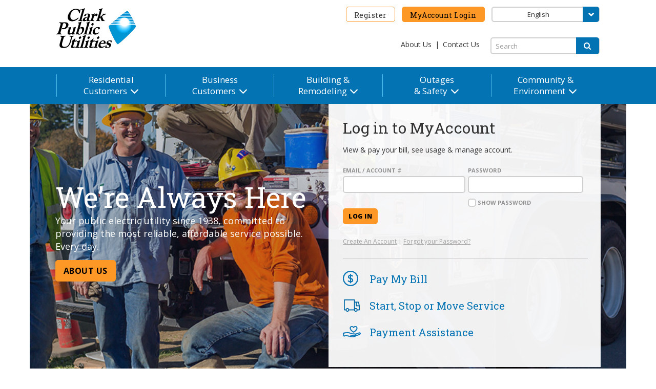

--- FILE ---
content_type: text/html; charset=UTF-8
request_url: https://www.clarkpublicutilities.com/
body_size: 23082
content:


<!DOCTYPE html>
<!--[if IE 9]><html class="no-js ie9" lang="en-US"><![endif]-->
<!--[if gt IE 9]><!--><html class="no-js" lang="en-US"><!--<![endif]-->

<head>
  
<meta charset="UTF-8">
<meta name="viewport" content="width=device-width, initial-scale=1.0">
<link rel="pingback" href="https://www.clarkpublicutilities.com/xmlrpc.php">
<script type="text/javascript" src="//www.clarkpublicutilities.com/wp-content/custom_codes/11761-js-body-opening.js?ver=12" id="codes-11761-js-body-opening"></script><meta name='robots' content='index, follow, max-image-preview:large, max-snippet:-1, max-video-preview:-1' />

	<!-- This site is optimized with the Yoast SEO plugin v26.7 - https://yoast.com/wordpress/plugins/seo/ -->
	<title>Home - Clark Public Utilities</title>
	<link rel="canonical" href="https://www.clarkpublicutilities.com/" />
	<meta property="og:locale" content="en_US" />
	<meta property="og:type" content="website" />
	<meta property="og:title" content="Home - Clark Public Utilities" />
	<meta property="og:url" content="https://www.clarkpublicutilities.com/" />
	<meta property="og:site_name" content="Clark Public Utilities" />
	<meta property="article:publisher" content="https://www.facebook.com/ClarkPublicUtilities" />
	<meta property="article:modified_time" content="2024-07-02T18:51:43+00:00" />
	<meta property="og:image" content="https://www.clarkpublicutilities.com/wp-content/uploads/2015/11/clarkpud-logo.jpg" />
	<meta property="og:image:width" content="1" />
	<meta property="og:image:height" content="1" />
	<meta property="og:image:type" content="image/jpeg" />
	<meta name="twitter:card" content="summary_large_image" />
	<meta name="twitter:site" content="@ClarkPUD" />
	<script type="application/ld+json" class="yoast-schema-graph">{"@context":"https://schema.org","@graph":[{"@type":"WebPage","@id":"https://www.clarkpublicutilities.com/","url":"https://www.clarkpublicutilities.com/","name":"Home - Clark Public Utilities","isPartOf":{"@id":"https://www.clarkpublicutilities.com/#website"},"about":{"@id":"https://www.clarkpublicutilities.com/#organization"},"datePublished":"2015-10-07T18:49:58+00:00","dateModified":"2024-07-02T18:51:43+00:00","breadcrumb":{"@id":"https://www.clarkpublicutilities.com/#breadcrumb"},"inLanguage":"en-US","potentialAction":[{"@type":"ReadAction","target":["https://www.clarkpublicutilities.com/"]}]},{"@type":"BreadcrumbList","@id":"https://www.clarkpublicutilities.com/#breadcrumb","itemListElement":[{"@type":"ListItem","position":1,"name":"Home","item":"https://www.clarkpublicutilities.com/"}]},{"@type":"WebSite","@id":"https://www.clarkpublicutilities.com/#website","url":"https://www.clarkpublicutilities.com/","name":"Clark Public Utilities","description":"","publisher":{"@id":"https://www.clarkpublicutilities.com/#organization"},"potentialAction":[{"@type":"SearchAction","target":{"@type":"EntryPoint","urlTemplate":"https://www.clarkpublicutilities.com/?s={search_term_string}"},"query-input":{"@type":"PropertyValueSpecification","valueRequired":true,"valueName":"search_term_string"}}],"inLanguage":"en-US"},{"@type":"Organization","@id":"https://www.clarkpublicutilities.com/#organization","name":"Clark Public Utilities","url":"https://www.clarkpublicutilities.com/","logo":{"@type":"ImageObject","inLanguage":"en-US","@id":"https://www.clarkpublicutilities.com/#/schema/logo/image/","url":"https://www.clarkpublicutilities.com/wp-content/uploads/2015/11/clarkpud-logo.jpg","contentUrl":"https://www.clarkpublicutilities.com/wp-content/uploads/2015/11/clarkpud-logo.jpg","width":1,"height":1,"caption":"Clark Public Utilities"},"image":{"@id":"https://www.clarkpublicutilities.com/#/schema/logo/image/"},"sameAs":["https://www.facebook.com/ClarkPublicUtilities","https://x.com/ClarkPUD","https://www.youtube.com/user/ClarkPublicUtilities","https://www.linkedin.com/company/clark-public-utilities"]}]}</script>
	<!-- / Yoast SEO plugin. -->


<link rel='dns-prefetch' href='//www.google.com' />
<link rel="alternate" type="application/rss+xml" title="Clark Public Utilities &raquo; Feed" href="https://www.clarkpublicutilities.com/feed/" />
<link rel="alternate" type="application/rss+xml" title="Clark Public Utilities &raquo; Comments Feed" href="https://www.clarkpublicutilities.com/comments/feed/" />
<link rel="alternate" type="text/calendar" title="Clark Public Utilities &raquo; iCal Feed" href="https://www.clarkpublicutilities.com/events/?ical=1" />
<link rel="alternate" title="oEmbed (JSON)" type="application/json+oembed" href="https://www.clarkpublicutilities.com/wp-json/oembed/1.0/embed?url=https%3A%2F%2Fwww.clarkpublicutilities.com%2F" />
<link rel="alternate" title="oEmbed (XML)" type="text/xml+oembed" href="https://www.clarkpublicutilities.com/wp-json/oembed/1.0/embed?url=https%3A%2F%2Fwww.clarkpublicutilities.com%2F&#038;format=xml" />
<style id='wp-img-auto-sizes-contain-inline-css' type='text/css'>
img:is([sizes=auto i],[sizes^="auto," i]){contain-intrinsic-size:3000px 1500px}
/*# sourceURL=wp-img-auto-sizes-contain-inline-css */
</style>
<link rel='stylesheet' id='bxslider-css-css' href='https://www.clarkpublicutilities.com/wp-content/plugins/kiwi-logo-carousel/third-party/jquery.bxslider/jquery.bxslider.css?ver=6.9' type='text/css' media='' />
<link rel='stylesheet' id='kiwi-logo-carousel-styles-css' href='https://www.clarkpublicutilities.com/wp-content/plugins/kiwi-logo-carousel/custom-styles.css?ver=6.9' type='text/css' media='' />
<link rel='stylesheet' id='tribe-events-pro-mini-calendar-block-styles-css' href='https://www.clarkpublicutilities.com/wp-content/plugins/events-calendar-pro/build/css/tribe-events-pro-mini-calendar-block.css?ver=7.7.12' type='text/css' media='all' />
<style id='wp-emoji-styles-inline-css' type='text/css'>

	img.wp-smiley, img.emoji {
		display: inline !important;
		border: none !important;
		box-shadow: none !important;
		height: 1em !important;
		width: 1em !important;
		margin: 0 0.07em !important;
		vertical-align: -0.1em !important;
		background: none !important;
		padding: 0 !important;
	}
/*# sourceURL=wp-emoji-styles-inline-css */
</style>
<link rel='stylesheet' id='wp-block-library-css' href='https://www.clarkpublicutilities.com/wp-includes/css/dist/block-library/style.min.css?ver=6.9' type='text/css' media='all' />
<style id='global-styles-inline-css' type='text/css'>
:root{--wp--preset--aspect-ratio--square: 1;--wp--preset--aspect-ratio--4-3: 4/3;--wp--preset--aspect-ratio--3-4: 3/4;--wp--preset--aspect-ratio--3-2: 3/2;--wp--preset--aspect-ratio--2-3: 2/3;--wp--preset--aspect-ratio--16-9: 16/9;--wp--preset--aspect-ratio--9-16: 9/16;--wp--preset--color--black: #000000;--wp--preset--color--cyan-bluish-gray: #abb8c3;--wp--preset--color--white: #ffffff;--wp--preset--color--pale-pink: #f78da7;--wp--preset--color--vivid-red: #cf2e2e;--wp--preset--color--luminous-vivid-orange: #ff6900;--wp--preset--color--luminous-vivid-amber: #fcb900;--wp--preset--color--light-green-cyan: #7bdcb5;--wp--preset--color--vivid-green-cyan: #00d084;--wp--preset--color--pale-cyan-blue: #8ed1fc;--wp--preset--color--vivid-cyan-blue: #0693e3;--wp--preset--color--vivid-purple: #9b51e0;--wp--preset--gradient--vivid-cyan-blue-to-vivid-purple: linear-gradient(135deg,rgb(6,147,227) 0%,rgb(155,81,224) 100%);--wp--preset--gradient--light-green-cyan-to-vivid-green-cyan: linear-gradient(135deg,rgb(122,220,180) 0%,rgb(0,208,130) 100%);--wp--preset--gradient--luminous-vivid-amber-to-luminous-vivid-orange: linear-gradient(135deg,rgb(252,185,0) 0%,rgb(255,105,0) 100%);--wp--preset--gradient--luminous-vivid-orange-to-vivid-red: linear-gradient(135deg,rgb(255,105,0) 0%,rgb(207,46,46) 100%);--wp--preset--gradient--very-light-gray-to-cyan-bluish-gray: linear-gradient(135deg,rgb(238,238,238) 0%,rgb(169,184,195) 100%);--wp--preset--gradient--cool-to-warm-spectrum: linear-gradient(135deg,rgb(74,234,220) 0%,rgb(151,120,209) 20%,rgb(207,42,186) 40%,rgb(238,44,130) 60%,rgb(251,105,98) 80%,rgb(254,248,76) 100%);--wp--preset--gradient--blush-light-purple: linear-gradient(135deg,rgb(255,206,236) 0%,rgb(152,150,240) 100%);--wp--preset--gradient--blush-bordeaux: linear-gradient(135deg,rgb(254,205,165) 0%,rgb(254,45,45) 50%,rgb(107,0,62) 100%);--wp--preset--gradient--luminous-dusk: linear-gradient(135deg,rgb(255,203,112) 0%,rgb(199,81,192) 50%,rgb(65,88,208) 100%);--wp--preset--gradient--pale-ocean: linear-gradient(135deg,rgb(255,245,203) 0%,rgb(182,227,212) 50%,rgb(51,167,181) 100%);--wp--preset--gradient--electric-grass: linear-gradient(135deg,rgb(202,248,128) 0%,rgb(113,206,126) 100%);--wp--preset--gradient--midnight: linear-gradient(135deg,rgb(2,3,129) 0%,rgb(40,116,252) 100%);--wp--preset--font-size--small: 13px;--wp--preset--font-size--medium: 20px;--wp--preset--font-size--large: 36px;--wp--preset--font-size--x-large: 42px;--wp--preset--spacing--20: 0.44rem;--wp--preset--spacing--30: 0.67rem;--wp--preset--spacing--40: 1rem;--wp--preset--spacing--50: 1.5rem;--wp--preset--spacing--60: 2.25rem;--wp--preset--spacing--70: 3.38rem;--wp--preset--spacing--80: 5.06rem;--wp--preset--shadow--natural: 6px 6px 9px rgba(0, 0, 0, 0.2);--wp--preset--shadow--deep: 12px 12px 50px rgba(0, 0, 0, 0.4);--wp--preset--shadow--sharp: 6px 6px 0px rgba(0, 0, 0, 0.2);--wp--preset--shadow--outlined: 6px 6px 0px -3px rgb(255, 255, 255), 6px 6px rgb(0, 0, 0);--wp--preset--shadow--crisp: 6px 6px 0px rgb(0, 0, 0);}:where(.is-layout-flex){gap: 0.5em;}:where(.is-layout-grid){gap: 0.5em;}body .is-layout-flex{display: flex;}.is-layout-flex{flex-wrap: wrap;align-items: center;}.is-layout-flex > :is(*, div){margin: 0;}body .is-layout-grid{display: grid;}.is-layout-grid > :is(*, div){margin: 0;}:where(.wp-block-columns.is-layout-flex){gap: 2em;}:where(.wp-block-columns.is-layout-grid){gap: 2em;}:where(.wp-block-post-template.is-layout-flex){gap: 1.25em;}:where(.wp-block-post-template.is-layout-grid){gap: 1.25em;}.has-black-color{color: var(--wp--preset--color--black) !important;}.has-cyan-bluish-gray-color{color: var(--wp--preset--color--cyan-bluish-gray) !important;}.has-white-color{color: var(--wp--preset--color--white) !important;}.has-pale-pink-color{color: var(--wp--preset--color--pale-pink) !important;}.has-vivid-red-color{color: var(--wp--preset--color--vivid-red) !important;}.has-luminous-vivid-orange-color{color: var(--wp--preset--color--luminous-vivid-orange) !important;}.has-luminous-vivid-amber-color{color: var(--wp--preset--color--luminous-vivid-amber) !important;}.has-light-green-cyan-color{color: var(--wp--preset--color--light-green-cyan) !important;}.has-vivid-green-cyan-color{color: var(--wp--preset--color--vivid-green-cyan) !important;}.has-pale-cyan-blue-color{color: var(--wp--preset--color--pale-cyan-blue) !important;}.has-vivid-cyan-blue-color{color: var(--wp--preset--color--vivid-cyan-blue) !important;}.has-vivid-purple-color{color: var(--wp--preset--color--vivid-purple) !important;}.has-black-background-color{background-color: var(--wp--preset--color--black) !important;}.has-cyan-bluish-gray-background-color{background-color: var(--wp--preset--color--cyan-bluish-gray) !important;}.has-white-background-color{background-color: var(--wp--preset--color--white) !important;}.has-pale-pink-background-color{background-color: var(--wp--preset--color--pale-pink) !important;}.has-vivid-red-background-color{background-color: var(--wp--preset--color--vivid-red) !important;}.has-luminous-vivid-orange-background-color{background-color: var(--wp--preset--color--luminous-vivid-orange) !important;}.has-luminous-vivid-amber-background-color{background-color: var(--wp--preset--color--luminous-vivid-amber) !important;}.has-light-green-cyan-background-color{background-color: var(--wp--preset--color--light-green-cyan) !important;}.has-vivid-green-cyan-background-color{background-color: var(--wp--preset--color--vivid-green-cyan) !important;}.has-pale-cyan-blue-background-color{background-color: var(--wp--preset--color--pale-cyan-blue) !important;}.has-vivid-cyan-blue-background-color{background-color: var(--wp--preset--color--vivid-cyan-blue) !important;}.has-vivid-purple-background-color{background-color: var(--wp--preset--color--vivid-purple) !important;}.has-black-border-color{border-color: var(--wp--preset--color--black) !important;}.has-cyan-bluish-gray-border-color{border-color: var(--wp--preset--color--cyan-bluish-gray) !important;}.has-white-border-color{border-color: var(--wp--preset--color--white) !important;}.has-pale-pink-border-color{border-color: var(--wp--preset--color--pale-pink) !important;}.has-vivid-red-border-color{border-color: var(--wp--preset--color--vivid-red) !important;}.has-luminous-vivid-orange-border-color{border-color: var(--wp--preset--color--luminous-vivid-orange) !important;}.has-luminous-vivid-amber-border-color{border-color: var(--wp--preset--color--luminous-vivid-amber) !important;}.has-light-green-cyan-border-color{border-color: var(--wp--preset--color--light-green-cyan) !important;}.has-vivid-green-cyan-border-color{border-color: var(--wp--preset--color--vivid-green-cyan) !important;}.has-pale-cyan-blue-border-color{border-color: var(--wp--preset--color--pale-cyan-blue) !important;}.has-vivid-cyan-blue-border-color{border-color: var(--wp--preset--color--vivid-cyan-blue) !important;}.has-vivid-purple-border-color{border-color: var(--wp--preset--color--vivid-purple) !important;}.has-vivid-cyan-blue-to-vivid-purple-gradient-background{background: var(--wp--preset--gradient--vivid-cyan-blue-to-vivid-purple) !important;}.has-light-green-cyan-to-vivid-green-cyan-gradient-background{background: var(--wp--preset--gradient--light-green-cyan-to-vivid-green-cyan) !important;}.has-luminous-vivid-amber-to-luminous-vivid-orange-gradient-background{background: var(--wp--preset--gradient--luminous-vivid-amber-to-luminous-vivid-orange) !important;}.has-luminous-vivid-orange-to-vivid-red-gradient-background{background: var(--wp--preset--gradient--luminous-vivid-orange-to-vivid-red) !important;}.has-very-light-gray-to-cyan-bluish-gray-gradient-background{background: var(--wp--preset--gradient--very-light-gray-to-cyan-bluish-gray) !important;}.has-cool-to-warm-spectrum-gradient-background{background: var(--wp--preset--gradient--cool-to-warm-spectrum) !important;}.has-blush-light-purple-gradient-background{background: var(--wp--preset--gradient--blush-light-purple) !important;}.has-blush-bordeaux-gradient-background{background: var(--wp--preset--gradient--blush-bordeaux) !important;}.has-luminous-dusk-gradient-background{background: var(--wp--preset--gradient--luminous-dusk) !important;}.has-pale-ocean-gradient-background{background: var(--wp--preset--gradient--pale-ocean) !important;}.has-electric-grass-gradient-background{background: var(--wp--preset--gradient--electric-grass) !important;}.has-midnight-gradient-background{background: var(--wp--preset--gradient--midnight) !important;}.has-small-font-size{font-size: var(--wp--preset--font-size--small) !important;}.has-medium-font-size{font-size: var(--wp--preset--font-size--medium) !important;}.has-large-font-size{font-size: var(--wp--preset--font-size--large) !important;}.has-x-large-font-size{font-size: var(--wp--preset--font-size--x-large) !important;}
/*# sourceURL=global-styles-inline-css */
</style>

<style id='classic-theme-styles-inline-css' type='text/css'>
/*! This file is auto-generated */
.wp-block-button__link{color:#fff;background-color:#32373c;border-radius:9999px;box-shadow:none;text-decoration:none;padding:calc(.667em + 2px) calc(1.333em + 2px);font-size:1.125em}.wp-block-file__button{background:#32373c;color:#fff;text-decoration:none}
/*# sourceURL=/wp-includes/css/classic-themes.min.css */
</style>
<link rel='stylesheet' id='x-stack-css' href='https://www.clarkpublicutilities.com/wp-content/themes/x/framework/dist/css/site/stacks/renew.css?ver=10.7.11' type='text/css' media='all' />
<link rel='stylesheet' id='x-child-css' href='https://www.clarkpublicutilities.com/wp-content/themes/x-child/style.css?ver=10.7.11' type='text/css' media='all' />
<link rel='stylesheet' id='dflip-style-css' href='https://www.clarkpublicutilities.com/wp-content/plugins/3d-flipbook-dflip-lite/assets/css/dflip.min.css?ver=2.4.20' type='text/css' media='all' />
<link rel='stylesheet' id='tablepress-default-css' href='https://www.clarkpublicutilities.com/wp-content/tablepress-combined.min.css?ver=50' type='text/css' media='all' />
<link rel='stylesheet' id='js_composer_front-css' href='https://www.clarkpublicutilities.com/wp-content/plugins/js_composer/assets/css/js_composer.min.css?ver=8.7.2' type='text/css' media='all' />
<link rel='stylesheet' id='jcf-css-css' href='https://www.clarkpublicutilities.com/wp-content/themes/x-child/framework/stylesheets/jcf.css?ver=6.9' type='text/css' media='all' />
<link rel='stylesheet' id='cpu-css-css' href='https://www.clarkpublicutilities.com/wp-content/themes/x-child/framework/stylesheets/main.css?ver=61413' type='text/css' media='all' />
<link rel='stylesheet' id='print-css-css' href='https://www.clarkpublicutilities.com/wp-content/themes/x-child/framework/stylesheets/print.css?ver=6.9' type='text/css' media='print' />
<style id='cs-inline-css' type='text/css'>
@media (min-width:1200px){.x-hide-xl{display:none !important;}}@media (min-width:979px) and (max-width:1199px){.x-hide-lg{display:none !important;}}@media (min-width:767px) and (max-width:978px){.x-hide-md{display:none !important;}}@media (min-width:480px) and (max-width:766px){.x-hide-sm{display:none !important;}}@media (max-width:479px){.x-hide-xs{display:none !important;}} a,h1 a:hover,h2 a:hover,h3 a:hover,h4 a:hover,h5 a:hover,h6 a:hover,.x-comment-time:hover,#reply-title small a,.comment-reply-link:hover,.x-comment-author a:hover,.x-recent-posts a:hover .h-recent-posts{color:#0473B4;}a:hover,#reply-title small a:hover{color:#fd9726;}.entry-title i,.entry-title svg{color:#0473B4;}a.x-img-thumbnail:hover,li.bypostauthor > article.comment{border-color:#0473B4;}.flex-direction-nav a,.flex-control-nav a:hover,.flex-control-nav a.flex-active,.x-dropcap,.x-skill-bar .bar,.x-pricing-column.featured h2,.h-comments-title small,.x-pagination a:hover,.woocommerce-pagination a:hover,.x-entry-share .x-share:hover,.entry-thumb,.widget_tag_cloud .tagcloud a:hover,.widget_product_tag_cloud .tagcloud a:hover,.x-highlight,.x-recent-posts .x-recent-posts-img:after,.x-portfolio-filters{background-color:#0473B4;}.x-portfolio-filters:hover{background-color:#fd9726;}.x-main{width:calc(72% - 3.20197%);}.x-sidebar{width:calc(100% - 3.20197% - 72%);}.h-landmark{font-weight:400;}.x-comment-author a{color:#333333;}.x-comment-author a,.comment-form-author label,.comment-form-email label,.comment-form-url label,.comment-form-rating label,.comment-form-comment label,.widget_calendar #wp-calendar caption,.widget_calendar #wp-calendar th,.x-accordion-heading .x-accordion-toggle,.x-nav-tabs > li > a:hover,.x-nav-tabs > .active > a,.x-nav-tabs > .active > a:hover{color:#333333;}.widget_calendar #wp-calendar th{border-bottom-color:#333333;}.x-pagination span.current,.woocommerce-pagination span[aria-current],.x-portfolio-filters-menu,.widget_tag_cloud .tagcloud a,.h-feature-headline span i,.widget_price_filter .ui-slider .ui-slider-handle{background-color:#333333;}@media (max-width:978.98px){}html{font-size:15px;}@media (min-width:479px){html{font-size:15px;}}@media (min-width:766px){html{font-size:15px;}}@media (min-width:978px){html{font-size:15px;}}@media (min-width:1199px){html{font-size:15px;}}body{font-style:normal;font-weight:400;color:#333333;background:#ffffff;}.w-b{font-weight:400 !important;}h1,h2,h3,h4,h5,h6,.h1,.h2,.h3,.h4,.h5,.h6,.x-text-headline{font-family:"Roboto Slab",serif;font-style:normal;font-weight:300;}h1,.h1{letter-spacing:-0.035em;}h2,.h2{letter-spacing:-0.035em;}h3,.h3{letter-spacing:-0.035em;}h4,.h4{letter-spacing:-0.035em;}h5,.h5{letter-spacing:-0.035em;}h6,.h6{letter-spacing:-0.035em;}.w-h{font-weight:300 !important;}.x-container.width{width:91%;}.x-container.max{max-width:1300px;}.x-bar-content.x-container.width{flex-basis:91%;}.x-main.full{float:none;clear:both;display:block;width:auto;}@media (max-width:978.98px){.x-main.full,.x-main.left,.x-main.right,.x-sidebar.left,.x-sidebar.right{float:none;display:block;width:auto !important;}}.entry-header,.entry-content{font-size:1rem;}body,input,button,select,textarea{font-family:"Open Sans",sans-serif;}h1,h2,h3,h4,h5,h6,.h1,.h2,.h3,.h4,.h5,.h6,h1 a,h2 a,h3 a,h4 a,h5 a,h6 a,.h1 a,.h2 a,.h3 a,.h4 a,.h5 a,.h6 a,blockquote{color:#333333;}.cfc-h-tx{color:#333333 !important;}.cfc-h-bd{border-color:#333333 !important;}.cfc-h-bg{background-color:#333333 !important;}.cfc-b-tx{color:#333333 !important;}.cfc-b-bd{border-color:#333333 !important;}.cfc-b-bg{background-color:#333333 !important;}.x-btn,.button,[type="submit"]{color:#000000;border-color:#fd9726;background-color:#fd9726;text-shadow:0 0.075em 0.075em rgba(0,0,0,0.5);border-radius:0.25em;padding:0.429em 1.143em 0.643em;font-size:14px;}.x-btn:hover,.button:hover,[type="submit"]:hover{color:#ffffff;border-color:#f18a18;background-color:#f18a18;text-shadow:0 0.075em 0.075em rgba(0,0,0,0.5);}.x-btn.x-btn-real,.x-btn.x-btn-real:hover{margin-bottom:0.25em;text-shadow:0 0.075em 0.075em rgba(0,0,0,0.65);}.x-btn.x-btn-real{box-shadow:0 0.25em 0 0 #a71000,0 4px 9px rgba(0,0,0,0.75);}.x-btn.x-btn-real:hover{box-shadow:0 0.25em 0 0 #a71000,0 4px 9px rgba(0,0,0,0.75);}.x-btn.x-btn-flat,.x-btn.x-btn-flat:hover{margin-bottom:0;text-shadow:0 0.075em 0.075em rgba(0,0,0,0.65);box-shadow:none;}.x-btn.x-btn-transparent,.x-btn.x-btn-transparent:hover{margin-bottom:0;border-width:3px;text-shadow:none;text-transform:uppercase;background-color:transparent;box-shadow:none;}body .gform_wrapper .gfield_required{color:#0473B4;}body .gform_wrapper h2.gsection_title,body .gform_wrapper h3.gform_title,body .gform_wrapper .top_label .gfield_label,body .gform_wrapper .left_label .gfield_label,body .gform_wrapper .right_label .gfield_label{font-weight:300;}body .gform_wrapper h2.gsection_title{letter-spacing:-0.035em!important;}body .gform_wrapper h3.gform_title{letter-spacing:-0.035em!important;}body .gform_wrapper .top_label .gfield_label,body .gform_wrapper .left_label .gfield_label,body .gform_wrapper .right_label .gfield_label{color:#333333;}body .gform_wrapper .validation_message{font-weight:400;}.x-topbar .p-info,.x-topbar .p-info a,.x-topbar .x-social-global a{color:#ffffff;}.x-topbar .p-info a:hover{color:#959baf;}.x-topbar{background-color:#ffffff;}.x-logobar{background-color:#ffffff;}.x-navbar .desktop .x-nav > li:before{padding-top:37px;}.x-navbar .desktop .x-nav > li > a,.x-navbar .desktop .sub-menu li > a,.x-navbar .mobile .x-nav li a{color:#ffffff;}.x-navbar .desktop .x-nav > li > a:hover,.x-navbar .desktop .x-nav > .x-active > a,.x-navbar .desktop .x-nav > .current-menu-item > a,.x-navbar .desktop .sub-menu li > a:hover,.x-navbar .desktop .sub-menu li.x-active > a,.x-navbar .desktop .sub-menu li.current-menu-item > a,.x-navbar .desktop .x-nav .x-megamenu > .sub-menu > li > a,.x-navbar .mobile .x-nav li > a:hover,.x-navbar .mobile .x-nav li.x-active > a,.x-navbar .mobile .x-nav li.current-menu-item > a{color:#ffffff;}.x-btn-navbar,.x-btn-navbar:hover{color:#0473B4;}.x-navbar .desktop .sub-menu li:before,.x-navbar .desktop .sub-menu li:after{background-color:#ffffff;}.x-navbar,.x-navbar .sub-menu{background-color:#0473B4 !important;}.x-btn-navbar,.x-btn-navbar.collapsed:hover{background-color:#f8f8f5;}.x-btn-navbar.collapsed{background-color:#ffffff;}.x-navbar .desktop .x-nav > li > a:hover > span,.x-navbar .desktop .x-nav > li.x-active > a > span,.x-navbar .desktop .x-nav > li.current-menu-item > a > span{box-shadow:0 2px 0 0 #ffffff;}.x-navbar .desktop .x-nav > li > a{height:72px;padding-top:37px;}.x-navbar .desktop .x-nav > li ul{top:72px;}.x-colophon.bottom{background-color:#0473B4;}.x-colophon.bottom,.x-colophon.bottom a,.x-colophon.bottom .x-social-global a{color:#ffffff;}body.x-navbar-fixed-top-active .x-navbar-wrap{height:72px;}.x-navbar-inner{min-height:72px;}.x-logobar-inner{padding-top:15px;padding-bottom:15px;}.x-brand{font-family:"Open Sans",sans-serif;font-size:42px;font-style:normal;font-weight:700;letter-spacing:-0.035em;color:#272727;}.x-brand:hover,.x-brand:focus{color:#272727;}.x-brand img{width:calc(310px / 2);}.x-navbar .x-nav-wrap .x-nav > li > a{font-family:"Open Sans",sans-serif;font-style:normal;font-weight:600;letter-spacing:0em;text-transform:uppercase;}.x-navbar .desktop .x-nav > li > a{font-size:17px;}.x-navbar .desktop .x-nav > li > a:not(.x-btn-navbar-woocommerce){padding-left:20px;padding-right:20px;}.x-navbar .desktop .x-nav > li > a > span{margin-right:-0em;}.x-btn-navbar{margin-top:20px;}.x-btn-navbar,.x-btn-navbar.collapsed{font-size:24px;}@media (max-width:979px){body.x-navbar-fixed-top-active .x-navbar-wrap{height:auto;}.x-widgetbar{left:0;right:0;}}.x-colophon.bottom{background-color:#0473B4;}.x-colophon.bottom,.x-colophon.bottom a,.x-colophon.bottom .x-social-global a{color:#ffffff;}.bg .mejs-container,.x-video .mejs-container{position:unset !important;} @font-face{font-family:'FontAwesomePro';font-style:normal;font-weight:900;font-display:block;src:url('https://www.clarkpublicutilities.com/wp-content/plugins/cornerstone/assets/fonts/fa-solid-900.woff2?ver=6.7.2') format('woff2'),url('https://www.clarkpublicutilities.com/wp-content/plugins/cornerstone/assets/fonts/fa-solid-900.ttf?ver=6.7.2') format('truetype');}[data-x-fa-pro-icon]{font-family:"FontAwesomePro" !important;}[data-x-fa-pro-icon]:before{content:attr(data-x-fa-pro-icon);}[data-x-icon],[data-x-icon-o],[data-x-icon-l],[data-x-icon-s],[data-x-icon-b],[data-x-icon-sr],[data-x-icon-ss],[data-x-icon-sl],[data-x-fa-pro-icon],[class*="cs-fa-"]{display:inline-flex;font-style:normal;font-weight:400;text-decoration:inherit;text-rendering:auto;-webkit-font-smoothing:antialiased;-moz-osx-font-smoothing:grayscale;}[data-x-icon].left,[data-x-icon-o].left,[data-x-icon-l].left,[data-x-icon-s].left,[data-x-icon-b].left,[data-x-icon-sr].left,[data-x-icon-ss].left,[data-x-icon-sl].left,[data-x-fa-pro-icon].left,[class*="cs-fa-"].left{margin-right:0.5em;}[data-x-icon].right,[data-x-icon-o].right,[data-x-icon-l].right,[data-x-icon-s].right,[data-x-icon-b].right,[data-x-icon-sr].right,[data-x-icon-ss].right,[data-x-icon-sl].right,[data-x-fa-pro-icon].right,[class*="cs-fa-"].right{margin-left:0.5em;}[data-x-icon]:before,[data-x-icon-o]:before,[data-x-icon-l]:before,[data-x-icon-s]:before,[data-x-icon-b]:before,[data-x-icon-sr]:before,[data-x-icon-ss]:before,[data-x-icon-sl]:before,[data-x-fa-pro-icon]:before,[class*="cs-fa-"]:before{line-height:1;}@font-face{font-family:'FontAwesome';font-style:normal;font-weight:900;font-display:block;src:url('https://www.clarkpublicutilities.com/wp-content/plugins/cornerstone/assets/fonts/fa-solid-900.woff2?ver=6.7.2') format('woff2'),url('https://www.clarkpublicutilities.com/wp-content/plugins/cornerstone/assets/fonts/fa-solid-900.ttf?ver=6.7.2') format('truetype');}[data-x-icon],[data-x-icon-s],[data-x-icon][class*="cs-fa-"]{font-family:"FontAwesome" !important;font-weight:900;}[data-x-icon]:before,[data-x-icon][class*="cs-fa-"]:before{content:attr(data-x-icon);}[data-x-icon-s]:before{content:attr(data-x-icon-s);}@font-face{font-family:'FontAwesomeRegular';font-style:normal;font-weight:400;font-display:block;src:url('https://www.clarkpublicutilities.com/wp-content/plugins/cornerstone/assets/fonts/fa-regular-400.woff2?ver=6.7.2') format('woff2'),url('https://www.clarkpublicutilities.com/wp-content/plugins/cornerstone/assets/fonts/fa-regular-400.ttf?ver=6.7.2') format('truetype');}@font-face{font-family:'FontAwesomePro';font-style:normal;font-weight:400;font-display:block;src:url('https://www.clarkpublicutilities.com/wp-content/plugins/cornerstone/assets/fonts/fa-regular-400.woff2?ver=6.7.2') format('woff2'),url('https://www.clarkpublicutilities.com/wp-content/plugins/cornerstone/assets/fonts/fa-regular-400.ttf?ver=6.7.2') format('truetype');}[data-x-icon-o]{font-family:"FontAwesomeRegular" !important;}[data-x-icon-o]:before{content:attr(data-x-icon-o);}@font-face{font-family:'FontAwesomeLight';font-style:normal;font-weight:300;font-display:block;src:url('https://www.clarkpublicutilities.com/wp-content/plugins/cornerstone/assets/fonts/fa-light-300.woff2?ver=6.7.2') format('woff2'),url('https://www.clarkpublicutilities.com/wp-content/plugins/cornerstone/assets/fonts/fa-light-300.ttf?ver=6.7.2') format('truetype');}@font-face{font-family:'FontAwesomePro';font-style:normal;font-weight:300;font-display:block;src:url('https://www.clarkpublicutilities.com/wp-content/plugins/cornerstone/assets/fonts/fa-light-300.woff2?ver=6.7.2') format('woff2'),url('https://www.clarkpublicutilities.com/wp-content/plugins/cornerstone/assets/fonts/fa-light-300.ttf?ver=6.7.2') format('truetype');}[data-x-icon-l]{font-family:"FontAwesomeLight" !important;font-weight:300;}[data-x-icon-l]:before{content:attr(data-x-icon-l);}@font-face{font-family:'FontAwesomeBrands';font-style:normal;font-weight:normal;font-display:block;src:url('https://www.clarkpublicutilities.com/wp-content/plugins/cornerstone/assets/fonts/fa-brands-400.woff2?ver=6.7.2') format('woff2'),url('https://www.clarkpublicutilities.com/wp-content/plugins/cornerstone/assets/fonts/fa-brands-400.ttf?ver=6.7.2') format('truetype');}[data-x-icon-b]{font-family:"FontAwesomeBrands" !important;}[data-x-icon-b]:before{content:attr(data-x-icon-b);}.widget.widget_rss li .rsswidget:before{content:"\f35d";padding-right:0.4em;font-family:"FontAwesome";}.print-logo{display:none;}body .gform_wrapper .ginput_complex label,body .gform_wrapper .description,body .gform_wrapper .gfield_description,body .gform_wrapper .gsection_description,body .gform_wrapper .instruction{font-size:13px!important;}
/*# sourceURL=cs-inline-css */
</style>
<link rel='stylesheet' id='codes-10626-scss-output-css' href='//www.clarkpublicutilities.com/wp-content/custom_codes/10626-scss-output.css?ver=18' type='text/css' media='all' />
<link rel='stylesheet' id='codes-11025-scss-output-css' href='//www.clarkpublicutilities.com/wp-content/custom_codes/11025-scss-output.css?ver=4' type='text/css' media='all' />
<link rel='stylesheet' id='codes-11608-css-output-css' href='//www.clarkpublicutilities.com/wp-content/custom_codes/11608-css-output.css?ver=3' type='text/css' media='all' />
<script type="text/javascript" src="https://www.clarkpublicutilities.com/wp-includes/js/jquery/jquery.min.js?ver=3.7.1" id="jquery-core-js"></script>
<script type="text/javascript" src="https://www.clarkpublicutilities.com/wp-includes/js/jquery/jquery-migrate.min.js?ver=3.4.1" id="jquery-migrate-js"></script>
<script type="text/javascript" src="https://www.clarkpublicutilities.com/wp-content/themes/x-child/framework/js/jcf.js?ver=6.9" id="jcf-js"></script>
<script type="text/javascript" src="https://www.clarkpublicutilities.com/wp-content/themes/x-child/framework/js/jcf.checkbox.js?ver=6.9" id="jcf-checkbox-js"></script>
<script type="text/javascript" src="https://www.clarkpublicutilities.com/wp-content/themes/x-child/framework/js/jcf.radio.js?ver=6.9" id="jcf-radio-js"></script>
<script type="text/javascript" src="https://www.clarkpublicutilities.com/wp-content/themes/x-child/framework/js/jcf.select.js?ver=6.9" id="jcf-select-js"></script>
<script type="text/javascript" src="https://www.clarkpublicutilities.com/wp-content/themes/x-child/framework/js/validate.js?ver=6.9" id="validate-js"></script>
<script type="text/javascript" src="https://www.clarkpublicutilities.com/wp-content/themes/x-child/framework/js/js.cookie.js?ver=6.9" id="js-cookie-js"></script>
<script type="text/javascript" src="https://www.clarkpublicutilities.com/wp-content/themes/x-child/framework/js/magnific-popup.min.js?ver=6.9" id="magnific-js"></script>
<script type="text/javascript" src="https://www.clarkpublicutilities.com/wp-content/themes/x-child/framework/js/accordion.js?ver=6.9" id="accordion-custom-js"></script>
<script type="text/javascript" src="https://www.clarkpublicutilities.com/wp-content/themes/x-child/framework/js/x-scripts.js?ver=2512181708" id="x-scripts-js"></script>
<script type="text/javascript" src="//www.clarkpublicutilities.com/wp-content/custom_codes/11761-js-head.js?ver=12" id="codes-11761-js-head-js"></script>
<script></script><link rel="https://api.w.org/" href="https://www.clarkpublicutilities.com/wp-json/" /><link rel="alternate" title="JSON" type="application/json" href="https://www.clarkpublicutilities.com/wp-json/wp/v2/pages/92" /><link rel='shortlink' href='https://www.clarkpublicutilities.com/' />
<meta name="et-api-version" content="v1"><meta name="et-api-origin" content="https://www.clarkpublicutilities.com"><link rel="https://theeventscalendar.com/" href="https://www.clarkpublicutilities.com/wp-json/tribe/tickets/v1/" /><meta name="tec-api-version" content="v1"><meta name="tec-api-origin" content="https://www.clarkpublicutilities.com"><link rel="alternate" href="https://www.clarkpublicutilities.com/wp-json/tribe/events/v1/" /><meta name="generator" content="Powered by WPBakery Page Builder - drag and drop page builder for WordPress."/>
<style data-type="vc_custom-css">.home-cta-band #home-sub-bar-left {
    padding: 10px 8px 23px 100px;
    border: none;
}
.home-cta-band .x-column {
    padding: 20px;
    margin-right: 0px;
}
.add-border-right::after {
    content: '';
    position: absolute;
    right: 0;
    left: 5%;
    top: 95%;
    width: 90%;
    height: 1px;
    background: #52beeb;
}
@media screen and (min-width: 769px) and (max-width: 1252px) {
    .home-cta-band .x-content-band {
        background-position: left 10px !important;
    }
    .home-cta-band #home-sub-bar-left {
        padding: 100px 0 0 0;
    }
    .home-cta-band h2 {
        font-size: 1.5rem;
    }
}
@media screen and (min-width: 1252px) {
    #x-content-band-4 .x-btn.x-btn-small {
        font-size: 11px !important;
    }
    .home-cta-band .alignleft {
        margin: .35em 0.5em .35em 0;
    }
}
@media screen and (min-width: 768px) {
    .home-cta-band #x-content-band-3 .x-container {
        display: flex;
        justify-content: space-between;
    }
    .home-cta-band h2 {
        font-size: 1.3rem;
    }
/* Blue border */
    .add-border-right::after {
        content: '';
        position: absolute;
        right: 0;
        left: 97%;
        top: 10%;
        width: 1px;
        height: 80%;
        background: #52beeb;
    }
    .cta-button-col {
        display: flex; 
        justify-content: space-between; 
        margin-left: 0px; 
        margin-right: 0px
    }
}
@media screen and (max-width: 479px) {
    .home-cta-band #home-sub-bar-left h2, #home-sub-bar-left p {
         padding-left: 0px; 
    }
}</style>		<style type="text/css" id="wp-custom-css">
			/* Add margin to brochures grid */
.brochures article {
    margin-bottom: 30px;
}
.brochures #brochure-filters {
	margin-bottom: 40px;
}

.col-blu-brdr {
	border: solid 1px #0473B4;
	padding: 1rem;
}
.resource-list-item .vc_btn3 {
    background: none !important;
    color: #0473B4 !important;
    display: block;
    font-size: 12px;
    padding: 0 !important;
    text-align: left;
}

@media only screen and (max-width: 768px) {
	body.page-id-229 #content-wrapper article.post-229 #x-content-band-5.x-content-band.vc {
		display: block !important;
	}
	
	body.page-id-2642.has-alert #x-content-band-5 {
		display: block !important;
	}
	
	.hide-space-mob {
	display: none;
}
	
	.white-box.x-column.x-sm {
    float: left;
}
}

.x-framework-icon.x-framework-icon-menu:before {
	content: "\f078";
	display:none;
}

footer [data-x-icon-l]:before {
    content: attr(data-x-icon-l);
	display: none;
	
}
footer .x-framework-icon:first-child {
    margin-right: 0;
}

#ui-datepicker-div {
	background-color: white;
}

.single-tribe_events .tribe-events .tribe-events-c-subscribe-dropdown .tribe-events-c-subscribe-dropdown__content, .tribe-block__events-link .tribe-events .tribe-events-c-subscribe-dropdown .tribe-events-c-subscribe-dropdown__content {
    position: static;
}

#gform_wrapper_45 .ginput_container.ginput_container_phone,
#gform_wrapper_46 .ginput_container.ginput_container_phone,
#gform_wrapper_44 .ginput_container.ginput_container_phone {
display: flex;
	align-content:middle;
	justify-content: middle;
	
}

#gform_wrapper_45  .ginput_container.ginput_container_phone:before,
#gform_wrapper_44  .ginput_container.ginput_container_phone:before,
#gform_wrapper_46  .ginput_container.ginput_container_phone:before {
	content: "+1";
	color: white;
	background-color: #696969;
	padding: 0 10px;
	line-height: 32px;
	height: 33px;
	font-weight:bold;
	border: 1px solid #696969;
	border-bottom-left-radius: 5px;
	border-top-left-radius: 5px;
	font-size: 13px
}
#gform_wrapper_45  .ginput_container.ginput_container_phone input,
#gform_wrapper_46  .ginput_container.ginput_container_phone input,
#gform_wrapper_44  .ginput_container.ginput_container_phone input {
	border-left: 0;
border-bottom-left-radius:0px!important;
	border-top-left-radius:0px!important;
}

.wpb_text_column.floated-icon h3 {
    display: flex;
    align-items: center; /* Center align items vertically */
}

.wpb_text_column.floated-icon h3:before {
    content: '';
    background-image: url('https://www.clarkpublicutilities.com/wp-content/uploads/2024/02/icon-benefit-30x30.png');
    background-size: contain;
    background-repeat: no-repeat;
    width: 35px; /* Adjust based on your icon's size */
    height: 35px; /* Adjust based on your icon's size */
    margin-right: 8px; /* Adjust space between icon and text */
    display: inline-block; /* Ensure it's treated as an inline block */
}

.inline-icon-headline .x-column {
	display: flex;
}
.inline-icon-headline .x-column .wpb_single_image {
	margin-right: 10px;
}

/* Adjust height of nav arrows to prevent lines from overflowing */
.x-navbar .x-framework-icon {
    height: auto;
}

.wpdevart_org_chart_container li {
    background: none !important;
}
#wpdaOrgChartOverlay {
	z-index: 100;
}

/* Fix directory services line wrap */
#featured-contractors .service-links {
	display: inline-block;
}

#featured-contractors .featured-contractor.contractor-listing .x-content-band {
	float: none;
	margin-bottom: 5px;
}

@media only screen and (max-width: 1279px) {
	#featured-contractors .featured-contractor .contractor-details, #featured-contractors .featured-contractor .contractor-post {
		width: 100%;
	}
}
@media only screen and (max-width: 803px) {
#featured-contractors .featured-contractor .contractor-details ul li {
		margin-bottom: 5px
	}
}

.gfield_checkbox  .jcf-checkbox {
    margin-right: 10px;
			margin-top: 6px;
}
.jcf-checkbox span {
    border: none;
    height: 12px;
    transform: none;
    width: 14px;
    background-size: contain;
    margin: -5px 0 0 -6px !important;
}
.gfield_checkbox .jcf-checkbox {
    flex-shrink: 0;
}
.gform_wrapper.gravity-theme .gchoice {
    display: flex;
}
		</style>
		<noscript><style> .wpb_animate_when_almost_visible { opacity: 1; }</style></noscript><link rel="stylesheet" href="//fonts.googleapis.com/css?family=Open+Sans:400,400i,700,700i,600%7CRoboto+Slab:300&#038;subset=latin,latin-ext&#038;display=auto" type="text/css" media="all" crossorigin="anonymous" data-x-google-fonts/>  
<link rel="apple-touch-icon" sizes="120x120" href="https://www.clarkpublicutilities.com/wp-content/themes/x-child/framework/img/favicon/apple-touch-icon.png">
<link rel="icon" type="image/png" href="https://www.clarkpublicutilities.com/wp-content/themes/x-child/framework/img/favicon/favicon-32x32.png" sizes="32x32">
<link rel="icon" type="image/png" href="https://www.clarkpublicutilities.com/wp-content/themes/x-child/framework/img/favicon/favicon-16x16.png" sizes="16x16">
<link rel="manifest" href="https://www.clarkpublicutilities.com/wp-content/themes/x-child/framework/img/favicon/manifest.json">
<link rel="mask-icon" href="https://www.clarkpublicutilities.com/wp-content/themes/x-child/framework/img/favicon/safari-pinned-tab.svg" color="#ffffff">
<link rel="shortcut icon" href="https://www.clarkpublicutilities.com/wp-content/themes/x-child/framework/img/favicon/favicon.ico">
<meta name="msapplication-config" content="https://www.clarkpublicutilities.com/wp-content/themes/x-child/framework/img/favicon/browserconfig.xml">
<meta name="theme-color" content="#ffffff">

  <link href='https://fonts.googleapis.com/css?family=Open+Sans:600,700,800' rel='stylesheet' type='text/css'>
  <link href="https://fonts.googleapis.com/css?family=Roboto+Slab:100,300,400,700" rel="stylesheet">


  

<link rel='stylesheet' id='font-awesome-css' href='https://cdn.jsdelivr.net/fontawesome/4.7.0/css/font-awesome.min.css?ver=6.9' type='text/css' media='all' />
</head>
<body class="home wp-singular page-template page-template-template-blank-1 page-template-template-blank-1-php page page-id-92 wp-theme-x wp-child-theme-x-child tribe-no-js x-renew x-child-theme-active x-full-width-layout-active x-full-width-active x-post-meta-disabled x-portfolio-meta-disabled wpb-js-composer js-comp-ver-8.7.2 vc_responsive x-navbar-fixed-top-active tribe-theme-x cornerstone-v7_7_11 x-v10_7_11">
        <!-- GA -->
      <script>
        (function(i,s,o,g,r,a,m){i['GoogleAnalyticsObject']=r;i[r]=i[r]||function(){
        (i[r].q=i[r].q||[]).push(arguments)},i[r].l=1*new Date();a=s.createElement(o),
        m=s.getElementsByTagName(o)[0];a.async=1;a.src=g;m.parentNode.insertBefore(a,m)
        })(window,document,'script','https://www.google-analytics.com/analytics.js','ga');

        ga('create', 'UA-7816432-1', 'auto');
        ga('send', 'pageview');
      </script>
    
  	      
  
  <div id="top" class="site">

    
  
  <header class="masthead masthead-stacked" role="banner">
    
    

  <div class="x-logobar">
    <div class="print-logo"><img src="//www.clarkpublicutilities.com/wp-content/uploads/2018/12/clarkpublicutilities_logo.jpg" alt=""></div>
    <div class="x-logobar-inner x-container max width">
    <form method="get" id="mobile-searchform" action="https://www.clarkpublicutilities.com">
      <div>
      <label style="display:none;" for="mobile-s">Search:</label>
        <input class="text" type="text" value="" name="mobile-s" id="mobile-s" placeholder="Search" />
        <input type="submit" class="submit button fa-search" name="submit" value="&#xf002;" />
      </div>
    </form>
      <div class="x-container max width">
        
<a href="https://www.clarkpublicutilities.com/" class="x-brand img">
  <img src="//www.clarkpublicutilities.com/wp-content/uploads/2018/12/clarkpublicutilities_logo.jpg" alt="Clark Public Utilities"></a>
        <div class="mobile-buttons">
          <ul>
            <li class="mobile-login"><a href="https://myaccount.clarkpublicutilities.com/login">Login</a></li>
            <li class="mobile-search"><span>Search</span></li>
          </ul>
        </div>
        <div class="utility-nav">
          <ul class="my-account-buttons">
            <li class="register"><a class="button" href="https://myaccount.clarkpublicutilities.com/#/newUserRegistration">Register</a></li>
            <li class="account-login"><a class="button" href="https://myaccount.clarkpublicutilities.com/login">MyAccount Login</a></li>
           <li class="gtrans-widget account-login"> <div class="gtranslate_wrapper" id="gt-wrapper-29534803"></div>          </ul>
          <div class="utility-row-2">
            <form aria-label="Search Form" method="get" id="searchform" action="https://www.clarkpublicutilities.com">
              <div>
              <input aria-label="Search" class="text" type="text" value="" name="s" id="s" placeholder="Search" />
              <input aria-label="Submit" type="submit" class="submit button fa fa-search" name="submit" value="&#xf002;" />
              </div>
            </form>
            <ul>
              <li><a href="/about-cpu">About Us</a>|</li>
              <li><a href="/contact">Contact Us</a></li>
            </ul>
          </div>
        </div>
      </div>
    </div>
  </div>

  <div class="x-navbar-wrap">
    <div class="x-navbar">
      <div class="x-navbar-inner x-container max width">
        <div class="x-container max width">
          
  <a href="#" class="x-btn-navbar collapsed" data-toggle="collapse" data-target=".x-nav-wrap.mobile">
    <i class="x-icon-bars" data-x-icon="&#xf0c9;"></i>
    <span class="visually-hidden">Navigation</span>
  </a>
  
  <nav class="x-nav-wrap desktop" role="navigation">
    <ul id="menu-mega-nav" class="x-nav"><li id="menu-item-329" class="menu-item menu-item-type-post_type menu-item-object-page menu-item-has-children menu-item-329"><a href="https://www.clarkpublicutilities.com/residential-customers/"><span>Residential <br class="mobile-hide" />Customers<i class="x-icon x-framework-icon x-framework-icon-menu" aria-hidden="true" data-x-icon-s="&#xf103;"></i></span></a>
<ul class="sub-menu">
	<li id="menu-item-330" class="menu-section menu-item menu-item-type-post_type menu-item-object-page menu-item-has-children menu-item-330"><a href="https://www.clarkpublicutilities.com/residential-customers/about-my-bill/"><span>About My Service<i class="x-icon x-framework-icon x-framework-icon-menu" aria-hidden="true" data-x-icon-s="&#xf103;"></i></span></a>
	<ul class="sub-menu">
		<li id="menu-item-533" class="menu-item menu-item-type-custom menu-item-object-custom menu-item-533"><a href="https://myaccount.clarkpublicutilities.com/login"><span>My Account Login<i class="x-icon x-framework-icon x-framework-icon-menu" aria-hidden="true" data-x-icon-s="&#xf103;"></i></span></a></li>
		<li id="menu-item-534" class="menu-item menu-item-type-custom menu-item-object-custom menu-item-534"><a href="https://myaccount.clarkpublicutilities.com/login"><span>Pay My Bill<i class="x-icon x-framework-icon x-framework-icon-menu" aria-hidden="true" data-x-icon-s="&#xf103;"></i></span></a></li>
		<li id="menu-item-535" class="menu-item menu-item-type-custom menu-item-object-custom menu-item-535"><a href="/start-stop-transfer-service/"><span>Start, Stop or Transfer Service<i class="x-icon x-framework-icon x-framework-icon-menu" aria-hidden="true" data-x-icon-s="&#xf103;"></i></span></a></li>
		<li id="menu-item-536" class="menu-item menu-item-type-custom menu-item-object-custom menu-item-536"><a href="/residential-customers/about-my-bill/"><span>About My Bill<i class="x-icon x-framework-icon x-framework-icon-menu" aria-hidden="true" data-x-icon-s="&#xf103;"></i></span></a></li>
		<li id="menu-item-12586" class="menu-item menu-item-type-custom menu-item-object-custom menu-item-12586"><a href="https://www.clarkpublicutilities.com/about-cpu/public-documents/currents-customer-newsletter/"><span>Currents Customer Newsletter<i class="x-icon x-framework-icon x-framework-icon-menu" aria-hidden="true" data-x-icon-s="&#xf103;"></i></span></a></li>
	</ul>
</li>
	<li id="menu-item-331" class="menu-section menu-item menu-item-type-post_type menu-item-object-page menu-item-has-children menu-item-331"><a href="https://www.clarkpublicutilities.com/residential-customers/reduce-energy-waste-and-lower-your-bill/"><span>Reduce Waste<i class="x-icon x-framework-icon x-framework-icon-menu" aria-hidden="true" data-x-icon-s="&#xf103;"></i></span></a>
	<ul class="sub-menu">
		<li id="menu-item-332" class="menu-item menu-item-type-post_type menu-item-object-page menu-item-332"><a href="https://www.clarkpublicutilities.com/residential-customers/reduce-energy-waste-and-lower-your-bill/all-rebates-incentives-and-low-interest-loans/"><span>All Rebates and Incentives<i class="x-icon x-framework-icon x-framework-icon-menu" aria-hidden="true" data-x-icon-s="&#xf103;"></i></span></a></li>
		<li id="menu-item-333" class="menu-item menu-item-type-post_type menu-item-object-page menu-item-333"><a href="https://www.clarkpublicutilities.com/residential-customers/reduce-energy-waste-and-lower-your-bill/energy-calculators/"><span>Energy Calculators<i class="x-icon x-framework-icon x-framework-icon-menu" aria-hidden="true" data-x-icon-s="&#xf103;"></i></span></a></li>
		<li id="menu-item-11823" class="menu-item menu-item-type-post_type menu-item-object-page menu-item-11823"><a href="https://www.clarkpublicutilities.com/residential-customers/reduce-energy-waste-and-lower-your-bill/request-a-free-in-home-energy-review/"><span>Request a Free In-Home Energy Review<i class="x-icon x-framework-icon x-framework-icon-menu" aria-hidden="true" data-x-icon-s="&#xf103;"></i></span></a></li>
		<li id="menu-item-9276" class="menu-item menu-item-type-taxonomy menu-item-object-portfolio-category menu-item-9276 tax-item tax-item-14"><a href="https://www.clarkpublicutilities.com/resources-category/going-green/"><span>Going Green<i class="x-icon x-framework-icon x-framework-icon-menu" aria-hidden="true" data-x-icon-s="&#xf103;"></i></span></a></li>
	</ul>
</li>
	<li id="menu-item-335" class="menu-section menu-item menu-item-type-post_type menu-item-object-page menu-item-has-children menu-item-335"><a href="https://www.clarkpublicutilities.com/residential-customers/financial-assistance/"><span>Financial Assistance<i class="x-icon x-framework-icon x-framework-icon-menu" aria-hidden="true" data-x-icon-s="&#xf103;"></i></span></a>
	<ul class="sub-menu">
		<li id="menu-item-3238" class="menu-item menu-item-type-post_type menu-item-object-page menu-item-3238"><a href="https://www.clarkpublicutilities.com/residential-customers/financial-assistance/all-financial-assistance-programs/"><span>All Financial Assistance Programs<i class="x-icon x-framework-icon x-framework-icon-menu" aria-hidden="true" data-x-icon-s="&#xf103;"></i></span></a></li>
		<li id="menu-item-336" class="menu-item menu-item-type-post_type menu-item-object-page menu-item-336"><a href="https://www.clarkpublicutilities.com/residential-customers/financial-assistance/contact-comcare/"><span>Contact ComCare<i class="x-icon x-framework-icon x-framework-icon-menu" aria-hidden="true" data-x-icon-s="&#xf103;"></i></span></a></li>
		<li id="menu-item-6008" class="inline-menu-section menu-item menu-item-type-post_type menu-item-object-page menu-item-6008"><a href="https://www.clarkpublicutilities.com/residential-customers/reduce-energy-waste-and-lower-your-bill/green-lights/"><span>Green Lights Program<i class="x-icon x-framework-icon x-framework-icon-menu" aria-hidden="true" data-x-icon-s="&#xf103;"></i></span></a></li>
		<li id="menu-item-338" class="inline-menu-section menu-item menu-item-type-post_type menu-item-object-page menu-item-338"><a href="https://www.clarkpublicutilities.com/residential-customers/water-service/"><span>Water Service<i class="x-icon x-framework-icon x-framework-icon-menu" aria-hidden="true" data-x-icon-s="&#xf103;"></i></span></a></li>
	</ul>
</li>
	<li id="menu-item-339" class="menu-item menu-item-type-custom menu-item-object-custom menu-item-339"><div class="menu-shortcode"><p><a href="https://clarkpublicutilities.com/resources/reduce-energy-waste-at-home/"><img decoding="async" class="alignnone wp-image-3188 size-full" src="https://www.clarkpublicutilities.com/wp-content/uploads/2016/03/residential-mega-nav2.jpg" alt="" width="312" height="134" srcset="https://www.clarkpublicutilities.com/wp-content/uploads/2016/03/residential-mega-nav2.jpg 312w, https://www.clarkpublicutilities.com/wp-content/uploads/2016/03/residential-mega-nav2-300x129.jpg 300w, https://www.clarkpublicutilities.com/wp-content/uploads/2016/03/residential-mega-nav2-100x43.jpg 100w" sizes="(max-width: 312px) 100vw, 312px" /></a></p>
<p><a href="https://clarkpublicutilities.com/resources/reduce-energy-waste-at-home/">Outsmart Energy Waste</a></p>
</div></li>
</ul>
</li>
<li id="menu-item-340" class="menu-item menu-item-type-post_type menu-item-object-page menu-item-has-children menu-item-340"><a href="https://www.clarkpublicutilities.com/business-customers/"><span>Business <br class="mobile-hide" />Customers<i class="x-icon x-framework-icon x-framework-icon-menu" aria-hidden="true" data-x-icon-s="&#xf103;"></i></span></a>
<ul class="sub-menu">
	<li id="menu-item-3089" class="menu-section menu-item menu-item-type-custom menu-item-object-custom menu-item-has-children menu-item-3089"><a href="https://clarkpublicutilities.com/business-customers/about-my-bill-business/"><span>About My Service<i class="x-icon x-framework-icon x-framework-icon-menu" aria-hidden="true" data-x-icon-s="&#xf103;"></i></span></a>
	<ul class="sub-menu">
		<li id="menu-item-537" class="menu-item menu-item-type-custom menu-item-object-custom menu-item-537"><a href="https://myaccount.clarkpublicutilities.com/login"><span>My Account Login<i class="x-icon x-framework-icon x-framework-icon-menu" aria-hidden="true" data-x-icon-s="&#xf103;"></i></span></a></li>
		<li id="menu-item-538" class="menu-item menu-item-type-custom menu-item-object-custom menu-item-538"><a href="https://myaccount.clarkpublicutilities.com/login"><span>Pay My Bill<i class="x-icon x-framework-icon x-framework-icon-menu" aria-hidden="true" data-x-icon-s="&#xf103;"></i></span></a></li>
		<li id="menu-item-539" class="menu-item menu-item-type-custom menu-item-object-custom menu-item-539"><a href="/start-stop-transfer-service/"><span>Start, Stop or Transfer Service<i class="x-icon x-framework-icon x-framework-icon-menu" aria-hidden="true" data-x-icon-s="&#xf103;"></i></span></a></li>
		<li id="menu-item-540" class="menu-item menu-item-type-custom menu-item-object-custom menu-item-540"><a href="/business-customers/about-my-bill-business/"><span>About My Bill<i class="x-icon x-framework-icon x-framework-icon-menu" aria-hidden="true" data-x-icon-s="&#xf103;"></i></span></a></li>
		<li id="menu-item-347" class="inline-menu-section menu-section menu-item menu-item-type-post_type menu-item-object-page menu-item-347"><a href="https://www.clarkpublicutilities.com/business-customers/reduce-waste-in-your-business/water-service/"><span>Water Service<i class="x-icon x-framework-icon x-framework-icon-menu" aria-hidden="true" data-x-icon-s="&#xf103;"></i></span></a></li>
		<li id="menu-item-6007" class="inline-menu-section menu-section menu-item menu-item-type-post_type menu-item-object-page menu-item-6007"><a href="https://www.clarkpublicutilities.com/business-customers/reduce-waste-in-your-business/green-lights/"><span>Green Lights Program<i class="x-icon x-framework-icon x-framework-icon-menu" aria-hidden="true" data-x-icon-s="&#xf103;"></i></span></a></li>
	</ul>
</li>
	<li id="menu-item-342" class="menu-section menu-item menu-item-type-post_type menu-item-object-page menu-item-has-children menu-item-342"><a href="https://www.clarkpublicutilities.com/business-customers/reduce-waste-in-your-business/"><span>Reduce Business Waste<i class="x-icon x-framework-icon x-framework-icon-menu" aria-hidden="true" data-x-icon-s="&#xf103;"></i></span></a>
	<ul class="sub-menu">
		<li id="menu-item-343" class="menu-item menu-item-type-post_type menu-item-object-page menu-item-343"><a href="https://www.clarkpublicutilities.com/business-customers/reduce-waste-in-your-business/all-programs/"><span>All Programs<i class="x-icon x-framework-icon x-framework-icon-menu" aria-hidden="true" data-x-icon-s="&#xf103;"></i></span></a></li>
		<li id="menu-item-345" class="menu-item menu-item-type-post_type menu-item-object-page menu-item-345"><a href="https://www.clarkpublicutilities.com/business-customers/reduce-waste-in-your-business/educationtraining-workshops/"><span>Education/Training Workshops<i class="x-icon x-framework-icon x-framework-icon-menu" aria-hidden="true" data-x-icon-s="&#xf103;"></i></span></a></li>
		<li id="menu-item-346" class="menu-item menu-item-type-post_type menu-item-object-page menu-item-346"><a href="https://www.clarkpublicutilities.com/business-customers/reduce-waste-in-your-business/business-case-studies/"><span>Business Case Studies<i class="x-icon x-framework-icon x-framework-icon-menu" aria-hidden="true" data-x-icon-s="&#xf103;"></i></span></a></li>
	</ul>
</li>
	<li id="menu-item-348" class="menu-item menu-item-type-custom menu-item-object-custom menu-item-348"><div class="menu-shortcode"><p><a href="https://clarkpublicutilities.com/business-customers/reduce-waste-in-your-business/green-lights/green-lights-businesses/" rel="attachment wp-att-3686"><img decoding="async" class="alignnone size-full wp-image-3686" src="https://www.clarkpublicutilities.com/wp-content/uploads/2015/10/newwind.jpg" alt="newwind" width="312" height="134" /></a></p>
<p><a href="https://clarkpublicutilities.com/business-customers/reduce-waste-in-your-business/green-lights/green-lights-businesses/">Plug in to green power!</a></p>
</div></li>
	<li id="menu-item-349" class="menu-item menu-item-type-custom menu-item-object-custom menu-item-349"><div class="menu-shortcode"><p><a href="https://clarkpublicutilities.com/case-studies/sweet-spot-skirts/" rel="attachment wp-att-3686"><img decoding="async" class="alignnone size-full wp-image-3686" src="https://www.clarkpublicutilities.com/wp-content/uploads/2016/03/sweet-spot.jpg" alt="sweet-spot" width="312" height="134" srcset="https://www.clarkpublicutilities.com/wp-content/uploads/2016/03/sweet-spot.jpg 312w, https://www.clarkpublicutilities.com/wp-content/uploads/2016/03/sweet-spot-300x129.jpg 300w, https://www.clarkpublicutilities.com/wp-content/uploads/2016/03/sweet-spot-100x43.jpg 100w" sizes="(max-width: 312px) 100vw, 312px" /></a></p>
<p><a href="https://clarkpublicutilities.com/case-studies/sweet-spot-skirts/">Sewing energy savings</a></p>
</div></li>
</ul>
</li>
<li id="menu-item-524" class="menu-item menu-item-type-post_type menu-item-object-page menu-item-has-children menu-item-524"><a href="https://www.clarkpublicutilities.com/building-remodeling/"><span>Building &#038; <br class="mobile-hide" />Remodeling<i class="x-icon x-framework-icon x-framework-icon-menu" aria-hidden="true" data-x-icon-s="&#xf103;"></i></span></a>
<ul class="sub-menu">
	<li id="menu-item-598" class="menu-item menu-item-type-custom menu-item-object-custom menu-item-598"><div class="menu-shortcode"><p>Frequent Services</p>
<p><span class="icon-link icon-truck"><a href="https://clarkpublicutilities.com/building-remodeling/request-a-new-electrical-service/">Add/Change Service</a></span></p>
<p><span class="icon-link icon-light"><a href="https://clarkpublicutilities.com/outages-safety/report-streetlight-out/">Report Streetlight Out</a></span></p>
<p><span class="icon-link icon-drop"><a href="https://clarkpublicutilities.com/building-remodeling/request-utility-review-water-availability/">Water Availability</a></span></p>
<p><span class="icon-link icon-tree"><a href="https://clarkpublicutilities.com/outages-safety/prevention/request-a-tree-trimming/">Tree Trimming</a></span></p>
</div></li>
	<li id="menu-item-596" class="menu-section menu-item menu-item-type-post_type menu-item-object-page menu-item-has-children menu-item-596"><a href="https://www.clarkpublicutilities.com/building-remodeling/home-or-building-owners/"><span>For Building Owners<i class="x-icon x-framework-icon x-framework-icon-menu" aria-hidden="true" data-x-icon-s="&#xf103;"></i></span></a>
	<ul class="sub-menu">
		<li id="menu-item-3194" class="menu-item menu-item-type-custom menu-item-object-custom menu-item-3194"><a href="https://clarkpublicutilities.com/building-remodeling/request-a-new-electrical-service/"><span>Start/Upgrade Electrical Service<i class="x-icon x-framework-icon x-framework-icon-menu" aria-hidden="true" data-x-icon-s="&#xf103;"></i></span></a></li>
		<li id="menu-item-4512" class="menu-item menu-item-type-custom menu-item-object-custom menu-item-4512"><a href="https://clarkpublicutilities.com/building-remodeling/request-new-water-service/"><span>Start/Upgrade Water Service<i class="x-icon x-framework-icon x-framework-icon-menu" aria-hidden="true" data-x-icon-s="&#xf103;"></i></span></a></li>
		<li id="menu-item-3196" class="menu-item menu-item-type-custom menu-item-object-custom menu-item-3196"><a href="https://clarkpublicutilities.com/residential-customers/reduce-energy-waste-and-lower-your-bill/all-rebates-incentives-and-low-interest-loans/solar-energy-program/"><span>Solar Panel Installation<i class="x-icon x-framework-icon x-framework-icon-menu" aria-hidden="true" data-x-icon-s="&#xf103;"></i></span></a></li>
		<li id="menu-item-3195" class="menu-item menu-item-type-custom menu-item-object-custom menu-item-3195"><a href="https://clarkpublicutilities.com/building-remodeling/home-or-building-owners/street-lighting/"><span>Street Lighting Project<i class="x-icon x-framework-icon x-framework-icon-menu" aria-hidden="true" data-x-icon-s="&#xf103;"></i></span></a></li>
		<li id="menu-item-9277" class="menu-item menu-item-type-custom menu-item-object-custom menu-item-9277"><a href="/residential-customers/reduce-energy-waste-and-lower-your-bill/"><span>Energy Efficiency Upgrades<i class="x-icon x-framework-icon x-framework-icon-menu" aria-hidden="true" data-x-icon-s="&#xf103;"></i></span></a></li>
		<li id="menu-item-9278" class="menu-item menu-item-type-custom menu-item-object-custom menu-item-9278"><a href="/building-remodeling/home-or-building-owners/install-a-generator/"><span>Install a Generator<i class="x-icon x-framework-icon x-framework-icon-menu" aria-hidden="true" data-x-icon-s="&#xf103;"></i></span></a></li>
		<li id="menu-item-9279" class="menu-item menu-item-type-custom menu-item-object-custom menu-item-9279"><a href="/building-remodeling/check-service-availability/"><span>Check Service Availability<i class="x-icon x-framework-icon x-framework-icon-menu" aria-hidden="true" data-x-icon-s="&#xf103;"></i></span></a></li>
		<li id="menu-item-9280" class="menu-item menu-item-type-custom menu-item-object-custom menu-item-9280"><a href="/resources/changing-upgrading-electrical-panel/"><span>Panel Change<i class="x-icon x-framework-icon x-framework-icon-menu" aria-hidden="true" data-x-icon-s="&#xf103;"></i></span></a></li>
	</ul>
</li>
	<li id="menu-item-9281" class="menu-section menu-item menu-item-type-post_type menu-item-object-page menu-item-has-children menu-item-9281"><a href="https://www.clarkpublicutilities.com/building-remodeling/for-contractors/"><span>For Contractors<i class="x-icon x-framework-icon x-framework-icon-menu" aria-hidden="true" data-x-icon-s="&#xf103;"></i></span></a>
	<ul class="sub-menu">
		<li id="menu-item-9282" class="menu-item menu-item-type-custom menu-item-object-custom menu-item-9282"><a href="/building-remodeling/home-or-building-owners/start-upgrade-electric-service/"><span>New Electric Service<i class="x-icon x-framework-icon x-framework-icon-menu" aria-hidden="true" data-x-icon-s="&#xf103;"></i></span></a></li>
		<li id="menu-item-9283" class="menu-item menu-item-type-custom menu-item-object-custom menu-item-9283"><a href="/building-remodeling/check-service-availability/"><span>Check Water Service Availability<i class="x-icon x-framework-icon x-framework-icon-menu" aria-hidden="true" data-x-icon-s="&#xf103;"></i></span></a></li>
		<li id="menu-item-9284" class="menu-item menu-item-type-custom menu-item-object-custom menu-item-9284"><a href="/business-customers/reduce-waste-in-your-business/all-programs/clip/"><span>Upgrade Commercial Lighting<i class="x-icon x-framework-icon x-framework-icon-menu" aria-hidden="true" data-x-icon-s="&#xf103;"></i></span></a></li>
		<li id="menu-item-9285" class="menu-item menu-item-type-custom menu-item-object-custom menu-item-9285"><a href="/residential-customers/reduce-energy-waste-and-lower-your-bill/all-rebates-incentives-and-low-interest-loans/solar-energy-program/"><span>Install Solar Array<i class="x-icon x-framework-icon x-framework-icon-menu" aria-hidden="true" data-x-icon-s="&#xf103;"></i></span></a></li>
		<li id="menu-item-9286" class="menu-item menu-item-type-custom menu-item-object-custom menu-item-9286"><a href="/building-remodeling/home-or-building-owners/street-lighting/"><span>Street Lighting<i class="x-icon x-framework-icon x-framework-icon-menu" aria-hidden="true" data-x-icon-s="&#xf103;"></i></span></a></li>
		<li id="menu-item-9287" class="menu-item menu-item-type-custom menu-item-object-custom menu-item-9287"><a href="/residential-customers/reduce-energy-waste-and-lower-your-bill/"><span>Upgrade Residential Efficiency<i class="x-icon x-framework-icon x-framework-icon-menu" aria-hidden="true" data-x-icon-s="&#xf103;"></i></span></a></li>
		<li id="menu-item-9288" class="menu-item menu-item-type-custom menu-item-object-custom menu-item-9288"><a href="/building-remodeling/schedule-an-inspection/"><span>Schedule Job or Inspection<i class="x-icon x-framework-icon x-framework-icon-menu" aria-hidden="true" data-x-icon-s="&#xf103;"></i></span></a></li>
		<li id="menu-item-13701" class="menu-item menu-item-type-custom menu-item-object-custom menu-item-13701"><a href="https://www.clarkpublicutilities.com/wp-content/uploads/2025/07/Tree-Smart-Guidelines.pdf"><span>Tree Smart Guidelines<i class="x-icon x-framework-icon x-framework-icon-menu" aria-hidden="true" data-x-icon-s="&#xf103;"></i></span></a></li>
	</ul>
</li>
	<li id="menu-item-9289" class="menu-section menu-item menu-item-type-post_type menu-item-object-page menu-item-has-children menu-item-9289"><a href="https://www.clarkpublicutilities.com/building-remodeling/contractor-directory/"><span>Contractor Directory<i class="x-icon x-framework-icon x-framework-icon-menu" aria-hidden="true" data-x-icon-s="&#xf103;"></i></span></a>
	<ul class="sub-menu">
		<li id="menu-item-9290" class="menu-item menu-item-type-taxonomy menu-item-object-services menu-item-9290 tax-item tax-item-24"><a href="https://www.clarkpublicutilities.com/services/heat-pump/"><span>Heat Pump/Ductless Heat Pump<i class="x-icon x-framework-icon x-framework-icon-menu" aria-hidden="true" data-x-icon-s="&#xf103;"></i></span></a></li>
		<li id="menu-item-9291" class="menu-item menu-item-type-taxonomy menu-item-object-services menu-item-9291 tax-item tax-item-23"><a href="https://www.clarkpublicutilities.com/services/electrical/"><span>Primary Electrical Installation<i class="x-icon x-framework-icon x-framework-icon-menu" aria-hidden="true" data-x-icon-s="&#xf103;"></i></span></a></li>
		<li id="menu-item-9292" class="menu-item menu-item-type-taxonomy menu-item-object-services menu-item-9292 tax-item tax-item-25"><a href="https://www.clarkpublicutilities.com/services/solar-energy/"><span>Solar Energy<i class="x-icon x-framework-icon x-framework-icon-menu" aria-hidden="true" data-x-icon-s="&#xf103;"></i></span></a></li>
		<li id="menu-item-9293" class="menu-item menu-item-type-taxonomy menu-item-object-services menu-item-9293 tax-item tax-item-26"><a href="https://www.clarkpublicutilities.com/services/weatherization/"><span>Weatherization<i class="x-icon x-framework-icon x-framework-icon-menu" aria-hidden="true" data-x-icon-s="&#xf103;"></i></span></a></li>
		<li id="menu-item-9294" class="menu-item menu-item-type-taxonomy menu-item-object-services menu-item-9294 tax-item tax-item-39"><a href="https://www.clarkpublicutilities.com/services/clip/"><span>CLIP<i class="x-icon x-framework-icon x-framework-icon-menu" aria-hidden="true" data-x-icon-s="&#xf103;"></i></span></a></li>
		<li id="menu-item-9295" class="inline-menu-section menu-item menu-item-type-custom menu-item-object-custom menu-item-9295"><a href="/building-remodeling/installation-guides/"><span>Handbooks and Installation Guides<i class="x-icon x-framework-icon x-framework-icon-menu" aria-hidden="true" data-x-icon-s="&#xf103;"></i></span></a></li>
		<li id="menu-item-9297" class="menu-item menu-item-type-custom menu-item-object-custom menu-item-9297"><a href="/building-remodeling/for-contractors/contractor-handbook/"><span>Primary Electrical<i class="x-icon x-framework-icon x-framework-icon-menu" aria-hidden="true" data-x-icon-s="&#xf103;"></i></span></a></li>
		<li id="menu-item-9298" class="menu-item menu-item-type-custom menu-item-object-custom menu-item-9298"><a href="/building-remodeling/commercial-handbook/"><span>Commercial Electrical<i class="x-icon x-framework-icon x-framework-icon-menu" aria-hidden="true" data-x-icon-s="&#xf103;"></i></span></a></li>
		<li id="menu-item-9615" class="menu-item menu-item-type-custom menu-item-object-custom menu-item-9615"><a href="https://www.clarkpublicutilities.com/building-remodeling/check-service-availability/water-standards/"><span>Water Standards<i class="x-icon x-framework-icon x-framework-icon-menu" aria-hidden="true" data-x-icon-s="&#xf103;"></i></span></a></li>
		<li id="menu-item-12239" class="menu-item menu-item-type-custom menu-item-object-custom menu-item-12239"><a href="/wp-content/uploads/2025/05/FINAL-Metered-Temporary-Service-installation-detail-UG-feed-4.17.25-Edit._.pdf"><span>Metered Temporary Electric Service<i class="x-icon x-framework-icon x-framework-icon-menu" aria-hidden="true" data-x-icon-s="&#xf103;"></i></span></a></li>
	</ul>
</li>
</ul>
</li>
<li id="menu-item-9299" class="menu-item menu-item-type-post_type menu-item-object-page menu-item-has-children menu-item-9299"><a href="https://www.clarkpublicutilities.com/outages-safety/"><span>Outages <br class="mobile-hide" />&#038; Safety<i class="x-icon x-framework-icon x-framework-icon-menu" aria-hidden="true" data-x-icon-s="&#xf103;"></i></span></a>
<ul class="sub-menu">
	<li id="menu-item-9300" class="menu-item menu-item-type-custom menu-item-object-custom menu-item-9300"><div class="menu-shortcode"><p><a href="/outages-safety"><img fetchpriority="high" decoding="async" class="alignnone wp-image-3236 size-full" src="https://www.clarkpublicutilities.com/wp-content/uploads/2016/03/outage-map-nav.jpg" alt="" width="648" height="400" srcset="https://www.clarkpublicutilities.com/wp-content/uploads/2016/03/outage-map-nav.jpg 648w, https://www.clarkpublicutilities.com/wp-content/uploads/2016/03/outage-map-nav-300x185.jpg 300w, https://www.clarkpublicutilities.com/wp-content/uploads/2016/03/outage-map-nav-100x62.jpg 100w" sizes="(max-width: 648px) 100vw, 648px" /></a></p>
</div></li>
	<li id="menu-item-9301" class="menu-section menu-item menu-item-type-post_type menu-item-object-page menu-item-has-children menu-item-9301"><a href="https://www.clarkpublicutilities.com/outages-safety/"><span>Current Outage Map<i class="x-icon x-framework-icon x-framework-icon-menu" aria-hidden="true" data-x-icon-s="&#xf103;"></i></span></a>
	<ul class="sub-menu">
		<li id="menu-item-9302" class="menu-item menu-item-type-post_type menu-item-object-page menu-item-9302"><a href="https://www.clarkpublicutilities.com/outages-safety/report-an-outage-pre-form/"><span>Report an Electrical Outage<i class="x-icon x-framework-icon x-framework-icon-menu" aria-hidden="true" data-x-icon-s="&#xf103;"></i></span></a></li>
		<li id="menu-item-9303" class="menu-item menu-item-type-post_type menu-item-object-page menu-item-9303"><a href="https://www.clarkpublicutilities.com/outages-safety/planned-interruptions/"><span>Planned Interruptions<i class="x-icon x-framework-icon x-framework-icon-menu" aria-hidden="true" data-x-icon-s="&#xf103;"></i></span></a></li>
		<li id="menu-item-9304" class="menu-item menu-item-type-post_type menu-item-object-page menu-item-9304"><a href="https://www.clarkpublicutilities.com/outages-safety/how-we-restore-your-power/"><span>How We Restore Your Power<i class="x-icon x-framework-icon x-framework-icon-menu" aria-hidden="true" data-x-icon-s="&#xf103;"></i></span></a></li>
	</ul>
</li>
	<li id="menu-item-9305" class="menu-section menu-item menu-item-type-post_type menu-item-object-page menu-item-has-children menu-item-9305"><a href="https://www.clarkpublicutilities.com/outages-safety/prevention/"><span>Prevention<i class="x-icon x-framework-icon x-framework-icon-menu" aria-hidden="true" data-x-icon-s="&#xf103;"></i></span></a>
	<ul class="sub-menu">
		<li id="menu-item-9306" class="menu-item menu-item-type-post_type menu-item-object-page menu-item-9306"><a href="https://www.clarkpublicutilities.com/outages-safety/prevention/request-a-tree-trimming/"><span>Request a Tree Trimming<i class="x-icon x-framework-icon x-framework-icon-menu" aria-hidden="true" data-x-icon-s="&#xf103;"></i></span></a></li>
		<li id="menu-item-9307" class="menu-item menu-item-type-post_type menu-item-object-page menu-item-9307"><a href="https://www.clarkpublicutilities.com/outages-safety/prevention/main-causes-of-outages/"><span>Main Causes of Outages<i class="x-icon x-framework-icon x-framework-icon-menu" aria-hidden="true" data-x-icon-s="&#xf103;"></i></span></a></li>
		<li id="menu-item-9308" class="menu-item menu-item-type-post_type menu-item-object-page menu-item-9308"><a href="https://www.clarkpublicutilities.com/building-remodeling/call-before-you-dig/"><span>Call Before You Dig<i class="x-icon x-framework-icon x-framework-icon-menu" aria-hidden="true" data-x-icon-s="&#xf103;"></i></span></a></li>
		<li id="menu-item-13702" class="menu-item menu-item-type-custom menu-item-object-custom menu-item-13702"><a href="https://www.clarkpublicutilities.com/wp-content/uploads/2025/07/Tree-Smart-Guidelines.pdf"><span>Tree Smart Guidelines<i class="x-icon x-framework-icon x-framework-icon-menu" aria-hidden="true" data-x-icon-s="&#xf103;"></i></span></a></li>
	</ul>
</li>
	<li id="menu-item-9309" class="menu-item menu-item-type-custom menu-item-object-custom menu-item-9309"><div class="menu-shortcode"><p>Related Resources</p>
<ul>
<li><a href="https://clarkpublicutilities.com/resources/emergency-preparedness/">Emergency Preparedness</a></li>
<li><a href="https://clarkpublicutilities.com/resources/life-support/">Life Support</a></li>
<li><a href="https://clarkpublicutilities.com/resources/what-to-do-if-there-is-a-fire-or-shock/">What To Do If there is a Fire or Shock</a></li>
<li><a href="https://clarkpublicutilities.com/resources/generator-safety/">Generator Safety</a></li>
</ul>
</div></li>
</ul>
</li>
<li id="menu-item-9310" class="menu-item menu-item-type-post_type menu-item-object-page menu-item-has-children menu-item-9310"><a href="https://www.clarkpublicutilities.com/community-environment/"><span>Community &#038; <br class="mobile-hide" />Environment<i class="x-icon x-framework-icon x-framework-icon-menu" aria-hidden="true" data-x-icon-s="&#xf103;"></i></span></a>
<ul class="sub-menu">
	<li id="menu-item-9311" class="menu-section menu-item menu-item-type-post_type menu-item-object-page menu-item-has-children menu-item-9311"><a href="https://www.clarkpublicutilities.com/community-environment/"><span>Our Community &#038; Environment<i class="x-icon x-framework-icon x-framework-icon-menu" aria-hidden="true" data-x-icon-s="&#xf103;"></i></span></a>
	<ul class="sub-menu">
		<li id="menu-item-9312" class="menu-item menu-item-type-custom menu-item-object-custom menu-item-9312"><a href="/community-environment/what-we-do/"><span>What We Do<i class="x-icon x-framework-icon x-framework-icon-menu" aria-hidden="true" data-x-icon-s="&#xf103;"></i></span></a></li>
		<li id="menu-item-10739" class="menu-item menu-item-type-custom menu-item-object-custom menu-item-10739"><a href="https://powerzone.clarkpublicutilities.com/"><span>PowerZone<i class="x-icon x-framework-icon x-framework-icon-menu" aria-hidden="true" data-x-icon-s="&#xf103;"></i></span></a></li>
		<li id="menu-item-12307" class="menu-item menu-item-type-custom menu-item-object-custom menu-item-12307"><a href="https://www.clarkpublicutilities.com/about-cpu/public-documents/ceta/ceip/pollinator-project/"><span>Pollinator Project<i class="x-icon x-framework-icon x-framework-icon-menu" aria-hidden="true" data-x-icon-s="&#xf103;"></i></span></a></li>
		<li id="menu-item-9313" class="inline-menu-section menu-item menu-item-type-post_type menu-item-object-page menu-item-9313"><a href="https://www.clarkpublicutilities.com/community-environment/get-involved/"><span>Get Involved<i class="x-icon x-framework-icon x-framework-icon-menu" aria-hidden="true" data-x-icon-s="&#xf103;"></i></span></a></li>
		<li id="menu-item-9314" class="menu-item menu-item-type-post_type menu-item-object-page menu-item-9314"><a href="https://www.clarkpublicutilities.com/community-environment/environmental-stewardship-programs/"><span>StreamTeam<i class="x-icon x-framework-icon x-framework-icon-menu" aria-hidden="true" data-x-icon-s="&#xf103;"></i></span></a></li>
		<li id="menu-item-9315" class="menu-item menu-item-type-post_type menu-item-object-page menu-item-9315"><a href="https://www.clarkpublicutilities.com/community-environment/what-we-do/operation-warm-heart/"><span>Operation Warm Heart<i class="x-icon x-framework-icon x-framework-icon-menu" aria-hidden="true" data-x-icon-s="&#xf103;"></i></span></a></li>
		<li id="menu-item-9316" class="menu-item menu-item-type-post_type menu-item-object-page menu-item-9316"><a href="https://www.clarkpublicutilities.com/community-environment/what-we-do/green-programs/"><span>Green Programs<i class="x-icon x-framework-icon x-framework-icon-menu" aria-hidden="true" data-x-icon-s="&#xf103;"></i></span></a></li>
	</ul>
</li>
	<li id="menu-item-9317" class="menu-section menu-item menu-item-type-post_type menu-item-object-page menu-item-has-children menu-item-9317"><a href="https://www.clarkpublicutilities.com/community-environment/community-resource-center/"><span>Resource Center<i class="x-icon x-framework-icon x-framework-icon-menu" aria-hidden="true" data-x-icon-s="&#xf103;"></i></span></a>
	<ul class="sub-menu">
		<li id="menu-item-9318" class="menu-item menu-item-type-custom menu-item-object-custom menu-item-9318"><a href="/resources-category/outsmart-energy-waste/"><span>Outsmart Energy Waste<i class="x-icon x-framework-icon x-framework-icon-menu" aria-hidden="true" data-x-icon-s="&#xf103;"></i></span></a></li>
		<li id="menu-item-9319" class="menu-item menu-item-type-custom menu-item-object-custom menu-item-9319"><a href="/resources-category/safety-preparedness/"><span>Safety &#038; Preparedness<i class="x-icon x-framework-icon x-framework-icon-menu" aria-hidden="true" data-x-icon-s="&#xf103;"></i></span></a></li>
		<li id="menu-item-9320" class="menu-item menu-item-type-custom menu-item-object-custom menu-item-9320"><a href="/resources-category/going-green/"><span>Going Green<i class="x-icon x-framework-icon x-framework-icon-menu" aria-hidden="true" data-x-icon-s="&#xf103;"></i></span></a></li>
		<li id="menu-item-9321" class="menu-item menu-item-type-custom menu-item-object-custom menu-item-9321"><a href="/resources-category/home-improvement/"><span>Home Improvement<i class="x-icon x-framework-icon x-framework-icon-menu" aria-hidden="true" data-x-icon-s="&#xf103;"></i></span></a></li>
		<li id="menu-item-9322" class="menu-item menu-item-type-custom menu-item-object-custom menu-item-9322"><a href="/resources-category/community-resources/"><span>Community Resources<i class="x-icon x-framework-icon x-framework-icon-menu" aria-hidden="true" data-x-icon-s="&#xf103;"></i></span></a></li>
		<li id="menu-item-9323" class="menu-item menu-item-type-custom menu-item-object-custom menu-item-9323"><a href="/resources-category/educational-resources/"><span>Educational Resources<i class="x-icon x-framework-icon x-framework-icon-menu" aria-hidden="true" data-x-icon-s="&#xf103;"></i></span></a></li>
		<li id="menu-item-9324" class="menu-item menu-item-type-custom menu-item-object-custom menu-item-9324"><a href="/resources-category/business-topics/"><span>Business Topics<i class="x-icon x-framework-icon x-framework-icon-menu" aria-hidden="true" data-x-icon-s="&#xf103;"></i></span></a></li>
		<li id="menu-item-9325" class="menu-item menu-item-type-custom menu-item-object-custom menu-item-9325"><a href="/resources-category/water-system/"><span>Water System<i class="x-icon x-framework-icon x-framework-icon-menu" aria-hidden="true" data-x-icon-s="&#xf103;"></i></span></a></li>
	</ul>
</li>
	<li id="menu-item-9326" class="menu-section menu-item menu-item-type-custom menu-item-object-custom menu-item-has-children menu-item-9326"><a href="/events/"><span>All Events<i class="x-icon x-framework-icon x-framework-icon-menu" aria-hidden="true" data-x-icon-s="&#xf103;"></i></span></a>
	<ul class="sub-menu">
		<li id="menu-item-9327" class="menu-item menu-item-type-custom menu-item-object-custom menu-item-9327"><div class="menu-shortcode"><div class="left-nav-col">
<ul>
<li><a href="https://www.clarkpublicutilities.com/event/make-a-difference-day/">Make a Difference Day</a></li>
<li><a href="https://www.clarkpublicutilities.com/event/pollinator-garden-tours/">Pollinator Gardens Tour</a></li>
<li><a href="/event/home-garden-idea-fair/">Home &amp; Garden Idea Fair</a></li>
<li><a href="https://www.clarkpublicutilities.com/event/streamteam-earth-day-fest/">Earth Day Tree Planting</a></li>
<li><a href="https://clarkpublicutilities.com/event/race-for-warmth/">Race for Warmth</a></li>
<li><a href="https://clarkpublicutilities.com/community-environment/what-we-do/solar-car-challenge/">Solar Car Challenge</a></li>
<li><a href="https://clarkpublicutilities.com/events/">Event Calendar</a></li>
</ul>
</div>
<div class="right-nav-col"></div>
</div></li>
	</ul>
</li>
</ul>
</li>
</ul>  </nav>
  
  
        </div>
      </div>
    </div>
  </div>

  </header>

  <div class="x-nav-wrap mobile collapse">
    <div class="gtrans-widget mbl-gtrans-widget"> <div class="gtranslate_wrapper" id="gt-wrapper-13765935"></div></div>
    <ul id="menu-mobile-menu" class="x-nav x-nav-scrollspy mobile-menu"><li id="menu-item-4682" class="menu-item menu-item-type-post_type menu-item-object-page menu-item-has-children menu-item-4682"><a href="https://www.clarkpublicutilities.com/residential-customers/"><span>Residential Customers</span></a>
<ul class="sub-menu">
	<li id="menu-item-14022" class="menu-item menu-item-type-post_type menu-item-object-page menu-item-14022"><a href="https://www.clarkpublicutilities.com/about-cpu/public-documents/currents-customer-newsletter/"><span>Currents – Our Customer Newsletter</span></a></li>
	<li id="menu-item-4687" class="menu-item menu-item-type-post_type menu-item-object-page menu-item-4687"><a href="https://www.clarkpublicutilities.com/residential-customers/about-my-bill/"><span>About My Bill</span></a></li>
	<li id="menu-item-4688" class="menu-item menu-item-type-post_type menu-item-object-page menu-item-4688"><a href="https://www.clarkpublicutilities.com/residential-customers/reduce-energy-waste-and-lower-your-bill/"><span>Reduce Energy Waste and Lower Your Bill</span></a></li>
	<li id="menu-item-4689" class="menu-item menu-item-type-post_type menu-item-object-page menu-item-4689"><a href="https://www.clarkpublicutilities.com/residential-customers/financial-assistance/"><span>Financial Assistance</span></a></li>
	<li id="menu-item-4690" class="menu-item menu-item-type-post_type menu-item-object-page menu-item-4690"><a href="https://www.clarkpublicutilities.com/residential-customers/water-service/"><span>Water Service</span></a></li>
</ul>
</li>
<li id="menu-item-4683" class="menu-item menu-item-type-post_type menu-item-object-page menu-item-has-children menu-item-4683"><a href="https://www.clarkpublicutilities.com/business-customers/"><span>Business Customers</span></a>
<ul class="sub-menu">
	<li id="menu-item-4691" class="menu-item menu-item-type-post_type menu-item-object-page menu-item-4691"><a href="https://www.clarkpublicutilities.com/business-customers/reduce-waste-in-your-business/"><span>Reduce Waste In Your Business</span></a></li>
</ul>
</li>
<li id="menu-item-4684" class="menu-item menu-item-type-post_type menu-item-object-page menu-item-has-children menu-item-4684"><a href="https://www.clarkpublicutilities.com/building-remodeling/"><span>Building &#038; Remodeling</span></a>
<ul class="sub-menu">
	<li id="menu-item-4696" class="menu-item menu-item-type-post_type menu-item-object-page menu-item-4696"><a href="https://www.clarkpublicutilities.com/building-remodeling/home-or-building-owners/"><span>For Owners</span></a></li>
	<li id="menu-item-4697" class="menu-item menu-item-type-post_type menu-item-object-page menu-item-4697"><a href="https://www.clarkpublicutilities.com/building-remodeling/for-contractors/"><span>For Contractors</span></a></li>
	<li id="menu-item-4692" class="menu-item menu-item-type-post_type menu-item-object-page menu-item-4692"><a href="https://www.clarkpublicutilities.com/building-remodeling/contractor-directory/"><span>Contractor Directory</span></a></li>
</ul>
</li>
<li id="menu-item-4685" class="menu-item menu-item-type-post_type menu-item-object-page menu-item-has-children menu-item-4685"><a href="https://www.clarkpublicutilities.com/outages-safety/"><span>Outages &#038; Safety</span></a>
<ul class="sub-menu">
	<li id="menu-item-4693" class="menu-item menu-item-type-post_type menu-item-object-page menu-item-4693"><a href="https://www.clarkpublicutilities.com/outages-safety/report-an-outage-pre-form/"><span>Report an Electrical Outage</span></a></li>
	<li id="menu-item-4698" class="menu-item menu-item-type-post_type menu-item-object-page menu-item-4698"><a href="https://www.clarkpublicutilities.com/outages-safety/prevention/request-a-tree-trimming/"><span>Request a Tree Trimming</span></a></li>
</ul>
</li>
<li id="menu-item-4686" class="menu-item menu-item-type-post_type menu-item-object-page menu-item-has-children menu-item-4686"><a href="https://www.clarkpublicutilities.com/community-environment/"><span>Community &#038; Environment</span></a>
<ul class="sub-menu">
	<li id="menu-item-4694" class="menu-item menu-item-type-post_type menu-item-object-page menu-item-4694"><a href="https://www.clarkpublicutilities.com/community-environment/get-involved/"><span>Get Involved</span></a></li>
	<li id="menu-item-4695" class="menu-item menu-item-type-post_type menu-item-object-page menu-item-4695"><a href="https://www.clarkpublicutilities.com/community-environment/community-resource-center/"><span>Resource Center</span></a></li>
	<li id="menu-item-4700" class="menu-item menu-item-type-custom menu-item-object-custom menu-item-4700"><a href="/events/"><span>All Events</span></a></li>
</ul>
</li>
<li id="menu-item-12567" class="menu-item menu-item-type-post_type menu-item-object-page menu-item-has-children menu-item-12567"><a href="https://www.clarkpublicutilities.com/about-cpu/"><span>About Us</span></a>
<ul class="sub-menu">
	<li id="menu-item-5992" class="menu-item menu-item-type-post_type menu-item-object-page menu-item-5992"><a href="https://www.clarkpublicutilities.com/about-cpu/our-team/"><span>Our Team</span></a></li>
	<li id="menu-item-5993" class="menu-item menu-item-type-post_type menu-item-object-page menu-item-5993"><a href="https://www.clarkpublicutilities.com/about-cpu/public-documents/"><span>Public Documents</span></a></li>
	<li id="menu-item-5994" class="menu-item menu-item-type-post_type menu-item-object-page menu-item-5994"><a href="https://www.clarkpublicutilities.com/about-cpu/public-documents/commission-meeting/"><span>Commission Meeting</span></a></li>
	<li id="menu-item-5995" class="menu-item menu-item-type-post_type menu-item-object-page menu-item-5995"><a href="https://www.clarkpublicutilities.com/about-cpu/public-documents/press-releases/"><span>Press Releases/News</span></a></li>
	<li id="menu-item-8785" class="menu-item menu-item-type-post_type menu-item-object-page menu-item-8785"><a href="https://www.clarkpublicutilities.com/about-cpu/careers/"><span>Careers</span></a></li>
	<li id="menu-item-4699" class="menu-item menu-item-type-post_type menu-item-object-page menu-item-4699"><a href="https://www.clarkpublicutilities.com/site-map/"><span>Site Map</span></a></li>
</ul>
</li>
</ul>  </div>

    

  <div id="content-wrapper" class="x-container max width offset">
      <div class="x-main full" role="main">

      
        <article id="post-92" class="post-92 page type-page status-publish hentry no-post-thumbnail">
          

<div class="entry-content content">



  <div id="x-content-band-1" class="x-content-band vc man" style="background-color: transparent; padding-top: 0px; padding-bottom: 0px; margin:0;padding:0;"><div class="x-container wpb_row"><div  class="x-column x-sm vc x-1-1" style="padding:0;margin:0;height:0;" ></div></div></div><div id="x-content-band-2" class="x-content-band vc homepage-intro-band bg-image man" data-x-element="content_band" data-x-params="{&quot;type&quot;:&quot;image&quot;,&quot;parallax&quot;:false}" style="background-image: url(https://www.clarkpublicutilities.com/wp-content/uploads/2015/10/featured_homepage.jpg); background-color: transparent; padding-top: 0px; padding-bottom: 0px;"><div class="x-container wpb_row">    <div  class="x-column x-sm vc x-1-1" style="" ><div id="x-content-band-3" class="x-content-band vc bg-pattern man" style="background-image: url(https://www.clarkpublicutilities.com/wp-content/uploads/2015/10/featured_overlay.png); background-color: transparent; padding-top: 0px; padding-bottom: 0px;"><div class="x-container wpb_row"><div id="home-intro" class="x-column x-sm vc x-1-2" style="" ><h1><span class="white-text">We&#8217;re Always Here</span></h1>
<p><span class="white-text">Your public electric utility since 1938, committed to providing the most reliable, affordable service possible. Every day.</span></p>
<p><a  class="x-btn x-btn-rounded x-btn-regular"  href="/about-cpu/" title="About Us"    data-options="thumbnail: ''">About Us</a></p>
</div><div id="home-login" class="x-column x-sm vc x-1-2" style="" ><div  class="x-container max width" ><h2>Log in to MyAccount</h2>
<p><span class="font-14">View &amp; pay your bill, see usage &amp; manage account.</span><br />
    <form aria-label="My Account Login Form" id="myaccount-login" class="myaccount-login" action="/updated-login-form/" method="post">
        <input type="hidden" name="Login" value="100" />
        <input type="hidden" name="Check" value="" />

        <div class="email-account">
            <label for="username">Email / Account #</label>
            <input aria-label="Username" type="text" id="username" name="username" required />
        </div>

        <div class="password">
            <label for="password">Password</label>
            <input aria-label="Password" type="password" id="password" name="password" required />
            <!-- Show password toggle -->
            <div class="show-password">
                <input type="checkbox" id="show-password" />
                <label for="show-password">Show password</label>
            </div>
        </div>

        <div class="submit">
            <input aria-label="Submit" type="submit" value="Log In" />
        </div>
    </form>

    <script type="text/javascript">
        // Toggle show/hide password
        document.addEventListener('DOMContentLoaded', function() {
            const passwordInput = document.getElementById('password');
            const toggle = document.getElementById('show-password');
            toggle.addEventListener('change', function() {
                passwordInput.type = this.checked ? 'text' : 'password';
            });
        });
    </script>

    <style type="text/css">
      .show-password .jcf-checkbox {
        border-width: 2px !important;
        border-radius: 5px !important;
      }
      .show-password .jcf-checkbox span {
        margin: -4px 0 0 -5px !important;
        height: 9px;
        width: 11px;
      }
    </style>
    <br />
<span class="font-12"><span class="gray-text"><a href="https://myaccount.clarkpublicutilities.com/#/newUserRegistration">Create An Account</a> | <a href="https://myaccount.clarkpublicutilities.com/#/forgotPassword">Forgot your Password?</a></span></span></p>
<hr />
<p><span class="icon-link icon-dollar"><a href="https://myaccount.clarkpublicutilities.com/login">Pay My Bill</a></span><br />
<span class="icon-link icon-truck"><a href="/start-stop-transfer-service/">Start, Stop or Move Service</a></span><br />
<span class="icon-link icon-hand"><a href="/residential-customers/financial-assistance/">Payment Assistance</a></span></p>
</div></div></div></div><p></p>
</div></div></div><div id="x-content-band-4" class="x-content-band vc home-cta-band marginless-columns" style="background-color: #0aa9eb; padding-top: 0px; padding-bottom: 0px;"><div class="x-container wpb_row"><div  class="x-column x-sm vc add-border-right x-1-3" style="" ><div id="x-content-band-5" class="x-content-band vc home-sub-bar bg-image man" data-x-element="content_band" data-x-params="{&quot;type&quot;:&quot;image&quot;,&quot;parallax&quot;:false}" style="background-image: url(https://www.clarkpublicutilities.com/wp-content/uploads/2024/06/safety-outage-icon.png); background-color: transparent; padding-top: 0px; padding-bottom: 0px; background-size: 80px; background-position: left 15%;"><div class="x-container wpb_row"><div id="home-sub-bar-left" class="x-column x-sm vc x-1-1" style="" ><h2><span class="white-text">Safety &amp; Outages </span></h2>
<p><span class="white-text">Lights out? Let us know, or check the map for updates.</span></p>
<a  class="x-btn x-btn-rounded x-btn-small alignleft" style="padding-right: 10px" href="/outages-safety/report-an-outage-pre-form/"     data-options="thumbnail: ''">Report an outage</a><a  class="x-btn x-btn-rounded x-btn-small alignleft"  href="/outages-safety/"     data-options="thumbnail: ''">Outage Map</a></div></div></div></div><div  class="x-column x-sm vc add-border-right x-1-3" style="" ><div id="x-content-band-6" class="x-content-band vc bg-image man" data-x-element="content_band" data-x-params="{&quot;type&quot;:&quot;image&quot;,&quot;parallax&quot;:false}" style="background-image: url(https://www.clarkpublicutilities.com/wp-content/uploads/2024/06/about-clark-icon.png); background-color: transparent; padding-top: 0px; padding-bottom: 0px; background-size: 80px; background-position: left 15%;"><div class="x-container wpb_row"><div id="home-sub-bar-left" class="x-column x-sm vc x-1-1" style="" ><h2><span class="white-text">About Your Utility</span></h2>
<p><span class="white-text">Serving Clark County today and into the future.</span></p>
<a  class="x-btn x-btn-rounded x-btn-small alignleft"  href="/about-cpu/" title="About Us"    data-options="thumbnail: ''">About Us</a><a  class="x-btn x-btn-rounded x-btn-small alignleft"  href="/about-cpu/public-documents/commission-meeting/" title="Public Meetings"    data-options="thumbnail: ''">Public Meetings</a></div></div></div></div><div  class="x-column x-sm vc x-1-3" style="" ><div id="x-content-band-7" class="x-content-band vc bg-image man" data-x-element="content_band" data-x-params="{&quot;type&quot;:&quot;image&quot;,&quot;parallax&quot;:false}" style="background-image: url(https://www.clarkpublicutilities.com/wp-content/uploads/2024/06/efficiency-icon.png); background-color: transparent; padding-top: 0px; padding-bottom: 0px; background-size: 80px; background-position: left 15%;"><div class="x-container wpb_row"><div id="home-sub-bar-left" class="x-column x-sm vc x-1-1" style="" ><h2><span class="white-text">Energy Efficiency Incentives</span></h2>
<p><span class="white-text">Reduce energy waste and lower your bill.</span></p>
<a  class="x-btn x-btn-rounded x-btn-small alignleft"  href="/residential-customers/" title="Residential Customers"    data-options="thumbnail: ''">Residential</a><a  class="x-btn x-btn-rounded x-btn-small alignleft"  href="/business-customers/" title="Business Customers"    data-options="thumbnail: ''">Business</a></div></div></div></div></div></div><div id="x-content-band-8" class="x-content-band vc" style="background-color: transparent; padding-top: 0px; padding-bottom: 0px;"><div class="x-container max width wpb_row"><div  class="x-column x-sm vc x-1-2" style="" ><a  class="x-img x-img-link x-img-none none"  href="/building-remodeling/" title="Building or Remodeling"    data-options="thumbnail: 'https://www.clarkpublicutilities.com/wp-content/uploads/2015/10/img-home-building-remodeling.jpg'"><img decoding="async" src="https://www.clarkpublicutilities.com/wp-content/uploads/2015/10/img-home-building-remodeling.jpg" alt="Building or Remodeling"></a><h3><a href="/building-remodeling/">Building or Remodeling?</a></h3>
<p>Ready to make a change? Whether you’re running electric service to an outbuilding, adding a streetlamp, upgrading your heating system or getting to work on your dream home from the ground up, we can help!</p>
<p><a  class="x-btn x-btn-rounded x-btn-small"  href="/building-remodeling/"     data-options="thumbnail: ''">Learn More</a></p>
</div><div  class="x-column x-sm vc x-1-2" style="" ><a  class="x-img x-img-link x-img-none none"  href="https://www.clarkpublicutilities.com/about-cpu/careers/"     data-options="thumbnail: 'https://www.clarkpublicutilities.com/wp-content/uploads/2019/09/careers-web-1.jpg'"><img decoding="async" src="https://www.clarkpublicutilities.com/wp-content/uploads/2019/09/careers-web-1.jpg" alt="Careers"></a><h3><a href="https://www.clarkpublicutilities.com/about-cpu/careers/">Join Our Team! </a></h3>
<p>Explore career opportunities at Clark Public Utilities. From finance and engineering to operations trades and customer service, there’s something for everyone in the utility industry.</p>
<p><a  class="x-btn x-btn-rounded x-btn-small"  href="https://www.clarkpublicutilities.com/about-cpu/careers/"     data-options="thumbnail: ''">Current Openings</a></p>
</div></div></div><div id="x-content-band-9" class="x-content-band vc four-columns home-quad-row" style="background-color: transparent; padding-top: 0px; padding-bottom: 0px;"><div class="x-container max width wpb_row"><div  class="x-column x-sm vc x-1-4" style="" ><a  class="x-img x-img-link x-img-none none" style="margin-bottom:0;" href="/residential-customers/fraud-alert/"     data-options="thumbnail: 'https://www.clarkpublicutilities.com/wp-content/uploads/2015/10/residential-fraud-alert.jpg'"><img decoding="async" src="https://www.clarkpublicutilities.com/wp-content/uploads/2015/10/residential-fraud-alert.jpg" alt="Fraud Alert"></a><div id="x-content-band-10" class="x-content-band vc" style="background-color: #ececec; padding-top: 0px; padding-bottom: 0px;"><div class="x-container max width wpb_row"><div  class="x-column x-sm vc x-1-1" style="" ><p><span class="font-12 gray-text dk-gray-text"><strong>NEWS &amp; INFO</strong></span></p>
<h3><a href="https://www.clarkpublicutilities.com/residential-customers/fraud-alert/">Fraud Alert</a></h3>
<p>Don’t fall for scam calls or texts claiming to be from Clark Public Utilities. Learn how to protect yourself.</p>
<p><span class="font-12"><a href="https://www.clarkpublicutilities.com/residential-customers/fraud-alert/">LEARN MORE ›</a></span></p>
</div></div></div></div><div  class="x-column x-sm vc mobile-last x-1-4" style="" ><a  class="x-img x-img-link x-img-none none" style="margin-bottom:0;" href="https://www.clarkpublicutilities.com/community-environment/what-we-do/operation-warm-heart/"     data-options="thumbnail: 'https://www.clarkpublicutilities.com/wp-content/uploads/2015/10/listing-reduceenergywaste.jpg'"><img decoding="async" src="https://www.clarkpublicutilities.com/wp-content/uploads/2015/10/listing-reduceenergywaste.jpg" alt="Donate to Operation Warm Heart!"></a><div id="x-content-band-11" class="x-content-band vc" style="background-color: #ececec; padding-top: 0px; padding-bottom: 0px;"><div class="x-container max width wpb_row"><div  class="x-column x-sm vc x-1-1" style="" ><p><strong><span class="font-12 gray-text dk-gray-text">GIVE BACK</span><br />
</strong></p>
<h3><a href="https://www.clarkpublicutilities.com/community-environment/what-we-do/operation-warm-heart/">Donate to Operation Warm Heart</a></h3>
<p>Help ease financial hardship for local families in financial crisis with a tax-deductible contribution to Operation Warm Heart.</p>
<p><span class="font-12"><a href="https://www.clarkpublicutilities.com/event/pollinator-festival/">READ MORE ›</a></span></p>
</div></div></div></div><div  class="x-column x-sm vc x-1-4" style="" ><a  class="x-img x-img-link x-img-none none" style="margin-bottom:0;" href="/building-remodeling/call-before-you-dig/"     data-options="thumbnail: 'https://www.clarkpublicutilities.com/wp-content/uploads/2015/10/outages-safety-callbeforeyoudig.jpg'"><img decoding="async" src="https://www.clarkpublicutilities.com/wp-content/uploads/2015/10/outages-safety-callbeforeyoudig.jpg" alt="Call Before You Dig"></a><div id="x-content-band-12" class="x-content-band vc" style="background-color: #ececec; padding-top: 0px; padding-bottom: 0px;"><div class="x-container max width wpb_row"><div  class="x-column x-sm vc x-1-1" style="" ><p><strong><span class="font-12 gray-text dk-gray-text">NEWS &amp; INFO</span><br />
</strong></p>
<h3><a href="/building-remodeling/call-before-you-dig/">Call Before You Dig</a></h3>
<p>At least two business days before you dig in to home improvement or garden projects, call 811 to have underground services marked. It’s the law!</p>
<p><span class="font-12"><a href="/building-remodeling/call-before-you-dig/">READ MORE ›</a></span></p>
</div></div></div></div><div  class="x-column x-sm vc x-1-4" style="" ><a  class="x-img x-img-link x-img-none none" style="margin-bottom:0;" href="/residential-customers/reduce-energy-waste-and-lower-your-bill/all-rebates-incentives-and-low-interest-loans/solar-energy-program/"     data-options="thumbnail: 'https://www.clarkpublicutilities.com/wp-content/uploads/2022/10/solar-web-2.jpg'"><img decoding="async" src="https://www.clarkpublicutilities.com/wp-content/uploads/2022/10/solar-web-2.jpg" alt="Fraud Alert"></a><div id="x-content-band-13" class="x-content-band vc" style="background-color: #ececec; padding-top: 0px; padding-bottom: 0px;"><div class="x-container max width wpb_row"><div  class="x-column x-sm vc x-1-1" style="" ><p><strong><span class="font-12 gray-text dk-gray-text">NEWS &amp; INFO</span><br />
</strong></p>
<h3><a href="https://www.clarkpublicutilities.com/residential-customers/reduce-energy-waste-and-lower-your-bill/all-rebates-incentives-and-low-interest-loans/solar-energy-program/">Solar Energy</a></h3>
<p>Planning to install a solar energy system? We can help with connection to our system and answer your questions along the way.</p>
<p><span class="font-12"><a href="https://www.clarkpublicutilities.com/residential-customers/reduce-energy-waste-and-lower-your-bill/all-rebates-incentives-and-low-interest-loans/solar-energy-program/">LEARN MORE ›</a></span></p>
</div></div></div></div></div></div><div id="x-content-band-14" class="x-content-band vc bg-image parallax man" data-x-element="content_band" data-x-params="{&quot;type&quot;:&quot;image&quot;,&quot;parallax&quot;:true}" style="background-image: url(https://www.clarkpublicutilities.com/wp-content/uploads/2015/10/home-trees.jpg); background-color: #eeeeee; padding-top: 0px; padding-bottom: 0px; background-position: center center !important;"><div class="x-container wpb_row"><div  class="x-column x-sm vc x-1-1" style="" ><div id="x-content-band-15" class="x-content-band vc lower-feature bg-pattern man" style="background-image: url(https://www.clarkpublicutilities.com/wp-content/uploads/2015/10/featured_overlay.png); background-color: transparent; padding-top: 0px; padding-bottom: 0px;"><div class="x-container max width wpb_row"><div  class="x-column x-sm vc x-1-1" style="" ><h2 style="text-align: center;"><span class="white-text">As a customer-owned utility we work hard to make Clark County a great place to live.</span></h2>
</div></div></div></div></div></div>
  


</div>

        </article>

      
    </div>
  </div>



      
  
  <footer class="quicklinks-bar">
    <div class="x-container max width">
      <div class="x-container max width">
                      <ul class="quicklinks-list">
                                <li class="quicklink quicklink-1">
                    <a href="https://www.clarkpublicutilities.com/start-stop-transfer-service/">
                                          <span class="quicklink-img"><img alt="Quick Link Icon" src="https://www.clarkpublicutilities.com/wp-content/uploads/2015/11/truck-white.png" /></span>
                                          <span class="quicklink-text">Start, Stop or <br class="mobile-hide" />Move Service</span>
                    </a>
                  </li>
                                <li class="quicklink quicklink-2">
                    <a href="https://www.clarkpublicutilities.com/outages-safety/report-an-outage-pre-form/">
                                          <span class="quicklink-img"><img alt="Quick Link Icon" src="https://www.clarkpublicutilities.com/wp-content/uploads/2015/11/lightning-cloud-white.png" /></span>
                                          <span class="quicklink-text">Report an <br class="mobile-hide" />Outage</span>
                    </a>
                  </li>
                                <li class="quicklink quicklink-3">
                    <a href="https://www.clarkpublicutilities.com/outages-safety/report-streetlight-out/">
                                          <span class="quicklink-img"><img alt="Quick Link Icon" src="https://www.clarkpublicutilities.com/wp-content/uploads/2015/11/streetlight-white.png" /></span>
                                          <span class="quicklink-text">Report <br class="mobile-hide" />Streetlight Out</span>
                    </a>
                  </li>
                                <li class="quicklink quicklink-4">
                    <a href="https://www.clarkpublicutilities.com/outages-safety/prevention/request-a-tree-trimming/">
                                          <span class="quicklink-img"><img alt="Quick Link Icon" src="https://www.clarkpublicutilities.com/wp-content/uploads/2015/11/tree-white.png" /></span>
                                          <span class="quicklink-text">Request Tree <br class="mobile-hide" />Trimming</span>
                    </a>
                  </li>
                            </ul>
                </div>
    </div>
  </footer>

  <footer class="x-colophon top" role="contentinfo">
    <div class="x-container max width">
      <div class="x-container max width">

        <div id="footer-col-1" class="x-column x-md"><div id="black-studio-tinymce-2" class="widget widget_black_studio_tinymce"><h4 class="h-widget">Service Centers</h4><div class="textwidget"><p>Office Hours: Mon-Fri 8am - 5pm at the following locations:</p>
<p><ul  class="x-block-grid two-up" ><li  class="x-block-grid-item" ><strong>VANCOUVER</strong><br />
Service Center<br />
1200 Fort Vancouver Way<br />
Vancouver, WA 98663</li><li  class="x-block-grid-item" ><strong>ORCHARDS</strong><br />
Service Center<br />
8600 NE 117th Avenue<br />
Vancouver, WA 98662</li></ul></p>
</div></div><div id="black-studio-tinymce-3" class="widget widget_black_studio_tinymce"><h4 class="h-widget">Mailing Address</h4><div class="textwidget"><p>Clark Public Utilities<br />
P.O. Box 8900, Vancouver, WA 98668</p>
</div></div></div><div id="footer-col-2" class="x-column x-md"><div id="black-studio-tinymce-4" class="widget widget_black_studio_tinymce"><h4 class="h-widget">Contact Us</h4><div class="textwidget"><p>Speak with a live representative 24/7 at <a style="color: #333333;" href="tel:360-992-3000" target="_blank">360-992-3000</a></p>
<p>View a list of <a href="/contact">general numbers</a> or send an <a href="/contact">email</a> to a specific department</p>
<p><!--<strong>Chat with us</strong>
Use our live chat to talk with one of our customer service representatives.

[x_button shape="rounded" size="small" float="left" href="#" title="Live Chat" info="none" info_place="top" info_trigger="hover"]Live Chat[/x_button]--></p>
</div></div></div><div id="footer-col-3" class="x-column x-md"><div id="nav_menu-2" class="widget widget_nav_menu"><h4 class="h-widget">Site Map</h4><div class="menu-footer-site-map-container"><ul id="menu-footer-site-map" class="menu"><li id="menu-item-618" class="menu-item menu-item-type-post_type menu-item-object-page menu-item-618"><a href="https://www.clarkpublicutilities.com/residential-customers/"><i class='x-framework-icon x-framework-icon-initial' data-x-icon-l='&#xf0da;' aria-hidden=true></i>Residential Customers<i class='x-framework-icon x-framework-icon-menu' data-x-icon-s='&#xf053;' aria-hidden=true></i></a></li>
<li id="menu-item-619" class="menu-item menu-item-type-post_type menu-item-object-page menu-item-619"><a href="https://www.clarkpublicutilities.com/business-customers/"><i class='x-framework-icon x-framework-icon-initial' data-x-icon-l='&#xf0da;' aria-hidden=true></i>Business Customers<i class='x-framework-icon x-framework-icon-menu' data-x-icon-s='&#xf053;' aria-hidden=true></i></a></li>
<li id="menu-item-620" class="menu-item menu-item-type-post_type menu-item-object-page menu-item-620"><a href="https://www.clarkpublicutilities.com/building-remodeling/"><i class='x-framework-icon x-framework-icon-initial' data-x-icon-l='&#xf0da;' aria-hidden=true></i>Building &#038; Remodeling<i class='x-framework-icon x-framework-icon-menu' data-x-icon-s='&#xf053;' aria-hidden=true></i></a></li>
<li id="menu-item-621" class="menu-item menu-item-type-post_type menu-item-object-page menu-item-621"><a href="https://www.clarkpublicutilities.com/outages-safety/"><i class='x-framework-icon x-framework-icon-initial' data-x-icon-l='&#xf0da;' aria-hidden=true></i>Outages &#038; Safety<i class='x-framework-icon x-framework-icon-menu' data-x-icon-s='&#xf053;' aria-hidden=true></i></a></li>
<li id="menu-item-622" class="menu-item menu-item-type-post_type menu-item-object-page menu-item-622"><a href="https://www.clarkpublicutilities.com/community-environment/"><i class='x-framework-icon x-framework-icon-initial' data-x-icon-l='&#xf0da;' aria-hidden=true></i>Community &#038; Environment<i class='x-framework-icon x-framework-icon-menu' data-x-icon-s='&#xf053;' aria-hidden=true></i></a></li>
<li id="menu-item-12569" class="menu-item menu-item-type-post_type menu-item-object-page menu-item-12569"><a href="https://www.clarkpublicutilities.com/about-cpu/"><i class='x-framework-icon x-framework-icon-initial' data-x-icon-l='&#xf0da;' aria-hidden=true></i>About Us<i class='x-framework-icon x-framework-icon-menu' data-x-icon-s='&#xf053;' aria-hidden=true></i></a></li>
<li id="menu-item-8784" class="menu-item menu-item-type-post_type menu-item-object-page menu-item-8784"><a href="https://www.clarkpublicutilities.com/about-cpu/careers/"><i class='x-framework-icon x-framework-icon-initial' data-x-icon-l='&#xf0da;' aria-hidden=true></i>Careers<i class='x-framework-icon x-framework-icon-menu' data-x-icon-s='&#xf053;' aria-hidden=true></i></a></li>
<li id="menu-item-4505" class="menu-item menu-item-type-post_type menu-item-object-page menu-item-4505"><a href="https://www.clarkpublicutilities.com/b2b/"><i class='x-framework-icon x-framework-icon-initial' data-x-icon-l='&#xf0da;' aria-hidden=true></i>B2B<i class='x-framework-icon x-framework-icon-menu' data-x-icon-s='&#xf053;' aria-hidden=true></i></a></li>
</ul></div></div></div><div id="footer-col-4" class="x-column x-md"><div id="black-studio-tinymce-5" class="widget widget_black_studio_tinymce"><div class="textwidget"><div style="display: none;">
<p><img class="size-full wp-image-3632 aligncenter" style="padding-top: 15px;" src="/wp-content/uploads/2018/10/jd-power-11.png" alt="jd-power2018" width="258" height="132" /></p>
<p style="text-align: center; font-size: 11px;">"Ranked highest in customer satisfaction among mid-sized electric utilities in the West by J.D. Power, eleven years in a row"</p>
</div>
</div></div></div>  
      </div>
    </div>
  </footer>


  
    <footer class="x-colophon bottom" role="contentinfo">
      <div class="x-container max width">
        <div class="x-container max width">

                    <div class="x-column x-md x-2-3">
            <div class="custom-social">
              <h4>Follow Us</h4>
                              <ul>
                                    <li>
                      <a href="https://www.facebook.com/ClarkPublicUtilities">
                                              <i class="fa fa-facebook" aria-hidden="true"></i>                                              <span class="social-name">Facebook</span>
                      </a>
                    </li>
                                    <li>
                      <a href="https://www.instagram.com/clarkpud/">
                                              <i class="fa fa-instagram" aria-hidden="true"></i>                                              <span class="social-name">Instagram</span>
                      </a>
                    </li>
                                    <li>
                      <a href="https://nextdoor.com/agency/wa/clark/clark-public-utilities/">
                                              <i class="fa fa-home" aria-hidden="true"></i>                                              <span class="social-name">Nextdoor</span>
                      </a>
                    </li>
                                    <li>
                      <a href="https://www.linkedin.com/company/clark-public-utilities/">
                                              <i class="fa fa-linkedin" aria-hidden="true"></i>                                              <span class="social-name">LinkedIn</span>
                      </a>
                    </li>
                                </ul>
                          </div>
          </div>
          
          <div class="x-column x-md x-1-3 last">
                          
<ul id="menu-footer-utility-nav" class="x-nav"><li id="menu-item-613" class="menu-item menu-item-type-post_type menu-item-object-page menu-item-613"><a href="https://www.clarkpublicutilities.com/privacy-policy/">Privacy Policy</a></li>
<li id="menu-item-614" class="menu-item menu-item-type-post_type menu-item-object-page menu-item-614"><a href="https://www.clarkpublicutilities.com/terms/">Terms</a></li>
</ul>                      </div>
  
                    
            
        </div>
      </div>
    </footer>

  
<div id="form-cookie-message" class="mfp-hide">
  <p>You have previously submitted this form.</p>
  <button class="re-submit button">Submit again</button>
  <button class="cancel-submit button">Cancel submit</button>
</div>


    
    </div> <!-- END .x-site -->

    
  </div> <!-- END .x-root -->

<script type="speculationrules">
{"prefetch":[{"source":"document","where":{"and":[{"href_matches":"/*"},{"not":{"href_matches":["/wp-*.php","/wp-admin/*","/wp-content/uploads/*","/wp-content/*","/wp-content/plugins/*","/wp-content/themes/x-child/*","/wp-content/themes/x/*","/*\\?(.+)"]}},{"not":{"selector_matches":"a[rel~=\"nofollow\"]"}},{"not":{"selector_matches":".no-prefetch, .no-prefetch a"}}]},"eagerness":"conservative"}]}
</script>
<script>jQuery(document).ready(function(){jQuery(".kiwi-logo-carousel-default").bxSlider({mode:"horizontal",speed:50000,slideMargin:20,infiniteLoop:true,hideControlOnEnd:false,captions:false,ticker:true,tickerHover:true,adaptiveHeight:true,responsive:true,pager:false,controls:false,autoControls:false,minSlides:1,maxSlides:6,moveSlides:1,slideWidth:175,auto:false,pause:10000,useCSS:false});jQuery(".kiwi-logo-carousel-community-partners-hgif").bxSlider({mode:"horizontal",speed:500,slideMargin:0,infiniteLoop:true,hideControlOnEnd:false,captions:false,ticker:false,tickerHover:false,adaptiveHeight:false,responsive:true,pager:false,controls:true,autoControls:false,minSlides:1,maxSlides:4,moveSlides:1,slideWidth:200,auto:true,pause:4000,useCSS:false});jQuery(".kiwi-logo-carousel-earth-day").bxSlider({mode:"horizontal",speed:50000,slideMargin:20,infiniteLoop:true,hideControlOnEnd:false,captions:false,ticker:true,tickerHover:true,adaptiveHeight:true,responsive:true,pager:false,controls:false,autoControls:false,minSlides:1,maxSlides:6,moveSlides:1,slideWidth:175,auto:false,pause:10000,useCSS:false});jQuery(".kiwi-logo-carousel-green-lights").bxSlider({mode:"horizontal",speed:50000,slideMargin:20,infiniteLoop:true,hideControlOnEnd:false,captions:false,ticker:true,tickerHover:true,adaptiveHeight:true,responsive:true,pager:false,controls:false,autoControls:false,minSlides:1,maxSlides:6,moveSlides:1,slideWidth:175,auto:false,pause:10000,useCSS:false});jQuery(".kiwi-logo-carousel-home-garden-idea-fair").bxSlider({mode:"horizontal",speed:50000,slideMargin:20,infiniteLoop:true,hideControlOnEnd:false,captions:false,ticker:true,tickerHover:true,adaptiveHeight:true,responsive:true,pager:false,controls:false,autoControls:false,minSlides:1,maxSlides:6,moveSlides:1,slideWidth:175,auto:false,pause:10000,useCSS:false});jQuery(".kiwi-logo-carousel-partners").bxSlider({mode:"horizontal",speed:50000,slideMargin:20,infiniteLoop:true,hideControlOnEnd:false,captions:false,ticker:true,tickerHover:true,adaptiveHeight:true,responsive:true,pager:false,controls:false,autoControls:false,minSlides:1,maxSlides:6,moveSlides:1,slideWidth:175,auto:false,pause:10000,useCSS:false});jQuery(".kiwi-logo-carousel-pollinator-project").bxSlider({mode:"horizontal",speed:500,slideMargin:8,infiniteLoop:true,hideControlOnEnd:false,captions:false,ticker:false,tickerHover:false,adaptiveHeight:false,responsive:true,pager:false,controls:true,autoControls:false,minSlides:1,maxSlides:4,moveSlides:1,slideWidth:200,auto:true,pause:4000,useCSS:false});jQuery(".kiwi-logo-carousel-race-for-warmth").bxSlider({mode:"horizontal",speed:50000,slideMargin:20,infiniteLoop:true,hideControlOnEnd:false,captions:false,ticker:true,tickerHover:true,adaptiveHeight:false,responsive:true,pager:false,controls:false,autoControls:false,minSlides:1,maxSlides:6,moveSlides:1,slideWidth:150,auto:false,pause:10000,useCSS:false});jQuery(".kiwi-logo-carousel-solar-car-challenge").bxSlider({mode:"horizontal",speed:500,slideMargin:0,infiniteLoop:true,hideControlOnEnd:false,captions:false,ticker:false,tickerHover:false,adaptiveHeight:false,responsive:true,pager:false,controls:true,autoControls:false,minSlides:1,maxSlides:4,moveSlides:1,slideWidth:200,auto:true,pause:4000,useCSS:false});});</script>		<script>
		( function ( body ) {
			'use strict';
			body.className = body.className.replace( /\btribe-no-js\b/, 'tribe-js' );
		} )( document.body );
		</script>
		<script> /* <![CDATA[ */var tribe_l10n_datatables = {"aria":{"sort_ascending":": activate to sort column ascending","sort_descending":": activate to sort column descending"},"length_menu":"Show _MENU_ entries","empty_table":"No data available in table","info":"Showing _START_ to _END_ of _TOTAL_ entries","info_empty":"Showing 0 to 0 of 0 entries","info_filtered":"(filtered from _MAX_ total entries)","zero_records":"No matching records found","search":"Search:","all_selected_text":"All items on this page were selected. ","select_all_link":"Select all pages","clear_selection":"Clear Selection.","pagination":{"all":"All","next":"Next","previous":"Previous"},"select":{"rows":{"0":"","_":": Selected %d rows","1":": Selected 1 row"}},"datepicker":{"dayNames":["Sunday","Monday","Tuesday","Wednesday","Thursday","Friday","Saturday"],"dayNamesShort":["Sun","Mon","Tue","Wed","Thu","Fri","Sat"],"dayNamesMin":["S","M","T","W","T","F","S"],"monthNames":["January","February","March","April","May","June","July","August","September","October","November","December"],"monthNamesShort":["January","February","March","April","May","June","July","August","September","October","November","December"],"monthNamesMin":["Jan","Feb","Mar","Apr","May","Jun","Jul","Aug","Sep","Oct","Nov","Dec"],"nextText":"Next","prevText":"Prev","currentText":"Today","closeText":"Done","today":"Today","clear":"Clear"},"registration_prompt":"There is unsaved attendee information. Are you sure you want to continue?"};/* ]]> */ </script>        <script data-cfasync="false">
            window.dFlipLocation = 'https://www.clarkpublicutilities.com/wp-content/plugins/3d-flipbook-dflip-lite/assets/';
            window.dFlipWPGlobal = {"text":{"toggleSound":"Turn on\/off Sound","toggleThumbnails":"Toggle Thumbnails","toggleOutline":"Toggle Outline\/Bookmark","previousPage":"Previous Page","nextPage":"Next Page","toggleFullscreen":"Toggle Fullscreen","zoomIn":"Zoom In","zoomOut":"Zoom Out","toggleHelp":"Toggle Help","singlePageMode":"Single Page Mode","doublePageMode":"Double Page Mode","downloadPDFFile":"Download PDF File","gotoFirstPage":"Goto First Page","gotoLastPage":"Goto Last Page","share":"Share","mailSubject":"I wanted you to see this FlipBook","mailBody":"Check out this site {{url}}","loading":"DearFlip: Loading "},"viewerType":"flipbook","moreControls":"download,pageMode,startPage,endPage,sound","hideControls":"","scrollWheel":"false","backgroundColor":"#777","backgroundImage":"","height":"auto","paddingLeft":"20","paddingRight":"20","controlsPosition":"bottom","duration":800,"soundEnable":"true","enableDownload":"true","showSearchControl":"false","showPrintControl":"false","enableAnnotation":false,"enableAnalytics":"false","webgl":"true","hard":"none","maxTextureSize":"1600","rangeChunkSize":"524288","zoomRatio":1.5,"stiffness":3,"pageMode":"0","singlePageMode":"0","pageSize":"0","autoPlay":"false","autoPlayDuration":5000,"autoPlayStart":"false","linkTarget":"2","sharePrefix":"flipbook-"};
        </script>
      <script type="text/javascript" src="https://www.clarkpublicutilities.com/wp-content/plugins/event-tickets/common/build/js/user-agent.js?ver=da75d0bdea6dde3898df" id="tec-user-agent-js"></script>
<script type="text/javascript" id="cs-js-extra">
/* <![CDATA[ */
var csJsData = {"linkSelector":"#x-root a[href*=\"#\"]","bp":{"base":4,"ranges":[0,480,767,979,1200],"count":4}};
//# sourceURL=cs-js-extra
/* ]]> */
</script>
<script type="text/javascript" src="https://www.clarkpublicutilities.com/wp-content/plugins/cornerstone/assets/js/site/cs-classic.7.7.11.js?ver=7.7.11" id="cs-js"></script>
<script type="text/javascript" id="x-site-js-extra">
/* <![CDATA[ */
var xJsData = {"icons":{"down":"\u003Ci class='x-framework-icon x-icon-angle-double-down' data-x-icon-s='&#xf103;' aria-hidden=true\u003E\u003C/i\u003E","subindicator":"\u003Ci class=\"x-icon x-framework-icon x-icon-angle-double-down\" aria-hidden=\"true\" data-x-icon-s=\"&#xf103;\"\u003E\u003C/i\u003E","previous":"\u003Ci class='x-framework-icon x-icon-previous' data-x-icon-s='&#xf053;' aria-hidden=true\u003E\u003C/i\u003E","next":"\u003Ci class='x-framework-icon x-icon-next' data-x-icon-s='&#xf054;' aria-hidden=true\u003E\u003C/i\u003E","star":"\u003Ci class='x-framework-icon x-icon-star' data-x-icon-s='&#xf005;' aria-hidden=true\u003E\u003C/i\u003E"}};
//# sourceURL=x-site-js-extra
/* ]]> */
</script>
<script type="text/javascript" src="https://www.clarkpublicutilities.com/wp-content/themes/x/framework/dist/js/site/x.js?ver=10.7.11" id="x-site-js"></script>
<script type="text/javascript" src="https://www.clarkpublicutilities.com/wp-includes/js/comment-reply.min.js?ver=6.9" id="comment-reply-js" async="async" data-wp-strategy="async" fetchpriority="low"></script>
<script type="text/javascript" src="https://www.clarkpublicutilities.com/wp-content/plugins/3d-flipbook-dflip-lite/assets/js/dflip.min.js?ver=2.4.20" id="dflip-script-js"></script>
<script type="text/javascript" id="gforms_recaptcha_recaptcha-js-extra">
/* <![CDATA[ */
var gforms_recaptcha_recaptcha_strings = {"nonce":"72df7afb2b","disconnect":"Disconnecting","change_connection_type":"Resetting","spinner":"https://www.clarkpublicutilities.com/wp-content/plugins/gravityforms/images/spinner.svg","connection_type":"classic","disable_badge":"1","change_connection_type_title":"Change Connection Type","change_connection_type_message":"Changing the connection type will delete your current settings.  Do you want to proceed?","disconnect_title":"Disconnect","disconnect_message":"Disconnecting from reCAPTCHA will delete your current settings.  Do you want to proceed?","site_key":"6LfZwLYqAAAAABtr-ICuWRarQBM6X_ISKvNdElbY"};
//# sourceURL=gforms_recaptcha_recaptcha-js-extra
/* ]]> */
</script>
<script type="text/javascript" src="https://www.google.com/recaptcha/api.js?render=6LfZwLYqAAAAABtr-ICuWRarQBM6X_ISKvNdElbY&amp;ver=2.1.0" id="gforms_recaptcha_recaptcha-js" defer="defer" data-wp-strategy="defer"></script>
<script type="text/javascript" src="https://www.clarkpublicutilities.com/wp-content/plugins/gravityformsrecaptcha/js/frontend.min.js?ver=2.1.0" id="gforms_recaptcha_frontend-js" defer="defer" data-wp-strategy="defer"></script>
<script type="text/javascript" src="//www.clarkpublicutilities.com/wp-content/custom_codes/11866-js-body-closing.js?ver=2" id="codes-11866-js-body-closing-js"></script>
<script type="text/javascript" id="gt_widget_script_29534803-js-before">
/* <![CDATA[ */
window.gtranslateSettings = /* document.write */ window.gtranslateSettings || {};window.gtranslateSettings['29534803'] = {"default_language":"en","languages":["es","ru","uk","ar","vi","zh-CN","zh-TW","en"],"url_structure":"none","native_language_names":1,"wrapper_selector":"#gt-wrapper-29534803","select_language_label":"Select Language","custom_css":".jcf-select,\r\n.jcf-select-opener {\r\n  height: 30px !important;\r\n}\r\n@media(max-width: 979px) {\r\n  .gtrans-widget {\r\n    text-align: right;\r\n  }\r\n  .jcf-select {\r\n    text-align: left;\r\n  }\r\n}","horizontal_position":"inline","flags_location":"\/wp-content\/plugins\/gtranslate\/flags\/"};
//# sourceURL=gt_widget_script_29534803-js-before
/* ]]> */
</script><script src="https://www.clarkpublicutilities.com/wp-content/plugins/gtranslate/js/dropdown.js?ver=6.9" data-no-optimize="1" data-no-minify="1" data-gt-orig-url="/" data-gt-orig-domain="www.clarkpublicutilities.com" data-gt-widget-id="29534803" defer></script><script type="text/javascript" id="gt_widget_script_13765935-js-before">
/* <![CDATA[ */
window.gtranslateSettings = /* document.write */ window.gtranslateSettings || {};window.gtranslateSettings['13765935'] = {"default_language":"en","languages":["es","ru","uk","ar","vi","zh-CN","zh-TW","en"],"url_structure":"none","native_language_names":1,"wrapper_selector":"#gt-wrapper-13765935","select_language_label":"Select Language","custom_css":".jcf-select,\r\n.jcf-select-opener {\r\n  height: 30px !important;\r\n}\r\n@media(max-width: 979px) {\r\n  .gtrans-widget {\r\n    text-align: right;\r\n  }\r\n  .jcf-select {\r\n    text-align: left;\r\n  }\r\n}","horizontal_position":"inline","flags_location":"\/wp-content\/plugins\/gtranslate\/flags\/"};
//# sourceURL=gt_widget_script_13765935-js-before
/* ]]> */
</script><script src="https://www.clarkpublicutilities.com/wp-content/plugins/gtranslate/js/dropdown.js?ver=6.9" data-no-optimize="1" data-no-minify="1" data-gt-orig-url="/" data-gt-orig-domain="www.clarkpublicutilities.com" data-gt-widget-id="13765935" defer></script><script type="text/javascript" src="https://www.clarkpublicutilities.com/wp-content/plugins/js_composer/assets/js/dist/js_composer_front.min.js?ver=8.7.2" id="wpb_composer_front_js-js"></script>
<script type="text/javascript" src="https://www.clarkpublicutilities.com/wp-content/plugins/kiwi-logo-carousel/third-party/jquery.bxslider/jquery.bxslider.js?ver=6.9" id="bxslider-js"></script>
<script id="wp-emoji-settings" type="application/json">
{"baseUrl":"https://s.w.org/images/core/emoji/17.0.2/72x72/","ext":".png","svgUrl":"https://s.w.org/images/core/emoji/17.0.2/svg/","svgExt":".svg","source":{"concatemoji":"https://www.clarkpublicutilities.com/wp-includes/js/wp-emoji-release.min.js?ver=6.9"}}
</script>
<script type="module">
/* <![CDATA[ */
/*! This file is auto-generated */
const a=JSON.parse(document.getElementById("wp-emoji-settings").textContent),o=(window._wpemojiSettings=a,"wpEmojiSettingsSupports"),s=["flag","emoji"];function i(e){try{var t={supportTests:e,timestamp:(new Date).valueOf()};sessionStorage.setItem(o,JSON.stringify(t))}catch(e){}}function c(e,t,n){e.clearRect(0,0,e.canvas.width,e.canvas.height),e.fillText(t,0,0);t=new Uint32Array(e.getImageData(0,0,e.canvas.width,e.canvas.height).data);e.clearRect(0,0,e.canvas.width,e.canvas.height),e.fillText(n,0,0);const a=new Uint32Array(e.getImageData(0,0,e.canvas.width,e.canvas.height).data);return t.every((e,t)=>e===a[t])}function p(e,t){e.clearRect(0,0,e.canvas.width,e.canvas.height),e.fillText(t,0,0);var n=e.getImageData(16,16,1,1);for(let e=0;e<n.data.length;e++)if(0!==n.data[e])return!1;return!0}function u(e,t,n,a){switch(t){case"flag":return n(e,"\ud83c\udff3\ufe0f\u200d\u26a7\ufe0f","\ud83c\udff3\ufe0f\u200b\u26a7\ufe0f")?!1:!n(e,"\ud83c\udde8\ud83c\uddf6","\ud83c\udde8\u200b\ud83c\uddf6")&&!n(e,"\ud83c\udff4\udb40\udc67\udb40\udc62\udb40\udc65\udb40\udc6e\udb40\udc67\udb40\udc7f","\ud83c\udff4\u200b\udb40\udc67\u200b\udb40\udc62\u200b\udb40\udc65\u200b\udb40\udc6e\u200b\udb40\udc67\u200b\udb40\udc7f");case"emoji":return!a(e,"\ud83e\u1fac8")}return!1}function f(e,t,n,a){let r;const o=(r="undefined"!=typeof WorkerGlobalScope&&self instanceof WorkerGlobalScope?new OffscreenCanvas(300,150):document.createElement("canvas")).getContext("2d",{willReadFrequently:!0}),s=(o.textBaseline="top",o.font="600 32px Arial",{});return e.forEach(e=>{s[e]=t(o,e,n,a)}),s}function r(e){var t=document.createElement("script");t.src=e,t.defer=!0,document.head.appendChild(t)}a.supports={everything:!0,everythingExceptFlag:!0},new Promise(t=>{let n=function(){try{var e=JSON.parse(sessionStorage.getItem(o));if("object"==typeof e&&"number"==typeof e.timestamp&&(new Date).valueOf()<e.timestamp+604800&&"object"==typeof e.supportTests)return e.supportTests}catch(e){}return null}();if(!n){if("undefined"!=typeof Worker&&"undefined"!=typeof OffscreenCanvas&&"undefined"!=typeof URL&&URL.createObjectURL&&"undefined"!=typeof Blob)try{var e="postMessage("+f.toString()+"("+[JSON.stringify(s),u.toString(),c.toString(),p.toString()].join(",")+"));",a=new Blob([e],{type:"text/javascript"});const r=new Worker(URL.createObjectURL(a),{name:"wpTestEmojiSupports"});return void(r.onmessage=e=>{i(n=e.data),r.terminate(),t(n)})}catch(e){}i(n=f(s,u,c,p))}t(n)}).then(e=>{for(const n in e)a.supports[n]=e[n],a.supports.everything=a.supports.everything&&a.supports[n],"flag"!==n&&(a.supports.everythingExceptFlag=a.supports.everythingExceptFlag&&a.supports[n]);var t;a.supports.everythingExceptFlag=a.supports.everythingExceptFlag&&!a.supports.flag,a.supports.everything||((t=a.source||{}).concatemoji?r(t.concatemoji):t.wpemoji&&t.twemoji&&(r(t.twemoji),r(t.wpemoji)))});
//# sourceURL=https://www.clarkpublicutilities.com/wp-includes/js/wp-emoji-loader.min.js
/* ]]> */
</script>
<script></script>
</body>
</html>

--- FILE ---
content_type: text/html; charset=utf-8
request_url: https://www.google.com/recaptcha/api2/anchor?ar=1&k=6LfZwLYqAAAAABtr-ICuWRarQBM6X_ISKvNdElbY&co=aHR0cHM6Ly93d3cuY2xhcmtwdWJsaWN1dGlsaXRpZXMuY29tOjQ0Mw..&hl=en&v=PoyoqOPhxBO7pBk68S4YbpHZ&size=invisible&anchor-ms=20000&execute-ms=30000&cb=n1ry3bwvvus6
body_size: 48862
content:
<!DOCTYPE HTML><html dir="ltr" lang="en"><head><meta http-equiv="Content-Type" content="text/html; charset=UTF-8">
<meta http-equiv="X-UA-Compatible" content="IE=edge">
<title>reCAPTCHA</title>
<style type="text/css">
/* cyrillic-ext */
@font-face {
  font-family: 'Roboto';
  font-style: normal;
  font-weight: 400;
  font-stretch: 100%;
  src: url(//fonts.gstatic.com/s/roboto/v48/KFO7CnqEu92Fr1ME7kSn66aGLdTylUAMa3GUBHMdazTgWw.woff2) format('woff2');
  unicode-range: U+0460-052F, U+1C80-1C8A, U+20B4, U+2DE0-2DFF, U+A640-A69F, U+FE2E-FE2F;
}
/* cyrillic */
@font-face {
  font-family: 'Roboto';
  font-style: normal;
  font-weight: 400;
  font-stretch: 100%;
  src: url(//fonts.gstatic.com/s/roboto/v48/KFO7CnqEu92Fr1ME7kSn66aGLdTylUAMa3iUBHMdazTgWw.woff2) format('woff2');
  unicode-range: U+0301, U+0400-045F, U+0490-0491, U+04B0-04B1, U+2116;
}
/* greek-ext */
@font-face {
  font-family: 'Roboto';
  font-style: normal;
  font-weight: 400;
  font-stretch: 100%;
  src: url(//fonts.gstatic.com/s/roboto/v48/KFO7CnqEu92Fr1ME7kSn66aGLdTylUAMa3CUBHMdazTgWw.woff2) format('woff2');
  unicode-range: U+1F00-1FFF;
}
/* greek */
@font-face {
  font-family: 'Roboto';
  font-style: normal;
  font-weight: 400;
  font-stretch: 100%;
  src: url(//fonts.gstatic.com/s/roboto/v48/KFO7CnqEu92Fr1ME7kSn66aGLdTylUAMa3-UBHMdazTgWw.woff2) format('woff2');
  unicode-range: U+0370-0377, U+037A-037F, U+0384-038A, U+038C, U+038E-03A1, U+03A3-03FF;
}
/* math */
@font-face {
  font-family: 'Roboto';
  font-style: normal;
  font-weight: 400;
  font-stretch: 100%;
  src: url(//fonts.gstatic.com/s/roboto/v48/KFO7CnqEu92Fr1ME7kSn66aGLdTylUAMawCUBHMdazTgWw.woff2) format('woff2');
  unicode-range: U+0302-0303, U+0305, U+0307-0308, U+0310, U+0312, U+0315, U+031A, U+0326-0327, U+032C, U+032F-0330, U+0332-0333, U+0338, U+033A, U+0346, U+034D, U+0391-03A1, U+03A3-03A9, U+03B1-03C9, U+03D1, U+03D5-03D6, U+03F0-03F1, U+03F4-03F5, U+2016-2017, U+2034-2038, U+203C, U+2040, U+2043, U+2047, U+2050, U+2057, U+205F, U+2070-2071, U+2074-208E, U+2090-209C, U+20D0-20DC, U+20E1, U+20E5-20EF, U+2100-2112, U+2114-2115, U+2117-2121, U+2123-214F, U+2190, U+2192, U+2194-21AE, U+21B0-21E5, U+21F1-21F2, U+21F4-2211, U+2213-2214, U+2216-22FF, U+2308-230B, U+2310, U+2319, U+231C-2321, U+2336-237A, U+237C, U+2395, U+239B-23B7, U+23D0, U+23DC-23E1, U+2474-2475, U+25AF, U+25B3, U+25B7, U+25BD, U+25C1, U+25CA, U+25CC, U+25FB, U+266D-266F, U+27C0-27FF, U+2900-2AFF, U+2B0E-2B11, U+2B30-2B4C, U+2BFE, U+3030, U+FF5B, U+FF5D, U+1D400-1D7FF, U+1EE00-1EEFF;
}
/* symbols */
@font-face {
  font-family: 'Roboto';
  font-style: normal;
  font-weight: 400;
  font-stretch: 100%;
  src: url(//fonts.gstatic.com/s/roboto/v48/KFO7CnqEu92Fr1ME7kSn66aGLdTylUAMaxKUBHMdazTgWw.woff2) format('woff2');
  unicode-range: U+0001-000C, U+000E-001F, U+007F-009F, U+20DD-20E0, U+20E2-20E4, U+2150-218F, U+2190, U+2192, U+2194-2199, U+21AF, U+21E6-21F0, U+21F3, U+2218-2219, U+2299, U+22C4-22C6, U+2300-243F, U+2440-244A, U+2460-24FF, U+25A0-27BF, U+2800-28FF, U+2921-2922, U+2981, U+29BF, U+29EB, U+2B00-2BFF, U+4DC0-4DFF, U+FFF9-FFFB, U+10140-1018E, U+10190-1019C, U+101A0, U+101D0-101FD, U+102E0-102FB, U+10E60-10E7E, U+1D2C0-1D2D3, U+1D2E0-1D37F, U+1F000-1F0FF, U+1F100-1F1AD, U+1F1E6-1F1FF, U+1F30D-1F30F, U+1F315, U+1F31C, U+1F31E, U+1F320-1F32C, U+1F336, U+1F378, U+1F37D, U+1F382, U+1F393-1F39F, U+1F3A7-1F3A8, U+1F3AC-1F3AF, U+1F3C2, U+1F3C4-1F3C6, U+1F3CA-1F3CE, U+1F3D4-1F3E0, U+1F3ED, U+1F3F1-1F3F3, U+1F3F5-1F3F7, U+1F408, U+1F415, U+1F41F, U+1F426, U+1F43F, U+1F441-1F442, U+1F444, U+1F446-1F449, U+1F44C-1F44E, U+1F453, U+1F46A, U+1F47D, U+1F4A3, U+1F4B0, U+1F4B3, U+1F4B9, U+1F4BB, U+1F4BF, U+1F4C8-1F4CB, U+1F4D6, U+1F4DA, U+1F4DF, U+1F4E3-1F4E6, U+1F4EA-1F4ED, U+1F4F7, U+1F4F9-1F4FB, U+1F4FD-1F4FE, U+1F503, U+1F507-1F50B, U+1F50D, U+1F512-1F513, U+1F53E-1F54A, U+1F54F-1F5FA, U+1F610, U+1F650-1F67F, U+1F687, U+1F68D, U+1F691, U+1F694, U+1F698, U+1F6AD, U+1F6B2, U+1F6B9-1F6BA, U+1F6BC, U+1F6C6-1F6CF, U+1F6D3-1F6D7, U+1F6E0-1F6EA, U+1F6F0-1F6F3, U+1F6F7-1F6FC, U+1F700-1F7FF, U+1F800-1F80B, U+1F810-1F847, U+1F850-1F859, U+1F860-1F887, U+1F890-1F8AD, U+1F8B0-1F8BB, U+1F8C0-1F8C1, U+1F900-1F90B, U+1F93B, U+1F946, U+1F984, U+1F996, U+1F9E9, U+1FA00-1FA6F, U+1FA70-1FA7C, U+1FA80-1FA89, U+1FA8F-1FAC6, U+1FACE-1FADC, U+1FADF-1FAE9, U+1FAF0-1FAF8, U+1FB00-1FBFF;
}
/* vietnamese */
@font-face {
  font-family: 'Roboto';
  font-style: normal;
  font-weight: 400;
  font-stretch: 100%;
  src: url(//fonts.gstatic.com/s/roboto/v48/KFO7CnqEu92Fr1ME7kSn66aGLdTylUAMa3OUBHMdazTgWw.woff2) format('woff2');
  unicode-range: U+0102-0103, U+0110-0111, U+0128-0129, U+0168-0169, U+01A0-01A1, U+01AF-01B0, U+0300-0301, U+0303-0304, U+0308-0309, U+0323, U+0329, U+1EA0-1EF9, U+20AB;
}
/* latin-ext */
@font-face {
  font-family: 'Roboto';
  font-style: normal;
  font-weight: 400;
  font-stretch: 100%;
  src: url(//fonts.gstatic.com/s/roboto/v48/KFO7CnqEu92Fr1ME7kSn66aGLdTylUAMa3KUBHMdazTgWw.woff2) format('woff2');
  unicode-range: U+0100-02BA, U+02BD-02C5, U+02C7-02CC, U+02CE-02D7, U+02DD-02FF, U+0304, U+0308, U+0329, U+1D00-1DBF, U+1E00-1E9F, U+1EF2-1EFF, U+2020, U+20A0-20AB, U+20AD-20C0, U+2113, U+2C60-2C7F, U+A720-A7FF;
}
/* latin */
@font-face {
  font-family: 'Roboto';
  font-style: normal;
  font-weight: 400;
  font-stretch: 100%;
  src: url(//fonts.gstatic.com/s/roboto/v48/KFO7CnqEu92Fr1ME7kSn66aGLdTylUAMa3yUBHMdazQ.woff2) format('woff2');
  unicode-range: U+0000-00FF, U+0131, U+0152-0153, U+02BB-02BC, U+02C6, U+02DA, U+02DC, U+0304, U+0308, U+0329, U+2000-206F, U+20AC, U+2122, U+2191, U+2193, U+2212, U+2215, U+FEFF, U+FFFD;
}
/* cyrillic-ext */
@font-face {
  font-family: 'Roboto';
  font-style: normal;
  font-weight: 500;
  font-stretch: 100%;
  src: url(//fonts.gstatic.com/s/roboto/v48/KFO7CnqEu92Fr1ME7kSn66aGLdTylUAMa3GUBHMdazTgWw.woff2) format('woff2');
  unicode-range: U+0460-052F, U+1C80-1C8A, U+20B4, U+2DE0-2DFF, U+A640-A69F, U+FE2E-FE2F;
}
/* cyrillic */
@font-face {
  font-family: 'Roboto';
  font-style: normal;
  font-weight: 500;
  font-stretch: 100%;
  src: url(//fonts.gstatic.com/s/roboto/v48/KFO7CnqEu92Fr1ME7kSn66aGLdTylUAMa3iUBHMdazTgWw.woff2) format('woff2');
  unicode-range: U+0301, U+0400-045F, U+0490-0491, U+04B0-04B1, U+2116;
}
/* greek-ext */
@font-face {
  font-family: 'Roboto';
  font-style: normal;
  font-weight: 500;
  font-stretch: 100%;
  src: url(//fonts.gstatic.com/s/roboto/v48/KFO7CnqEu92Fr1ME7kSn66aGLdTylUAMa3CUBHMdazTgWw.woff2) format('woff2');
  unicode-range: U+1F00-1FFF;
}
/* greek */
@font-face {
  font-family: 'Roboto';
  font-style: normal;
  font-weight: 500;
  font-stretch: 100%;
  src: url(//fonts.gstatic.com/s/roboto/v48/KFO7CnqEu92Fr1ME7kSn66aGLdTylUAMa3-UBHMdazTgWw.woff2) format('woff2');
  unicode-range: U+0370-0377, U+037A-037F, U+0384-038A, U+038C, U+038E-03A1, U+03A3-03FF;
}
/* math */
@font-face {
  font-family: 'Roboto';
  font-style: normal;
  font-weight: 500;
  font-stretch: 100%;
  src: url(//fonts.gstatic.com/s/roboto/v48/KFO7CnqEu92Fr1ME7kSn66aGLdTylUAMawCUBHMdazTgWw.woff2) format('woff2');
  unicode-range: U+0302-0303, U+0305, U+0307-0308, U+0310, U+0312, U+0315, U+031A, U+0326-0327, U+032C, U+032F-0330, U+0332-0333, U+0338, U+033A, U+0346, U+034D, U+0391-03A1, U+03A3-03A9, U+03B1-03C9, U+03D1, U+03D5-03D6, U+03F0-03F1, U+03F4-03F5, U+2016-2017, U+2034-2038, U+203C, U+2040, U+2043, U+2047, U+2050, U+2057, U+205F, U+2070-2071, U+2074-208E, U+2090-209C, U+20D0-20DC, U+20E1, U+20E5-20EF, U+2100-2112, U+2114-2115, U+2117-2121, U+2123-214F, U+2190, U+2192, U+2194-21AE, U+21B0-21E5, U+21F1-21F2, U+21F4-2211, U+2213-2214, U+2216-22FF, U+2308-230B, U+2310, U+2319, U+231C-2321, U+2336-237A, U+237C, U+2395, U+239B-23B7, U+23D0, U+23DC-23E1, U+2474-2475, U+25AF, U+25B3, U+25B7, U+25BD, U+25C1, U+25CA, U+25CC, U+25FB, U+266D-266F, U+27C0-27FF, U+2900-2AFF, U+2B0E-2B11, U+2B30-2B4C, U+2BFE, U+3030, U+FF5B, U+FF5D, U+1D400-1D7FF, U+1EE00-1EEFF;
}
/* symbols */
@font-face {
  font-family: 'Roboto';
  font-style: normal;
  font-weight: 500;
  font-stretch: 100%;
  src: url(//fonts.gstatic.com/s/roboto/v48/KFO7CnqEu92Fr1ME7kSn66aGLdTylUAMaxKUBHMdazTgWw.woff2) format('woff2');
  unicode-range: U+0001-000C, U+000E-001F, U+007F-009F, U+20DD-20E0, U+20E2-20E4, U+2150-218F, U+2190, U+2192, U+2194-2199, U+21AF, U+21E6-21F0, U+21F3, U+2218-2219, U+2299, U+22C4-22C6, U+2300-243F, U+2440-244A, U+2460-24FF, U+25A0-27BF, U+2800-28FF, U+2921-2922, U+2981, U+29BF, U+29EB, U+2B00-2BFF, U+4DC0-4DFF, U+FFF9-FFFB, U+10140-1018E, U+10190-1019C, U+101A0, U+101D0-101FD, U+102E0-102FB, U+10E60-10E7E, U+1D2C0-1D2D3, U+1D2E0-1D37F, U+1F000-1F0FF, U+1F100-1F1AD, U+1F1E6-1F1FF, U+1F30D-1F30F, U+1F315, U+1F31C, U+1F31E, U+1F320-1F32C, U+1F336, U+1F378, U+1F37D, U+1F382, U+1F393-1F39F, U+1F3A7-1F3A8, U+1F3AC-1F3AF, U+1F3C2, U+1F3C4-1F3C6, U+1F3CA-1F3CE, U+1F3D4-1F3E0, U+1F3ED, U+1F3F1-1F3F3, U+1F3F5-1F3F7, U+1F408, U+1F415, U+1F41F, U+1F426, U+1F43F, U+1F441-1F442, U+1F444, U+1F446-1F449, U+1F44C-1F44E, U+1F453, U+1F46A, U+1F47D, U+1F4A3, U+1F4B0, U+1F4B3, U+1F4B9, U+1F4BB, U+1F4BF, U+1F4C8-1F4CB, U+1F4D6, U+1F4DA, U+1F4DF, U+1F4E3-1F4E6, U+1F4EA-1F4ED, U+1F4F7, U+1F4F9-1F4FB, U+1F4FD-1F4FE, U+1F503, U+1F507-1F50B, U+1F50D, U+1F512-1F513, U+1F53E-1F54A, U+1F54F-1F5FA, U+1F610, U+1F650-1F67F, U+1F687, U+1F68D, U+1F691, U+1F694, U+1F698, U+1F6AD, U+1F6B2, U+1F6B9-1F6BA, U+1F6BC, U+1F6C6-1F6CF, U+1F6D3-1F6D7, U+1F6E0-1F6EA, U+1F6F0-1F6F3, U+1F6F7-1F6FC, U+1F700-1F7FF, U+1F800-1F80B, U+1F810-1F847, U+1F850-1F859, U+1F860-1F887, U+1F890-1F8AD, U+1F8B0-1F8BB, U+1F8C0-1F8C1, U+1F900-1F90B, U+1F93B, U+1F946, U+1F984, U+1F996, U+1F9E9, U+1FA00-1FA6F, U+1FA70-1FA7C, U+1FA80-1FA89, U+1FA8F-1FAC6, U+1FACE-1FADC, U+1FADF-1FAE9, U+1FAF0-1FAF8, U+1FB00-1FBFF;
}
/* vietnamese */
@font-face {
  font-family: 'Roboto';
  font-style: normal;
  font-weight: 500;
  font-stretch: 100%;
  src: url(//fonts.gstatic.com/s/roboto/v48/KFO7CnqEu92Fr1ME7kSn66aGLdTylUAMa3OUBHMdazTgWw.woff2) format('woff2');
  unicode-range: U+0102-0103, U+0110-0111, U+0128-0129, U+0168-0169, U+01A0-01A1, U+01AF-01B0, U+0300-0301, U+0303-0304, U+0308-0309, U+0323, U+0329, U+1EA0-1EF9, U+20AB;
}
/* latin-ext */
@font-face {
  font-family: 'Roboto';
  font-style: normal;
  font-weight: 500;
  font-stretch: 100%;
  src: url(//fonts.gstatic.com/s/roboto/v48/KFO7CnqEu92Fr1ME7kSn66aGLdTylUAMa3KUBHMdazTgWw.woff2) format('woff2');
  unicode-range: U+0100-02BA, U+02BD-02C5, U+02C7-02CC, U+02CE-02D7, U+02DD-02FF, U+0304, U+0308, U+0329, U+1D00-1DBF, U+1E00-1E9F, U+1EF2-1EFF, U+2020, U+20A0-20AB, U+20AD-20C0, U+2113, U+2C60-2C7F, U+A720-A7FF;
}
/* latin */
@font-face {
  font-family: 'Roboto';
  font-style: normal;
  font-weight: 500;
  font-stretch: 100%;
  src: url(//fonts.gstatic.com/s/roboto/v48/KFO7CnqEu92Fr1ME7kSn66aGLdTylUAMa3yUBHMdazQ.woff2) format('woff2');
  unicode-range: U+0000-00FF, U+0131, U+0152-0153, U+02BB-02BC, U+02C6, U+02DA, U+02DC, U+0304, U+0308, U+0329, U+2000-206F, U+20AC, U+2122, U+2191, U+2193, U+2212, U+2215, U+FEFF, U+FFFD;
}
/* cyrillic-ext */
@font-face {
  font-family: 'Roboto';
  font-style: normal;
  font-weight: 900;
  font-stretch: 100%;
  src: url(//fonts.gstatic.com/s/roboto/v48/KFO7CnqEu92Fr1ME7kSn66aGLdTylUAMa3GUBHMdazTgWw.woff2) format('woff2');
  unicode-range: U+0460-052F, U+1C80-1C8A, U+20B4, U+2DE0-2DFF, U+A640-A69F, U+FE2E-FE2F;
}
/* cyrillic */
@font-face {
  font-family: 'Roboto';
  font-style: normal;
  font-weight: 900;
  font-stretch: 100%;
  src: url(//fonts.gstatic.com/s/roboto/v48/KFO7CnqEu92Fr1ME7kSn66aGLdTylUAMa3iUBHMdazTgWw.woff2) format('woff2');
  unicode-range: U+0301, U+0400-045F, U+0490-0491, U+04B0-04B1, U+2116;
}
/* greek-ext */
@font-face {
  font-family: 'Roboto';
  font-style: normal;
  font-weight: 900;
  font-stretch: 100%;
  src: url(//fonts.gstatic.com/s/roboto/v48/KFO7CnqEu92Fr1ME7kSn66aGLdTylUAMa3CUBHMdazTgWw.woff2) format('woff2');
  unicode-range: U+1F00-1FFF;
}
/* greek */
@font-face {
  font-family: 'Roboto';
  font-style: normal;
  font-weight: 900;
  font-stretch: 100%;
  src: url(//fonts.gstatic.com/s/roboto/v48/KFO7CnqEu92Fr1ME7kSn66aGLdTylUAMa3-UBHMdazTgWw.woff2) format('woff2');
  unicode-range: U+0370-0377, U+037A-037F, U+0384-038A, U+038C, U+038E-03A1, U+03A3-03FF;
}
/* math */
@font-face {
  font-family: 'Roboto';
  font-style: normal;
  font-weight: 900;
  font-stretch: 100%;
  src: url(//fonts.gstatic.com/s/roboto/v48/KFO7CnqEu92Fr1ME7kSn66aGLdTylUAMawCUBHMdazTgWw.woff2) format('woff2');
  unicode-range: U+0302-0303, U+0305, U+0307-0308, U+0310, U+0312, U+0315, U+031A, U+0326-0327, U+032C, U+032F-0330, U+0332-0333, U+0338, U+033A, U+0346, U+034D, U+0391-03A1, U+03A3-03A9, U+03B1-03C9, U+03D1, U+03D5-03D6, U+03F0-03F1, U+03F4-03F5, U+2016-2017, U+2034-2038, U+203C, U+2040, U+2043, U+2047, U+2050, U+2057, U+205F, U+2070-2071, U+2074-208E, U+2090-209C, U+20D0-20DC, U+20E1, U+20E5-20EF, U+2100-2112, U+2114-2115, U+2117-2121, U+2123-214F, U+2190, U+2192, U+2194-21AE, U+21B0-21E5, U+21F1-21F2, U+21F4-2211, U+2213-2214, U+2216-22FF, U+2308-230B, U+2310, U+2319, U+231C-2321, U+2336-237A, U+237C, U+2395, U+239B-23B7, U+23D0, U+23DC-23E1, U+2474-2475, U+25AF, U+25B3, U+25B7, U+25BD, U+25C1, U+25CA, U+25CC, U+25FB, U+266D-266F, U+27C0-27FF, U+2900-2AFF, U+2B0E-2B11, U+2B30-2B4C, U+2BFE, U+3030, U+FF5B, U+FF5D, U+1D400-1D7FF, U+1EE00-1EEFF;
}
/* symbols */
@font-face {
  font-family: 'Roboto';
  font-style: normal;
  font-weight: 900;
  font-stretch: 100%;
  src: url(//fonts.gstatic.com/s/roboto/v48/KFO7CnqEu92Fr1ME7kSn66aGLdTylUAMaxKUBHMdazTgWw.woff2) format('woff2');
  unicode-range: U+0001-000C, U+000E-001F, U+007F-009F, U+20DD-20E0, U+20E2-20E4, U+2150-218F, U+2190, U+2192, U+2194-2199, U+21AF, U+21E6-21F0, U+21F3, U+2218-2219, U+2299, U+22C4-22C6, U+2300-243F, U+2440-244A, U+2460-24FF, U+25A0-27BF, U+2800-28FF, U+2921-2922, U+2981, U+29BF, U+29EB, U+2B00-2BFF, U+4DC0-4DFF, U+FFF9-FFFB, U+10140-1018E, U+10190-1019C, U+101A0, U+101D0-101FD, U+102E0-102FB, U+10E60-10E7E, U+1D2C0-1D2D3, U+1D2E0-1D37F, U+1F000-1F0FF, U+1F100-1F1AD, U+1F1E6-1F1FF, U+1F30D-1F30F, U+1F315, U+1F31C, U+1F31E, U+1F320-1F32C, U+1F336, U+1F378, U+1F37D, U+1F382, U+1F393-1F39F, U+1F3A7-1F3A8, U+1F3AC-1F3AF, U+1F3C2, U+1F3C4-1F3C6, U+1F3CA-1F3CE, U+1F3D4-1F3E0, U+1F3ED, U+1F3F1-1F3F3, U+1F3F5-1F3F7, U+1F408, U+1F415, U+1F41F, U+1F426, U+1F43F, U+1F441-1F442, U+1F444, U+1F446-1F449, U+1F44C-1F44E, U+1F453, U+1F46A, U+1F47D, U+1F4A3, U+1F4B0, U+1F4B3, U+1F4B9, U+1F4BB, U+1F4BF, U+1F4C8-1F4CB, U+1F4D6, U+1F4DA, U+1F4DF, U+1F4E3-1F4E6, U+1F4EA-1F4ED, U+1F4F7, U+1F4F9-1F4FB, U+1F4FD-1F4FE, U+1F503, U+1F507-1F50B, U+1F50D, U+1F512-1F513, U+1F53E-1F54A, U+1F54F-1F5FA, U+1F610, U+1F650-1F67F, U+1F687, U+1F68D, U+1F691, U+1F694, U+1F698, U+1F6AD, U+1F6B2, U+1F6B9-1F6BA, U+1F6BC, U+1F6C6-1F6CF, U+1F6D3-1F6D7, U+1F6E0-1F6EA, U+1F6F0-1F6F3, U+1F6F7-1F6FC, U+1F700-1F7FF, U+1F800-1F80B, U+1F810-1F847, U+1F850-1F859, U+1F860-1F887, U+1F890-1F8AD, U+1F8B0-1F8BB, U+1F8C0-1F8C1, U+1F900-1F90B, U+1F93B, U+1F946, U+1F984, U+1F996, U+1F9E9, U+1FA00-1FA6F, U+1FA70-1FA7C, U+1FA80-1FA89, U+1FA8F-1FAC6, U+1FACE-1FADC, U+1FADF-1FAE9, U+1FAF0-1FAF8, U+1FB00-1FBFF;
}
/* vietnamese */
@font-face {
  font-family: 'Roboto';
  font-style: normal;
  font-weight: 900;
  font-stretch: 100%;
  src: url(//fonts.gstatic.com/s/roboto/v48/KFO7CnqEu92Fr1ME7kSn66aGLdTylUAMa3OUBHMdazTgWw.woff2) format('woff2');
  unicode-range: U+0102-0103, U+0110-0111, U+0128-0129, U+0168-0169, U+01A0-01A1, U+01AF-01B0, U+0300-0301, U+0303-0304, U+0308-0309, U+0323, U+0329, U+1EA0-1EF9, U+20AB;
}
/* latin-ext */
@font-face {
  font-family: 'Roboto';
  font-style: normal;
  font-weight: 900;
  font-stretch: 100%;
  src: url(//fonts.gstatic.com/s/roboto/v48/KFO7CnqEu92Fr1ME7kSn66aGLdTylUAMa3KUBHMdazTgWw.woff2) format('woff2');
  unicode-range: U+0100-02BA, U+02BD-02C5, U+02C7-02CC, U+02CE-02D7, U+02DD-02FF, U+0304, U+0308, U+0329, U+1D00-1DBF, U+1E00-1E9F, U+1EF2-1EFF, U+2020, U+20A0-20AB, U+20AD-20C0, U+2113, U+2C60-2C7F, U+A720-A7FF;
}
/* latin */
@font-face {
  font-family: 'Roboto';
  font-style: normal;
  font-weight: 900;
  font-stretch: 100%;
  src: url(//fonts.gstatic.com/s/roboto/v48/KFO7CnqEu92Fr1ME7kSn66aGLdTylUAMa3yUBHMdazQ.woff2) format('woff2');
  unicode-range: U+0000-00FF, U+0131, U+0152-0153, U+02BB-02BC, U+02C6, U+02DA, U+02DC, U+0304, U+0308, U+0329, U+2000-206F, U+20AC, U+2122, U+2191, U+2193, U+2212, U+2215, U+FEFF, U+FFFD;
}

</style>
<link rel="stylesheet" type="text/css" href="https://www.gstatic.com/recaptcha/releases/PoyoqOPhxBO7pBk68S4YbpHZ/styles__ltr.css">
<script nonce="TJwMmuaQKfT44kkUAumCCg" type="text/javascript">window['__recaptcha_api'] = 'https://www.google.com/recaptcha/api2/';</script>
<script type="text/javascript" src="https://www.gstatic.com/recaptcha/releases/PoyoqOPhxBO7pBk68S4YbpHZ/recaptcha__en.js" nonce="TJwMmuaQKfT44kkUAumCCg">
      
    </script></head>
<body><div id="rc-anchor-alert" class="rc-anchor-alert"></div>
<input type="hidden" id="recaptcha-token" value="[base64]">
<script type="text/javascript" nonce="TJwMmuaQKfT44kkUAumCCg">
      recaptcha.anchor.Main.init("[\x22ainput\x22,[\x22bgdata\x22,\x22\x22,\[base64]/[base64]/MjU1Ong/[base64]/[base64]/[base64]/[base64]/[base64]/[base64]/[base64]/[base64]/[base64]/[base64]/[base64]/[base64]/[base64]/[base64]/[base64]\\u003d\x22,\[base64]\x22,\x22w57Du8K2I8KFw5xcw4V6O8KtwqR5wpXDtxRtNgZlwqApw4fDtsKAwofCrWNMwpFpw4rDmkvDvsOJwrokUsOBNxLClmE2cm/DrsOcCsKxw4FBdnbChTEuSMOLw4/CiMKbw7vCkMKjwr3CoMONEgzCssK1WcKiwqbCuAhfAcORw4TCg8KrwoPCvFvCh8OQAjZeVcO8C8KqcxpycMOcHh/Cg8KeJhQTw68rYkVfwrvCmcOGw6TDrMOcTwBRwqIFwoUXw4TDkx4FwoAOwojCpMOLSsKlw7jClFbCqsKrIRMoQMKXw5/CuEAGaRrDimHDvRlmwonDlMKkTgzDsj4wEsO6wofDmFHDk8O+wpldwq9IOFogKFROw5rCvsKZwqxPImLDvxHDm8Ouw7LDnyXDtsOoLR/Dj8KpNcK5YcKpwqzCmxrCocKZw4zCmxjDi8Oqw73DqMOXw4pnw6snQsOzVCXCssKhwoDCgVzClMOZw6vDtycCMMOpw5jDjQfCmn7ClMK8AEnDuRTCq8OXXn3CpkouUcK8wrDDmwQSchPCo8K2w7oIXnIIwprDmz7Dplx/MVt2w4HCiz0jTlxTLwTCjk5Dw4zDhHjCgTzDkcKEwpjDjlcswrJAU8OLw5DDs8KGwo3DhEsAw41Aw5/[base64]/KMKrdyLCksOHwpvCmz4LFsOCwpM2wpATXsKBP8OSwrlMDm4WHMKiwpDCjADCnAIewo1Kw57CrMKcw6hudXPCoGVQw6YawrnDi8K2fkgNwpnCh2MlPB8Ew5PDqsKcZ8O/w4jDvcOkwrzDm8K9wqohwrFZPQtGEsObwo3DhCYMw6nDq8KNScK3w6vDg8KlwqTDl8Ocw6bDgcK6wqPCojjDtU3CmcK6wrt3QsOgwpYTOFPDkggdPxXDtcOrecK8ZsOiw5DDq25hVsK/EFjDocKoA8O0wopRwq9XwodcDsKhwqhfS8O3UmRrw614w7XDkRTDqWRpDFfCn0HDgW1zw5Q6wo/[base64]/woTDmMK2U8OvPh7Cs1bDoGbCgcOZaVggw4/DusOhekPDsW8owoLCgMKSw4jDgG88wpMWImjCjsOJwpdtwpE2woJkwr/Dnh3DgMO+UB3Ds0UkMTbDrMObw5PDmMKUNHNkwobDmsOFwotWw7kDw6JyEgLDk1XDs8KPwqDDm8K2w4wPw6jCtUnChgVZwr/CvMKOTwVMw4IEw6TCsW8WasOid8OjBsONE8Kzw6bDlk/CtMO0w57DvwgJCcKCecO0QD3Cjx4rZMKWZcOnwrvDjU4rZSHCicKRwrnDg8KIwqJAOxrDrj3CnVMrOFhDwqB9GcO/w4XCqMKhw4bCvsKSw53CksKVPsKVwrwUE8O+OUwZWF/CusOKw4M6wr8IwrMpO8Ouwo/CjxBHwq4URHVUw6hAwrlMXMKxbcODw4XCusOCw7B2w53CgcOww6vDt8OXVTzDnQDDv006cTRfXkbCvMO7JMK8ZMKiLsK7KcOzScOPM8O/w7LDtARrZsOAcEUgw53Cgz/CqsOUwrTCmhXCvRsnw4Amw5HCil8pw4PCmMK1wp/CtmnDkHXDrCXCl0wfw5HCm0kRBsKQWirClMOxA8KDw4HCkRRLBMKYIFDCvVnCnQ5ow59ewr/CpzXDnA3CrW7CixFMVMOVAMK9DcOaBlTDr8O/wp9Tw7jDuMO5wqnCkMObwrnCoMOHwpvDkMO/w6ITR21ZY1vCm8K6FU5dwoUTw4AiwrHCjjnCnsOPGnvClwrCi3vCgE5MTBPDuid9Ugk6wrUrw548QxDDjcOBw57Di8OCFTpZw4hxGsKgw7YCwrFmf8KYwoTCiioyw6tdwo7DlwxVw7xawp/[base64]/CrStUSTQcRWHCnzjDsj3DpSNmNcOKwrJtw43DllzDm8KfwovCsMOoam3Dv8Kmwq0Nw7fCrcKrwqFRK8KWX8OrwrjCh8ObwrxYw78wDcKewqXCg8O8AsK6w7A3GMKtwqRuAxbDkTPDpcOvRMOsdMOyw67DkRIhdsOpTcOZw7p7wo5zw6YSw605EMKaTFLCnEw/w7sZHV56IW/CscK2wr87QMOHw4/[base64]/w60cw48CwockC8OTwqsFw4sZwrrDlmIBf8KIw4Aaw5QBw6zCrU8QMHjCtcKsai0Qw4vCtcOXwpnCpHbDqsKGa3MDOm0Vwqc4wprDkhLCiGg4wrF1THHChMKVYcORfsKlwp7DhMK1woPCkR/DvD0Ow7nDoMK/wp11X8KaN07Cp8OYUADDuDAPw5lXwr8LFAzCtShRw6fCt8Opwpg7w6AHwqLCr1l0SMKXwp18wp5fwrYbKC3CjRrDhSZOwqbCrsKHw4zCn1cGwrFlZQXDphnDpcKSY8OUwr/[base64]/CnxHDpcOswqhwGMOKaMKfZMKjw6N6w61lwr4Sw4pLw5cdwpgaOHpeLcKVwr4Nw7jCgxc8PnIaw6HCimkPw4hmw7o+wrnCn8OKw4/CnQw7w4w3AsKWJcOkbcK0eMOmb0zCgUhhTRlOworCl8Onc8OcfVTDucKAR8Klw7RTwojDsH/ChcOXw4LChB/[base64]/w4jCon/Cs8KLw4UEworCo8K3w6/CjsOWw5cvwoXCknx5w6vCocK+w4LCkMOww63DtQsFwqIvw5PDlsOlwovDiwXCuMOHw6xJCCxAHkTDsyxFfDfCqx/DvygYRsKUwoPCoTHCtQAZNsKmw5wQUsKtFlnCtMKUwrkuJMK4dFPCn8K/w77Cn8OKw5PCi1HCpAhEFz8xw4DCqMK4BMKtNUVGLcOqw4ggw7jCtcONwoDDscK/wovDpsOHAEXCo0UPwq1Cw5nChMK1aDXDuwBpwqspwpjDtMOGw5PCmgM5wo7DkR4twrppV1vDjsKlwrnCvsOVKBNSUS5nwq/ChsOCJBjDlSF/w5DCvlZ6wqfDmsO/RmzDmj/CoFXDnX3ClcKPHMKswrIxWMKHTcOFw7cuaMKawqpcA8Ksw4F5YCzCjMKvVMOxwo1PwpQbTMKYw5LDgMKtw4TCqMOnciNfQHhSwqoVd1fCmmtywoLCtzsxMkPDu8K/OzE/Y3/DrsOzwqxHw57DlxXDljLCgmLDoMKDTTohMGt5EHBRMcKvw4hLNBcDecOKVcO+QcOuw5QnXWA2ZDJ/woXCr8KcQXd8TyLDhMK9w6M5w7/DvQliw6M2VgsaUsKswrgTLcKFIDtHwo3DkcKmwoZKwqssw4sRI8Otw6XCmMObYsONW2VWwoXCnsOqw43DlFrDmgzDvcKjSsOwEEgEw6rCqcKZwpUGOFRawp3DpFvChcOQdcKbw7pWTxDCiTfCqzoQwqJELE9Ew55Mw7/DpcKwEzfCuGTCo8OpXDXCuhjDssOnwrZZwo/[base64]/RDFqwpR/wrLCsjHCrMKyw6w9JyLClsK/[base64]/[base64]/wpw1w7BFOMOWwo5eUkkSEMKqWkjCrkXCscOvw4F7wq01w6jDjlbCoUg3FFRBVMO9w6zDhsKxwqt+HU4ww61FPTbDsSkGTyNEw7lOwpl9CsKOHsOSKWXCs8KiNcKRA8Kya0fDhlAwaRkUwox/wq0uKGATOVEyw4nCq8KTE8Ouw5XDqMO7L8Ktw7DCuRMcZsKOwpEmwoRaYFPDrVzCjsOHwo/[base64]/ChcO4wp7Dj8OlW8OlcsODwroJDcK/wpBDwptdwrAdwp1kLsKgwpzCjALDh8Oaa0EHPcK2wobDpXBMwpxyUsKgFsOrcxjChmVADFzCsRJDwowbK8K8MsOQw73Cs0DDhiPDvsO/KsOFwoDDpTzCrkLCjRDDuiwbecKFwqXCqnYdwrNrwr/Cj0VaW28CGgUhwo3DvT3DtcO8VQ/DpMOxRxpewp0jwqNSwqxwwqrDqlkWw7rDjz7CgMO5PGTCoDwKwpfCizZ9HFnCowgfbsOJN2HCkGMww5/[base64]/w7/DhMOfwoTCqGbCtcOTwqkZwqDCh8OSecObAA8Aw6gdMMKRVcK1SAZqUMOhw4zCoznDpwlSwoV1cMOaw6HDksKBw5Fle8K0worCj0DDjWkyWTcfw61JUUHDqsKDwqJGOggbZ2Uww4hBw6ZBUsKPFHUGwp5jw6UxXSbCu8KiwplRw7TCnUp0RMK4QltHGcO/w4XDqsOIG8KxP8KhacKuw7s0A1Zdw5FSZW/DjgHCn8K1wr1iwpVpw7h4CwvDtcO+ZwJgwqfChcONw5ojwp/DtcKUw7JlSxN4w4sSw4XCr8KNX8OnwpRcbcKfw49NLcOmw4RRPjXCqkrCpCLCvcKzVcOuw53DnjNnw6oyw7A+wrdsw49Hw5ZEwqMSwq7CiS/CgnzCuAbCmUR0wr5TYcKMwrBEKRRDMmogw6ViwrQ1wq7CklZmRMKjfsKaRsOAw67DuWNCPsOewo7ClMKSw4DCncKYw7nDmVUFwrgXOyDCrMK4w6tqIMK2Zktlw7Inc8KnwqzCi2QPwqLCnmTDuMO4w7AVRyvCl8KXwp8WfD/Dr8OMIcOqQMOow50Qw7IuKhDCgcOuIMO2G8OuGUjDln4vw7PCnsOcAGDCq1LCjS8Zw5DCmiEGGcOqPcOJwpbCt0cgwrHDiF/Cr0jDuGHDkXbCpy/ChcK1wqkFf8K/cmbCshTCmcOjQ8OxT2PDoW7Du3/DrQTDnsOkOw1Hwq1Xw5/DksKjw4zDiWvCocODw4fCpsOSXzPCmwLDr8K0IMKQIcOmY8O1ZsKFw67CqsO9w58UIRvCuSPCicO7YMK0wqzClcOUEXoiRMOiw74ZTgMFw51TCgzCpMO6PMKSw5kfdcK4wrx1w7nDl8KIw4/[base64]/Dl8O/LVjDvEbDocOCw7MtwpJVwrQMw4MAw7wnwrXDq8OYPcKCdsOIXWo/wqrDoMKew6LCuMODwrtnw5/[base64]/[base64]/DnUVEwr5hDSgNUVABwqcywojCr0VVGcKfw75+cMKww4HChMOpwrbDmVxLwrsQw5VTw7loYhLDoQcoIMKiwr7DjiPDiztQU3rCo8OJBMOYw4bDjW/CnkQRw5EwwqrClzHCqwDCnsOdCMODwqo1LGbCtsOsG8KpcsKVUcOwecOYMcOkw4jChVl4w41wYmUIwolNwrI8LFcGDMKLIcOGwo/DhcKvPFXDry9rYmPClyjDrQnCk8KqPcOKX0/DlV1zf8Kdw4rDj8KXw7RrTHVJw4gaaXnCr1BFwqlcw5tCwq7CnnvDpsOpw57DpWfDuihCwqLDg8OncMK1KDvDi8KVwr4LwpHChXIUe8KiNMKfwrIgw5sIwr5gAcKyRhcdwqHDv8Kcw6/[base64]/ChMKCTsOrwqRQZmRJw6hJFEbDk8Kbw63DiMKPalHClh3DgnbCtcOowro2XS/DgcOow7lZw5vDhXEmKcK4w5IqKQHDgnFCwq3Ck8OJOMKCZ8Kww6o8S8OFw5HDp8Knw7xFSsK7w5bDmgpAbMKJwqLCun/CnMKSeVdKQcOzB8KSw7ZvL8KnwoUrX1Qaw5cpwp4Dw6/DkwDDrsK3CnYAwqkGw6snwqgzw71XFsKpScK8acO1wog8w749wq3DtE1fwqBWwq7CnQ/CjDYFfwlKw5h5FsKtwpLCosOMwrzDi8KWw4kVwqlCw412w48Xw6rCqFvCmMKyCsKMaVFLbMK1wq5PQMO7CipmY8OAQSfCiTQowqpSCsKNB2TCsQXCh8KWPcOdw4bDmHnDiC/DslN9OMKsw4PCk2EGX3vCjcOyBcKbw49zw6N3w7fDgcOTVHxBBV9fH8KzcsOaC8OTUsOGejNENRd2wq0LO8KYQcKhbcOiwr/Ch8Ovw6MIwqnCu1IWw4I3w4fCscKgfsKvNEI5worCkUAaK19EPSk2w40dccKtw4rChCLDoGjDoUofIcOde8Kqw6fDksOqXxPDjsOJZXvDmcOJP8OJDwIiOcOewpbDicK9wrzCuWXDssOQMMK0w5/DtcKrT8KOGMK0w4l8FSk6w7bChUPCi8O7RgzDsWLCskYVw6nDsXdlMcKGwo7Ci17CvgxDw68OwqHCq27CoVjDoUvDr8KMLsOMw4gfUsOwZF7DtsOzwpjDl343YcO9woTDlS/DjG9CZMKpbF7CncOLWFzDsALDqMKSTMOswqJVQgbClxvDuQdFw7rCj2jDhsK5w7EVHWFvGhlGMSUOH8Onw4kJc3PCjcOlw7TDi8KJw4bDjWHCpsKnw5bDscOCw50De2vDm1Ibw6XDvMOXF8Opw7XDrSTCtmQjw5kpwro1csO/[base64]/[base64]/Dv8O8wrjDg8OWchLDhsO4wr/CnTI1w4x1wr7DkBXDtnLDp8OSw6vCnwUYY1UMwrBEJE/Dk3PCnzRFfGo2CcKkUsKNwrHCkFslCT3Ck8KHw7zDpA3Cp8Kqw4rChkdhwpN/J8O7NB0Kd8OMW8OUw5rCiVXClWkhGEvCmMKhGWAGTFpnw4nDjcOPDcOsw50Iw50DG31/IsKVR8K1wrPDn8KENcOXwq8/wobDggLCuMOfw63DtFw1w7k+w6LDssKrNGwWRsONIMKjVMOiwpBgw7cCJzrDh3wuTMKYwrwAwp/DjwXDvwvCszjCuMOMwq/CusOlZh0RTsORw6PDhMOpw7nCncOGFn7CqGvDl8OeUsKjw6UiwqTCp8Ofw50Dw65rJCgRwrPDj8OWBcOFwp51wpzCjiTCkk7CusOOw5fDj8OmZMKkw6U8wpfCpcOewoMzwpnDmCPCv0rDhjNLwo/CplDDr2dKSMO3WMOww59IwozDucOtTcOgLVx1KsOMw6XDrsOnw5/DtMKew5jCucOHE8K9YQnCpnXDjcOVwpLCt8Oow5XCisK5HsO/w54iW2l2MgDDq8O6aMKfwplaw4Mpw43DtsKrw68nwoTDhsKUV8OBw5VKw6s/DMO9UgLCgC/CmH95w4fCoMK/FCbCi1Yfam3Ch8KnQcOYwo9Uw4HDicOfAA57DcOGHEtARMOIW3/Dmggxw4bDqUdCwpvCs0rCqWMCwro5w7bCpMOSwq/CvDUMTcOeZ8K5Yw5hfB7CnTXCgsKlwovDohJqw4rDhsKhA8KdLMOCcMK1wozCrEXDvsO/w5hBw6FrwqrCsSDCgjoLFsOIw5vCgcKMwpc/Y8OjwoLClcOtag7CtD7CqH/Cm3BSbm/DlcKYw5IRBz3Dh0koaVUowq01wqnCpTwuXsK9w6xgJ8OiXyALw58bcMKxw40ewrJKEGhCUMOYwr1bZmrDscKmFsK6w4w/[base64]/CngnCpR0Cw5HDn0jDvjbDgGvCnsK5w6DCjVlEccOkwpzDgAUVw7TCmQXDuQHDvcK6PcKcWH7CjcOQw7vDqD3DrTMNw4N0wpLDvMOoVcKNTMKKfcKFwrcDwq1Nwq0RwpAcw7rCiFvDu8KvwofDksKDw7/DjsO4w6pNPQ7Dn3duw5VeNsOWwrRbfMOTWRBbwpIuwpptwofDg3TDghHCmXvDgGo8fyxyEcOwTU3Cv8O1w71icMOOA8OWw4PCq2TCgsOrVMO/w4QYwrk8Hzpew45KwqAKPMOuf8OeVlZWwpPDvcOXwojDicOiJ8ONw5bDnMOMfcKxHm3DvjrDvRLDvnXDlMOmwrrDpsOjw4vCtQBsJggBZ8Kjw6DChBBQwpdsXQjDnBXDlsO6wrDCliTCiFLCq8KMwqLDr8Krw7LClhUofcK7FcKuQmvDsyfCuz/DuMKdAgTCmy1iwo50wo/CicKfC39ewol6w4XCpG7DiH/DvRTDgMOHZB3DqUEfI2MHw7dnw7TCr8OCUjZ4w68WaGokSBc/JiDDrMKKwrzDtEzDh0BTdz9hwrTDp2/DmRzChMKyB1fCr8O4SDPCm8K3NBs+CW1WB0lsIFHDsDBRwpFawq4FFsOhX8KdwpHDlBZKKsOjR3zDrcKFwozCmsO+wp/DnsOvw4jDhADDq8KED8Kewq1qw4LCj3LDtVjDq0kLw7xtTcOdMHTDhcKJw4hSU8KBCHzDoxQmw6XCtsOZTcKCwqpWKMOcw6RDUsOIw4I8K8KjYMOvTgJ9woTCsyTCssO9JsKCw6jCqsO+w55Dw7vCmVDDkMOGw6bCkHbDgsKIwpw0w6PDkCwEw7olKifCoMKiwp/DvDZWW8K5YsOyHEVYD2PCksKow4zDnsKhwqlbwqTDs8OvY2MewpnCsWLCosKAwr8mFcO8wpLDscKfGwfDqcKKQHXCrCc7wonDijkYw69kwpQKw7Quw5DDp8OlRMKqw7V8aRAgcMOWw4AIwqFNYidhDRfDqnjCr3NMw6/DqhBQH1YRw5Nxw5bDnMOCCcKow5TCncKfAcOhLcO8wq1fw7vCkk8HwplfwqU0TMODw4zDg8K4PAbCi8O2wqtneMOnw6HCgMKyGcO9wo04cC7Dhho/w4fCtmfDncOgMsOUbxVYw6TCmg8WwoFYVsKJHkPDt8Knw5c/wq/CnMKFBMK5w5UKF8KQJ8Otw6Ehw6t0w5zCgsKxwooaw7PCicKnwq3DiMKABMOnw48NV3QSS8KhQ3LCo2DDpj3DisK/[base64]/[base64]/Cgm0Ww7MZZgQyw5rCj0MuAVEFw6fDhmsUa1HCoMOTYSPDrsOXwqYXw5NDXsO6fz5BRcOLE0Jdw555wrQ1w6fDhcO3w4AANCIEw7F/M8ODwqLCnHw8RxRUw4kTIlzCjcK+wqZvwqsHwovDncKww4Qwwo5IwrfDqMKawqDCp0XDocO4Vy9tJVZswo99wodoR8Otw7/Dgl0xDhLDgMKuw6ZAwrM1NsKxw6dIenDChCBYwoMywrDCoATDsB4dw6fDiXbCmzDCh8OfwrAhLVhcw7NlEsKrfsKbw6vCkX/CoQvCuXXDnsK2w7nDj8KNdMOHEcO3w4JAw48aMVISYMOIO8KJwok7VXtOEAcLSsKqCXdWFybDgMKKwqUGwrQDLTXDrsOEZ8OFK8O6w5TDicK9TyF4w4zDr1V+wrhpNsKsYcKDwoDCvn/[base64]/[base64]/Cu1sjwo/CpsKcVsOMw7nDuEkOcAvCosKQwrrCvcKyZipXZDYabMKzwrDCrMKnw6HCuHHDvTbDgsKFw4bDoXRJYcOofcOBbkxzXsO6wrskwqEVS1fDvMOAUWBtKsKhwqbCohhlw5JdCXgNRU/CrnvCr8Krw5TDssO5IAjCiMKIw67Dm8K4HHJZI2nCicOKS13Ds1wJwqpcw6JUCH3DoMOmw6JNF3FBKsKhw5JhP8Kow5hRPGh3LXTDnUMmVcK2wrJDwoHDvEnCqsO9w4JvZsO8PFp/PQ0Hwo/DicKIe8Kzw4/DnzELRXHCmDMIwpJIw5/Dln5deiYwwpnCqi1BKGwxUsOkJ8O/woojw7DDh1vCo2pmwqzDnj0zwpbCnyc/bsOywrNHwpPDiMKKw7rDscKVccKvwpTDtEMewoJOw4hvWsKHFcKewoYXa8ODwp8bwrk8RcOAw7gqGi3DscOQwp84w7IGXsKmDcO9wpjCt8OaaT18QiHCmCTCgRXDjsKbesOlwo/CrcO9KQ8NMxXCnxgmKDsuDMK/wog+wqg8Y1UyAMOLwqk+UcOQwqtXZcK/w4UGw7bCln7CmwVPNcKPwo3CuMKnwpPDjMOKw5vDhsKQw7bCgMKcw7dow4lUDsOTX8OKw6pCw77CkC1WNWEpKsOgLS0rPMK3O33Dozwyfm0AwrvCmMOYw57CuMKYQsOLXsOfSDpbwpZhwrzCmg8eccKIDkbCnSnDn8K0GzDDuMK6NsO+IVxXHsKyBsO/NiXDqD9iw64RwpwMGMOSwo3Cu8OAwpvCt8OWwo8iwr1awoTCsF7CvcKfw4XChx3CsMO1wqoGZ8O3HD/CicOXEcKwbcKTwofCvjXCosKBZMKNWBwow6/CqMOGw54GI8KLw5jCtRjDkcKGJ8Kfw4BZw5vCkcO2wqPCti4aw68Gw5jDvsOkOMKLw6/CoMKkRsOMOBUjw55swrpiwpXDlRHCrsO6DBMYw6/DicK+Tw0Ww43CqcO2w544woXDs8Ozw6rDpl1mX1fCkgcuwrbCmsO8GgPCrsOQRcOsD8O5wrDDozxowqnDg1MLEUnDqcK2aEZxYR9QwqdhwoByMMKSL8KwKyQBRxTDncKgQz0owqcOw611MsOPClwqwozDviNLwrnCuH9Dw6/Ck8KDcxZ5UXEHGAIcw53DscOgwrx2wp/Dlk7CncKDNMKBdEzDksKHWcKtwpnCnEHCsMOXTcKtfW/Cu2PDqcOyLibCiSXDosKkdcKYAW4FZnBIIHjCrsKMwo8twqshCA98w6HCvMKVw4/DjsK/w57Cggo8J8OLHVnDkhBLw6PDj8ODUMOpwrjDpkrDqcKIwrA8PcKYwqzDocOLTAowbcKgw4/CvUEGT15Iw43Dl8KMw6NOYj/Cl8KPw7vDqsKcw7HChhckw7Vhw5bDtxbDtcOoTlpnBnE5w4tER8Kxw7VoXFTDqMK2wpvDrg0tJcKEe8KJw6d+w7g0WcKSEkbDqy0Wd8O3w5dawrM4QXw7wqQSdFXCjTLDgcK8w75OF8O6VGzDjcOXw6fCoy/CtsO2w6PCh8O/c8O+OxXCrcKhw6HCpzgEY0XDmm7DnWLCo8K7dntxdMK/[base64]/CrMOMfVHCl09yCsKwd8OEB8KucMKhwol+wrnChh8/BnXDtnzDvlvCoEVPCsKkw6V+UsKMHFpXw47DjcK3ZGhDUsKEIMKtwoPDtTnCrF9yBCY5wozCq3bDuGzDmGt5GQBJw6vCtWrDksOXw4gzw74mR2N0w70UK09KLMO3w7Mxw6cPw41gw5nDh8KFw5LCtwDDkAPCocKAbhorWW/CmMOXw77Dqk3DuR4LUQDDqsOfG8OZw61keMKgw7vCsMK7NcKsU8OYwq0jw4lDw7pawrbCsEnCrn4TSsKnw7FTw54yc35rwoEOwqvDh8Okw4fDjlogQMKqw4PDs0UTwpHDocOZCcOTalnCvCHDtAfCs8KLFGPDpMOyasOxw4JCTi4eN1LDrcOYGRXDlFVlKi1/[base64]/CuSwrV8Olw6PCr04iQHjCvxBJQsODMsOyQgTDhcOhMMK9wpIbw4XDiDLDly5eFS14BlbDhsOxFXfDhcK2XMKQM1VoC8Kbw7BJZcKXwrkZw6fDgwbCocKFSm3CsjfDnXzDg8KGw7d2TcKJwoTCtcO4P8Obw4vDv8KSwq54wq3DksOuHmg/wpfDj3lAOwnCusOrZsOKbQ1XSMKWH8OhUFJgwpgVMQHDjjDDi03DmsKHP8OOUcKMw6hsK1dTw5kETMKqdVA/DGnCqcOQw4ARBmoKwq9hwq7DvDzCtcO4woPDnBE2AVN8ZE8VwpdOwplTwpg0JcOLB8O7TMKfAAxCEXzCqH4rJ8OzQzBzwpPCg1Q1w7HDqFTCnVLDtcKqwqjCosONMsOjXcKRFyjDpy3Cs8K+w6jDhcOlZB7Co8OWZsKDwqrDli/DgMK9RMKaAGpMMR8/A8OewqDCpHvDusOoLsONwp/DnTzDscKJwpUnw4B0w6JTMMOSCjrDg8KFw4XCo8O9w6Y0w5cuDDfCiV9GdMONwrTDqXrDo8OjaMOgR8Klw5ZQw4/DtC3DtlB2YMKtccOFNm9fEcKudcKjwrNEFsOxXibDvMK8w4zDvsKzaGfDvUdQa8KEJ3vDisOUw68gw5N+BR0mRMO+B8K5w7zCqcOpw6LClsOcw7PCkXTDp8Kew4VBOBLDiE3Du8KTKMOQwqbDom1bw4rDrDYQw6nDlFfDoAA/[base64]/DgBrCssOYw7DDvzDDpcOWaljCqTNyw7M6E8OzeULDhAzDt3NnQcK+Eg7Crgt1w53ChRgnw7LCoQvDn05swoN9exs+wpQVwqV/XhPDr31UTcOcw4pXwpDDncKqJMOeQsKBw6DDqsKcAUtgwqLCkMO2wpZuwpfCiHnDkMKrw5wfw4Ibw4rDlsOLwq4jTDfDuy0twqFGwqzDlcOew6ASPG0Xwq9/[base64]/DiHPDrsOgJsO/d8O4wp9kJsK3ZMKRw55/wr7Dqi51wrYfN8KLwoLCm8OyHsO1P8OHXxPCqMKzQMOow4dNw75+HkE1WcK6w5DCpEvDkkjCjFLDjsOSw7d3wrBewpjCtlpTN0Jbw5RkXhHCiScwTivChzbDqEQWAxIpNErCt8OaAMODasOLwpLCrjLDpcKoH8OYw4FNZMOhRFfDocKoK0V/[base64]/CrErDs2PCtSjCosKXw6EHwp49w44NbGwUWibCmmJxwoUKw45/w5nDuw/CgDfDs8KKT1NYw5zCp8Ojw6vCo1jCrcKocsOgw6VqwoVYUhZ6UcKMw4zDpsOiwozCnsKiJMOqWB3CjShKwr/CrsOiN8KpwpI2wrpYJsKSw5dQWXbCksOZwoNmHMK3Pz/Cq8OReQQDRXY+SGbDp0E7CRvDrMOBLVAreMOBTMK0w7HCpG/DssKQw6gew4HCvj/CucKxOUXCocOnFMK9IXvDo2bDuUNPwoNow4h1wpfClEHDmsKmBSfCtMOuQ2/CuhXCjnAgw63DnBghwo8ywrLCpkMowoM+QMKvQMKmw5zDnDcsw73CmMOLUsOTwrNUwq8ewq/[base64]/DomrCiX3Dp8KbwroMf0gAw58pw7ISU8OPFsORwpzCjCHCjCHCssKAVwJEdMKzwpTCicO2wqTDlcKeJzQRTQPDixrDkcK9TXoKfcKrcsOMw53DisOyFcKew60rY8KSwqVgHsOww6bDqDF5w5/Dq8OCTMO8w7Rswo5lw6TCvsOOU8KVwqlAw5PCrMOrCUnCkWhzw53CpsO6RT7CuSPClsKYXsOQOhvCncKbacORXx8RwqtmNsKmbmBlwoQUfQUHwoNIwqNLCMORIMOIw4UbWVnDuQfCpBkew6LDosKqwoZ7ecKlw73DkS/DqQPCgX5gNMKlw4/[base64]/aMKdw7ATJMK/wrNVYcOywr8+wpNUw544w73CmMOOF8OKw6nChTI/[base64]/CpwHDjTHCpcKkw6FZwpg+W8O2w6nDsMOcw5sVw51xJcOpdU1mwq1wRxnDpcKNScOYw5rCkHg1HQDDr1XDrMKSw5jCvcOJwrfDlgwgw4bDv0PCh8Oww6lMwqfCt18UVMKEMMKxw5vCpcO9ATfCvE95w5DCvsOWwotVw5/DkFHDs8K1ZwUwADY4WBs9X8K4w7jClHUPbMOjw6kRHcKGTGTCrcKCwqbCucOJwq5oGXkoLW8odzg1VsO8w74wFS/Cp8O0J8ONw5Q1UFfDsAnCtVHCucKAwoDCnXtfX0whw6F7JxzDkxpawpshRMK9w5fDmxfCocOHw7V4wqHCtMKqVcKfP0rCj8Ofw6LDhMOuS8O9w7bCnsK9w7EiwpYBwrtNwq/[base64]/CpsOtwqXDtsOjZl8MOcKqwpZ1wrAjw6vDrcKsERzDszNOfcO6AzjCo8OafUTDqMORfcK4w4Vfw4HChQPDlgzCnxzCk1fCpWvDhMK8CAUEw6Fkw449UcOFMMKuZAFQI0/Cgy/Dq0rCknrDiDLDkMKuwp9KwqLCiMKYOmnDjB/CuMKPJRXCtUXDj8Kww7UuL8KeGhIyw53Cj1fDnDbDpsKkVcObw7TDontDHVvClAXDrUDCohQAZBTCk8OFwrsxw6/[base64]/Dh1Z2R8Oew6VYOMKcw6JDw7NCVMKJw7M1TB9nw547NcO6w6lFwpHCvMOZPHvCvMK1bh0Nw7Y6w6NhWQDCscOUbnzDtxodGTIvYSkWwo1ncjrDqwjDisKuDjM3CcKwY8KPwrN3HirDr3XCjFY2w6kJYFzDh8ObwrbDix7DtsOsRsOOw64fFB8REijDlBtyw6TDu8OJFT/Co8O5diclNsOOw4XCt8K7w6HCv03CnMOudgzCtcO9w6RLwoPCqjfDg8ObPcORwpUhYTRFwq7CnxQVMCXDq19mQA4gw4Yhw6DDnMORw4UgEhsfPDMqwrzDqGzCjVwVG8KfFCrDrcO7SDTDvD/DhMKDQxZXU8KFw6bDrm8dw5XClsO+WMOLw4XCtcOOwrlgw7vDtcKKaDbCuQBywozDv8Ofw5UaJl/DuMObd8K6w7AaEMOaw5XCgsOiw7vCg8ONMMOUwpzDvMKhYl4ZSAd2PnZXwr41VgVdIHo2IMKnN8OoaF/DpcOjLwMQw7zDph/CnsK1NcO9D8OrwoHClngxbyAXw7NKA8Odw7YeC8KAw6vDs2LDqwgrw7XDlUZAw7FuDWRDw43Dh8O1MGjDrMKCFMOmdcK/WMOqw5jCpXnDv8KsA8OMCkrDjgjCmcOcw4zCgiJKaMO3wqp0anBschLCiTNjdcK/w7Newr4gflPDl3rDojERwqQWw43ChsOIw5/DhMK7Dn8BwqoWJcKRIF1MAAPCsEx5QjBKwpwXb1lndE5hW3lIBSgYw7QGElDCrcOlCcOxwrjDt1LDisO7B8O/d3BgwpvDmMKoRwchwoAzT8K9w5HChwHDuMOaci7Cr8KywqPDjsOfwoBjw4bDgsOWDmhOwprDiFrCnifDv3sTbWc/QCJpw7jCtcKww7sywrHCisOhSGTDrcKNXQ7Cu0nDtiPDvC4Pw6Q1w7DCkB9sw4rDsBlLOQvCkyYNTmbDlwQ9w47Dp8ONHMO9w5HCsMO/[base64]/DiQV2Gx3Cl8K6CBDDi8Orw57DnMOQXS/DosOOcixFAlHDrjVUwofCrsOqRcOQR8O7w5nDkV3CpUACw4/Dm8KaGizDin0sexjCs0pQUzBxHFPCt2YKwpY1wrQEUhNFw7BuGsKQJMOTPcOewq/Dt8KZwqLCvVDCgT5zw65Cw7MFdTTCmk/ChnEEOMOXw481cmzClMOKR8KyJ8KBWcKpSMO4w4XDmG3Crl3DulJsGMKsfcOEMsO8w6Z1Pyl2w7VYfh1MT8O0YzAPcMKLfUdew7PCgx1bKRdNb8OKwpUBUXrCi8ODM8Owwq3DmQIRdcOvw5IqfcO9GzVXwpt/ZzTDj8OPVMOkwrfDv0/DoB0ow5ZwZ8KVwoPChWtGWsODwpA2GsOLwpBBw5/CkcKCSDTCj8KgY0rDojE3wrMyV8K5c8O7DsKkw5I0w4vDrXxUw4AtwpkBw4ILwqdAXsKZBl5RwqppwphPSwrCkcOww6rCrw8ZwqBoIsOjw4vDicKQWC9Qw5nCtQDCoBjDosKLQyYNwqvCj3IYwqDCiTVQERfDq8KGw5g/wr3DkMOVwrR/w5M4IsOYwoXCjBfCsMKhwqzCqMOdwqsbwpMNBybDkjxPwrVKw41FFgDCvA4/[base64]/Du8OQIUQ9Ox/Di2DDoTUlLMKKBwvDpcKvw6lPMwcZwoHCkMKuZz/[base64]/M3DCmRnCusOOLMKffsKcasO7wq3CklY1woUfwq7DoHDDg8O+EMO0wqHDtsO5w4QUwr1Yw5t5GmnCocOwFcK7DcOQVH7Cnl/DnMOBwpLDqgcrw4oAw6/Dr8OIwpBUwpfCp8Kqf8KjAcKZE8KFEX3Dvnl8wpTDlV1IEwTCk8OrVEtYO8KFAMK1w6FJbV/DncKgB8KGb3PDrWjCkMK1w7rCg2Rjwps+woZCw7nCtizDrsKxMBYCwooawr3Ds8K6woDCksOAwpouwqvDkMKpwpLDkMKkwpvDoxrChVhKOnIfwrXDh8OZw5kPTUYwXBrChg0iPMKtw7shw5rDu8K8w6LCusO3w544wpQYIMONw5IDw5FBesK2wr/[base64]/DtWUIPWrDvcKxKsO8ej01ZsOwRgvDkcO7FcOgwrfCrMOraMKZw6zDo2zDjynCs2fCl8OTw4rDtsK5PW0yGHRUKhHCvcOGw5/CrsKqw7vDrMO3XMOqDjNLXlE4wq56JMOVJkDDpcKDwrp2w4nCilZCwqrCj8KXw4rDlxvDr8K4w6bDgcOtw6FWwokmJ8KJwqnDlcKiGMK/[base64]/QcKlK8OuexgyOsKGw4HCiwJbVmDCv8OZTDd9BsKsVQAuwpBYTlHDlsKIKcKIRCfDrFXCrFECA8Ogwp0ZTi4JJ2/Dr8OmGkHDj8OVwrx/AsKgwo7Dt8KNYMOJfcKzw5vCpsK9wr7DtBJww5XCvsKPfMKRcsKEWsOyD0/CmXXDrMOmC8OpIjYlwqJOwrPCvWbDm28rNsKdPlvCrH4pwrU0PmbDpijCjkrCk0PDtsOAwrDDr8OowpLCuATDrG/DhsOnwrFeIMKYw7c2w4/Cm1ZSwo52WinDsHbDrcKlwoMhIUjCrwfDm8K3C2zDmVQ4A3YmwoUoOsKcw7/[base64]/woXDmMK5WcOfCgpFSgYaIk50bMOtcsK6wpbCmsK2woYJw6nCtsOtw51WYsORScO0cMOMw7MSw4HCk8K4woXDl8O6wpktBUzCuHjDg8OfSVXCksKXw7LDvQHDj0vCl8Kkwqx1CcOhUsOZw7fCji7Cqzg5wpjDvcK/aMOrw4bDnMO3w7tiQcO4w4fCoMOfCMKowpZ8QcKiVw/[base64]/[base64]/MErCicOAdMKMW3gXD8OCw7FNw7kDw7bChhTDsQ87woYZaAfChsK5wo3CsMK1woISQBwsw580wqrDrMOZw781wo4ww5PCiVYdwrNfw7UOwopjw5Yfwr/CjsKSQTXCtGdLw616byBgw5nCisOJWcKTNTLCq8KWI8K+w6DDuMOQAcOrw5LDncOww6t/w5kXccKmw6Yiw64HEBcHXkpcWMKVXGHCp8Kde8OSNMKuwrARwrR5TjJ0U8OVwpbCiDojOMKXw5jCpsOCwr3DnyIywrPDg2lMwqcsw59Yw63DuMOIwok1UMKwMQ8bSl3DhDpNw4kHBHVOwp/CmcKjw7DClEUUw6rCg8OEDy/Ct8Oow5vDn8K9wqHCjnXDu8KRCsOuCsKYwo/CqcK5w6DDicKsw4/CvsK4wp5APAE3wqfDrWvCoQ5Yb8KqXMKxwonCmcOawpQxwp/CncKzw4YESg5CDCZKw6Jmw6jDo8OubcKnDgvCo8KrwpjDlcOGO8OgXMOlH8KwWMKZey3DnAXCuSvDugnChMKIPTnClXLDlcKswpI1wqjDvyVIwoPDlsKET8KhaH9Jcl10w7YhacOew7rCiCAAH8Krwr5ww6t5DC/CkEEcKHs3AmjCon9hPGPDpi7Dm2pnw4DDlnJaw5fCrsOIe1BjwobCj8K3w7Jew69bw5p4DsO3wrvCmjfDhF/Ch3RDw7LDoXPDtsKlwoA2wpozSsKQwpvCvsOjwqNUw6kHw7zDnjXCkDVhRyvCu8OYw5zCgsK1NcOZw4fDkmDDmMOWTMKzA20Hw4bCt8KSHXcvccKydigEwpMcwqQbwrw/TcO2OQvCq8Ktw5A/[base64]/DicOTwofCkH4zB8KqM8OQwoHCvzLCpCbDozXChjLDiytBVMKiKFt+ZA8wwpZJRsORw60CZsKba1EadmzDnCjDk8K5ay3CqRADF8K0L0nDjcOgNmTDhcOtU8OnABYgw6XDgsOMYC3ClMO5c1/DtV4iwrtlwqxww54mwp4twosfSy/[base64]/DpcKPwq9zw4BxPi3CknbDmHzDqHrCkRtHwp8IBRxvO35Bw64UBcKHwozCsR7CicKvXjnDjnfCkVDChG4IMVlhRGokw5REUMKcWcOjwp1QdC/DsMOyw6vDpDPCjsO+d1pBWD/DjcKrwrotwqcAw5XDsDp9acKqTsKAdV/Dr280wrfCjcO7wrUrwpF8VsOxwo9Zw5EswrAxb8KLwqzDhMK7FsKqVm/DjGtXwpfCsEPDpMKtwrFKO8KNw4PDglA7D3LDlxZeTWbDp21Uw6PCsMOmwq99cBBJGcOUwojCmsOCcsOpwp1SwpEvPMOCwqhSE8KGEFdmd0xcw5XDrsOowq/CtMOcABwywrIAUcKSXz/ChXTDpcKJwpMJEig7wo5Aw4JdDcO7EcO+w7YDWlhnUg/[base64]/[base64]/[base64]/[base64]/DnRE+wr3CpcO3dnbDiMOjw4rCgMKHTQxRw5HDiCZRYgsXw6fCm8OYwpPCs0NRcnbDiD7DiMKcBMKzFH1/w47DgMK6CsOPw4tmw7Q/w7DCjkrDrEATICPDlcKOZsKrw4Uww5vDi0/Dnlcyw5PCiHrDvsOyB0c8NhRFLGTCk3lawprDjm/[base64]/w4Vzw63CuwB0FMKyTcO3F1PDkMOoeXdfw4c2WMO1RWfDlHtuwq04w7drw5BGGTLCkgfDkHnDo2DChzbDucOsUAVbKmY3w77CtDsWw6bCtMKEw7Y5wp3CucK8IXVew6dEwpoMZcOLICfCr1vDiMOiYm9iQm7DqsKTIxHCknpAwpw3w4hGPRM/Y3zCkMO8I3/CjcKZFMK9d8Ozw7UMVcK8DFAZwpTCsi/[base64]/[base64]\\u003d\x22],null,[\x22conf\x22,null,\x226LfZwLYqAAAAABtr-ICuWRarQBM6X_ISKvNdElbY\x22,0,null,null,null,1,[21,125,63,73,95,87,41,43,42,83,102,105,109,121],[1017145,217],0,null,null,null,null,0,null,0,null,700,1,null,1,\[base64]/76lBhnEnQkZnOKMAhk\\u003d\x22,0,0,null,null,1,null,0,0,null,null,null,0],\x22https://www.clarkpublicutilities.com:443\x22,null,[3,1,1],null,null,null,1,3600,[\x22https://www.google.com/intl/en/policies/privacy/\x22,\x22https://www.google.com/intl/en/policies/terms/\x22],\x22n+v7jOEhTHrrs3nURpejzYz587UEG/3R9X9J1X+ZlcU\\u003d\x22,1,0,null,1,1768923956392,0,0,[100,147,138,206],null,[180],\x22RC-NBcKR7tqvZTXUg\x22,null,null,null,null,null,\x220dAFcWeA5FwsJud2K2hsbFHWjgPCswe_mU5dUHQfQxKS27f2NFxyxpe-ryNmkicI2BnGFWWprjL3M6ry94jqlfcLiiiggVkhiagg\x22,1769006756420]");
    </script></body></html>

--- FILE ---
content_type: text/css
request_url: https://www.clarkpublicutilities.com/wp-content/themes/x-child/style.css?ver=10.7.11
body_size: -118
content:
/*

Theme Name: X-Child: Clark Public Utilities
Theme URI: http://theme.co/x/
Author: Subtext
Author URI: http://subtextdigital.com/
Description: Make all of your modifications to X in this child theme.
Version: 1.0.0
Template: x

*/

.mbl-gtrans-widget {
    margin-top: 1rem;
}
@media(min-width: 240px ) {
    .mbl-gtrans-widget {
        margin-right: 27px;
    }
}
.mbl-gtrans-widget .jcf-select-opener {
   background-color: #089edb !important;
}

--- FILE ---
content_type: text/css
request_url: https://www.clarkpublicutilities.com/wp-content/themes/x-child/framework/stylesheets/jcf.css?ver=6.9
body_size: 1975
content:
/* radio */
.jcf-radio {
	vertical-align: middle;
	display: inline-block;
	position: relative;
	overflow: hidden;
	cursor: default;
	background: #fff;
	border: 1px solid #777;
	border-radius: 9px;
	margin: 0 3px 0 0;
	height: 16px;
	width: 16px;
}
.jcf-radio span {
	display:none;
	position:absolute;
	top:3px;
	left:3px;
	right:3px;
	bottom:3px;
	background:#777;
	border-radius:100%;
}
.jcf-radio input[type="radio"] {
	position: absolute;
	height: 100%;
	width: 100%;
	border: 0;
	margin: 0;
	left: 0;
	top: 0;
}
.jcf-radio.jcf-checked span {display:block;}

/* checkbox */
.jcf-checkbox {
	vertical-align: middle;
	display: inline-block;
	position: relative;
	overflow: hidden;
	cursor: default;
	background: #fff;
	border: 1px solid #777;
	margin: 0 3px 0 0;
	height: 16px;
	width: 16px;
}
.jcf-checkbox span {
	position:absolute;
	display:none;
	height:4px;
	width:8px;
	top:50%;
	left:50%;
	margin:-7px 0 0 -6px;
	border:3px solid #777;
	border-width:0 0 3px 3px;
	-moz-transform: rotate(-45deg);
	-ms-transform: rotate(-45deg);
	-webkit-transform: rotate(-45deg);
	transform: rotate(-45deg);
	-ms-filter: "progid:DXImageTransform.Microsoft.Matrix(M11=0.7071067811865483, M12=0.7071067811865467, M21=-0.7071067811865467, M22=0.7071067811865483, SizingMethod='auto expand')";
}
:root .jcf-checkbox span {margin:-4px 0 0 -5px;}
.jcf-checkbox input[type="checkbox"] {
	position: absolute;
	width: 100%;
	height: 100%;
	border: 0;
	margin: 0;
	left: 0;
	top: 0;
}
.jcf-checkbox.jcf-checked span {display:block;}

/* button */
.jcf-button {
	display: inline-block;
	vertical-align: top;
	position: relative;
	overflow: hidden;
	border: 1px solid #777;
	background: #fff;
	margin: 0 10px 10px 0;
	padding: 5px 10px;
}
.jcf-button .jcf-real-element {
	position: absolute;
	min-height: 100%;
	min-width: 100%;
	outline: none;
	opacity: 0;
	padding: 0;
	margin: 0;
	border: 0;
	bottom: 0;
	right: 0;
	left: 0;
	top: 0;
}

/* file */
.jcf-file {
	display: inline-block;
	white-space: nowrap;
	position: relative;
	overflow: hidden;
	background: #fff;
}
.jcf-file .jcf-real-element {
	position: absolute;
	font-size: 200px;
	height: 200px;
	margin: 0;
	right: 0;
	top: 0;
}
.jcf-file .jcf-fake-input {
	display: inline-block;
	text-overflow:ellipsis;
	white-space: nowrap;
	vertical-align: top;
	overflow: hidden;
	border: 1px solid #777;
	padding: 0 8px;
	font-size: 13px;
	line-height: 28px;
	height: 28px;
	width: 125px;
}
.jcf-file .jcf-upload-button {
	display: inline-block;
	vertical-align: top;
	white-space: nowrap;
	overflow: hidden;
	border: 1px solid #777;
	margin: 0 0 0 -1px;
	padding: 0 10px;
	line-height: 28px;
	height: 28px;
}

/* scrollbars */
.jcf-scrollable-wrapper {
	box-sizing: content-box;
	position: relative;
}
.jcf-scrollbar-vertical {
	position: absolute;
	cursor: default;
	background: #e3e3e3;
	width: 14px;
	bottom: 0;
	right: 0;
	top: 0;
}
.jcf-scrollbar-vertical .jcf-scrollbar-dec,
.jcf-scrollbar-vertical .jcf-scrollbar-inc {
	background: #bbb;
	height: 14px;
	width: 14px;
	left: 0;
	top: 0;
}
.jcf-scrollbar-vertical .jcf-scrollbar-inc {
	top: auto;
	bottom: 0;
}
.jcf-scrollbar-vertical .jcf-scrollbar-handle {
	background: #888;
	height: 1px;
	width: 14px;
}
.jcf-scrollbar-horizontal {
	position: absolute;
	background: #e3e3e3;
	right: auto;
	top: auto;
	left: 0;
	bottom: 0;
	width: 1px;
	height: 14px;
}
.jcf-scrollbar-horizontal .jcf-scrollbar-dec,
.jcf-scrollbar-horizontal .jcf-scrollbar-inc {
	display: inline-block;
	vertical-align: top;
	overflow: hidden;
	background: #bbb;
	height: 14px;
	width: 14px;
}
.jcf-scrollbar-horizontal .jcf-scrollbar-inc {
	left: auto;
	right: 0;
}
.jcf-scrollbar-horizontal .jcf-scrollbar-slider {
	display: inline-block;
	position: relative;
	height: 14px;
}
.jcf-scrollbar-horizontal .jcf-scrollbar-handle {
	position: absolute;
	background: #888;
	height: 14px;
}
.jcf-scrollbar.jcf-inactive .jcf-scrollbar-handle {
	visibility: hidden;
}
.jcf-scrollbar.jcf-inactive .jcf-scrollbar-dec, 
.jcf-scrollbar.jcf-inactive .jcf-scrollbar-inc {
	background: #e3e3e3;
}

/* select */
.jcf-select {
	display: inline-block;
	vertical-align: top;
	position: relative;
	border: 1px solid #777;
	background: #fff;
	margin: 0 0 12px;
	/*min-width: 150px;*/
	height: 26px;
}
.jcf-select select {
	z-index: 1;
	left: 0;
	top: 0;
}
.jcf-select .jcf-select-text {
	text-overflow:ellipsis;
	white-space: nowrap;
	overflow: hidden;
	cursor: default;
	display: block;
	font-size: 13px;
	line-height: 26px;
	margin: 0 35px 0 8px;
}
.jcf-select .jcf-select-opener {
	position: absolute;
	text-align: center;
	background: #aaa;
	width: 26px;
	bottom: 0;
	right: 0;
	top: 0;
}
body > .jcf-select-drop {
	position: absolute;
	margin: -1px 0 0;
	z-index: 9999;
}
body > .jcf-select-drop.jcf-drop-flipped {
	margin: 1px 0 0;
}
.jcf-select .jcf-select-drop {
	position: absolute;
	margin-top: 0px;
	z-index: 9999;
	top: 100%;
	left: -1px;
	right: -1px;
}
.jcf-select .jcf-drop-flipped {
	bottom: 100%;
	top: auto;
}
.jcf-select.jcf-compact-multiple {
	max-width: 220px;
}
.jcf-select.jcf-compact-multiple .jcf-select-opener:before {
	display: inline-block;
	padding-top: 2px;
	content: '...';
}
.jcf-select-drop .jcf-select-drop-content {
	border: 1px solid #f00;
}
.jcf-select-drop.jcf-compact-multiple .jcf-hover {
	background: none;
}
.jcf-select-drop.jcf-compact-multiple .jcf-selected {
	background: #e6e6e6;
	color: #000;
}
.jcf-select-drop.jcf-compact-multiple .jcf-selected:before {
	display: inline-block;
	content: '';
	height:4px;
	width:8px;
	margin:-7px 5px 0 -3px;
	border:3px solid #777;
	border-width:0 0 3px 3px;
	-moz-transform: rotate(-45deg);
	-ms-transform: rotate(-45deg);
	-webkit-transform: rotate(-45deg);
	transform: rotate(-45deg);
	-ms-filter: "progid:DXImageTransform.Microsoft.Matrix(M11=0.7071067811865483, M12=0.7071067811865467, M21=-0.7071067811865467, M22=0.7071067811865483, SizingMethod='auto expand')";
}

/* multiple select styles */
.jcf-list-box {
	overflow: hidden;
	display: inline-block;
	border: 1px solid #b8c3c9;
	min-width: 200px;
	margin: 0 15px;
}
/* select options styles */
.jcf-list {
	display: inline-block;
	vertical-align: top;
	position: relative;
	background: #fff;
	line-height: 14px;
	font-size: 12px;
	width: 100%;
}
.jcf-list .jcf-list-content {
	vertical-align: top;
	display: inline-block;
	overflow: auto;
	width: 100%;
}
.jcf-list ul {
	list-style: none;
	padding: 0;
	margin: 0;
}
.jcf-list ul li {
	overflow: hidden;
	display: block;
}
.jcf-list .jcf-overflow {
	overflow: auto;
}
.jcf-list .jcf-option {
	white-space: nowrap;
	overflow: hidden;
	cursor: default;
	display: block;
	padding: 5px 9px;
	color: #656565;
	min-height: 14px;
	height: 1%;
}
.jcf-list .jcf-disabled {
	background: #fff !important;
	color: #aaa !important;
}
.jcf-select-drop .jcf-hover,
.jcf-list-box .jcf-selected {
	background: #e6e6e6;
	color: #000;
}
.jcf-list .jcf-optgroup-caption {
	white-space: nowrap;
	font-weight: bold;
	display: block;
	padding: 5px 9px;
	cursor: default;
	color: #000;
}
.jcf-list .jcf-optgroup .jcf-option {
	padding-left: 30px;
}

/* other styles */
.jcf-textarea {
	border: 1px solid #b8c3c9;
	box-sizing: content-box;
	display: inline-block;
	position: relative;
}
.jcf-textarea .jcf-scrollbar-horizontal {
	display: none;
	height: 0;
}
.jcf-textarea textarea {
	padding: 8px 10px;
	border: none;
	margin: 0;
}
.jcf-textarea .jcf-resize {
	position: absolute;
	text-align: center;
	cursor: se-resize;
	background: #e3e3e3;
	font-weight: bold;
	line-height: 15px;
	text-indent: 1px;
	font-size: 12px;
	height: 15px;
	width: 14px;
	bottom: 0;
	right: 0;
}
.jcf-textarea .jcf-resize:before {
	border: 1px solid #000;
	border-width: 0 1px 1px 0;
	display: block;
	margin: 4px 0 0 3px;
	width: 6px;
	height: 6px;
	content: '';
}

/* number input */
.jcf-number {
	display: inline-block;
	position: relative;
	height: 32px;
}
.jcf-number input {-moz-appearance: textfield;}
.jcf-number input::-webkit-inner-spin-button,
.jcf-number input::-webkit-outer-spin-button {-webkit-appearance: none;}
.jcf-number input {
	-webkit-box-sizing: border-box;
	-moz-box-sizing: border-box;
	box-sizing: border-box;
	border: 1px solid #777;
	padding: 3px 27px 3px 7px;
	margin: 0;
	height: 100%;
}
.jcf-number .jcf-btn-dec,
.jcf-number .jcf-btn-inc {
	position: absolute;
	background: #aaa;
	width: 20px;
	height: 15px;
	right: 1px;
	top: 1px;
}
.jcf-number .jcf-btn-dec {
	top: auto;
	bottom: 1px;
}
.jcf-number .jcf-btn-dec:hover,
.jcf-number .jcf-btn-inc:hover {
	background: #e6e6e6;
}
.jcf-number.jcf-disabled .jcf-btn-dec:hover,
.jcf-number.jcf-disabled .jcf-btn-inc:hover {
	background: #aaa;
}
.jcf-number .jcf-btn-dec:before,
.jcf-number .jcf-btn-inc:before {
	position: absolute;
	content: '';
	width: 0;
	height: 0;
	top: 50%;
	left: 50%;
	margin: -6px 0 0 -4px;
	border: 4px solid #aaa;
	border-color: transparent transparent #000 transparent;
}
.jcf-number .jcf-btn-dec:before {
	margin: -1px 0 0 -4px;
	border-color: #000 transparent transparent transparent;	
}
.jcf-number.jcf-disabled .jcf-btn-dec:before,
.jcf-number.jcf-disabled .jcf-btn-inc:before,
.jcf-number .jcf-btn-dec.jcf-disabled:before,
.jcf-number .jcf-btn-inc.jcf-disabled:before {
	opacity: 0.3;
}
.jcf-number.jcf-disabled input {
	background: #ddd;
}

/* range input */
.jcf-range {
	display: inline-block;
	min-width: 200px;
	margin: 0 10px;
	width: 130px;
}
.jcf-range .jcf-range-track {
	margin: 0 20px 0 0;
	position: relative;
	display: block;
	height: 10px;
}
.jcf-range .jcf-range-wrapper {
	position: relative;
	background: #e5e5e5;
	border-radius: 5px;
	display: block;
	margin: 5px 0;
}
.jcf-range.jcf-vertical {
	min-width: 0;
	width: auto;
}
.jcf-range.jcf-vertical .jcf-range-wrapper {
	margin: 0;
	width: 10px;
	height: auto;
	padding: 20px 0 0;
}
.jcf-range.jcf-vertical .jcf-range-track {
	height: 180px;
	width: 10px;
}
.jcf-range.jcf-vertical .jcf-range-handle {
	left: -5px;
	top: auto;
}
.jcf-range .jcf-range-display-wrapper {
	position: absolute;
	min-height: 10px;
	min-width: 10px;
	left: 10px;
	right: 10px;
}
.jcf-range .jcf-range-display {
	border-radius: 5px;
	position: absolute;
	background: #888;
	width: 10px;
	height: 10px;
}
.jcf-range .jcf-range-display.jcf-range-min {
	margin: 0 0 0 -10px;
	padding: 0 0 0 10px;
}
.jcf-range .jcf-range-display.jcf-range-max {
	margin: 0 -10px 0 0;
	padding: 0 10px 0 0;
}
.jcf-range.jcf-vertical .jcf-range-display-wrapper {
	left: auto;
	right: auto;
	top: 10px;
	bottom: 10px;
}
.jcf-range.jcf-vertical .jcf-range-display.jcf-range-min {
	margin: 0 0 -10px;
	padding: 0 0 10px;
}
.jcf-range.jcf-vertical .jcf-range-display.jcf-range-max {
	margin: -10px 0 0;
	padding: 10px 0 0;
}

.jcf-range .jcf-range-handle {
	position: absolute;
	background: #aaa;
	border-radius: 19px;
	width: 19px;
	height: 19px;
	margin: -4px 0 0;
	z-index: 1;
	top: 0;
	left: 0;
}
.jcf-range .jcf-range-mark {
	position: absolute;
	overflow: hidden;
	background: #000;
	width: 1px;
	height: 3px;
	top: -7px;
	margin: 0 0 0 9px;
}
.jcf-range.jcf-vertical .jcf-range-mark {
	margin: 0 0 9px;
	left: 14px;
	top: auto;
	width: 3px;
	height: 1px;
}
.jcf-range .jcf-active-handle {
	z-index: 2;
}
.jcf-range.jcf-focus .jcf-active-handle {
	border: 1px solid #f00;
	margin: -5px 0 0 -1px;
}
.jcf-range.jcf-disabled {
	background: none !important;
	opacity: 0.3;
}

/* common styles */
.jcf-disabled {background: #ddd !important;}
.jcf-focus, .jcf-focus * {border-color: #f00 !important;}

--- FILE ---
content_type: text/css
request_url: https://www.clarkpublicutilities.com/wp-content/themes/x-child/framework/stylesheets/main.css?ver=61413
body_size: 23234
content:
/* Magnific Popup CSS */
/* line 4, ../sass/_partials/_magnific.scss */
.mfp-bg {
  top: 0;
  left: 0;
  width: 100%;
  height: 100%;
  z-index: 1042;
  overflow: hidden;
  position: fixed;
  background: #0b0b0b;
  opacity: 0.8;
}

/* line 15, ../sass/_partials/_magnific.scss */
.mfp-wrap {
  top: 0;
  left: 0;
  width: 100%;
  height: 100%;
  z-index: 1043;
  position: fixed;
  outline: none !important;
  -webkit-backface-visibility: hidden;
}

/* line 25, ../sass/_partials/_magnific.scss */
.mfp-container {
  text-align: center;
  position: absolute;
  width: 100%;
  height: 100%;
  left: 0;
  top: 0;
  padding: 0 8px;
  box-sizing: border-box;
}

/* line 35, ../sass/_partials/_magnific.scss */
.mfp-container:before {
  content: '';
  display: inline-block;
  height: 100%;
  vertical-align: middle;
}

/* line 41, ../sass/_partials/_magnific.scss */
.mfp-align-top .mfp-container:before {
  display: none;
}

/* line 44, ../sass/_partials/_magnific.scss */
.mfp-content {
  position: relative;
  display: inline-block;
  vertical-align: middle;
  margin: 0 auto;
  text-align: left;
  z-index: 1045;
}

/* line 52, ../sass/_partials/_magnific.scss */
.mfp-inline-holder .mfp-content,
.mfp-ajax-holder .mfp-content {
  width: 100%;
  cursor: auto;
}

/* line 57, ../sass/_partials/_magnific.scss */
.mfp-ajax-cur {
  cursor: progress;
}

/* line 60, ../sass/_partials/_magnific.scss */
.mfp-zoom-out-cur, .mfp-zoom-out-cur .mfp-image-holder .mfp-close {
  cursor: -moz-zoom-out;
  cursor: -webkit-zoom-out;
  cursor: zoom-out;
}

/* line 65, ../sass/_partials/_magnific.scss */
.mfp-zoom {
  cursor: pointer;
  cursor: -webkit-zoom-in;
  cursor: -moz-zoom-in;
  cursor: zoom-in;
}

/* line 71, ../sass/_partials/_magnific.scss */
.mfp-auto-cursor .mfp-content {
  cursor: auto;
}

/* line 74, ../sass/_partials/_magnific.scss */
.mfp-close,
.mfp-arrow,
.mfp-preloader,
.mfp-counter {
  -webkit-user-select: none;
  -moz-user-select: none;
  user-select: none;
}

/* line 82, ../sass/_partials/_magnific.scss */
.mfp-loading.mfp-figure {
  display: none;
}

/* line 85, ../sass/_partials/_magnific.scss */
.mfp-hide {
  display: none !important;
}

/* line 88, ../sass/_partials/_magnific.scss */
.mfp-preloader {
  color: #CCC;
  position: absolute;
  top: 50%;
  width: auto;
  text-align: center;
  margin-top: -0.8em;
  left: 8px;
  right: 8px;
  z-index: 1044;
}

/* line 98, ../sass/_partials/_magnific.scss */
.mfp-preloader a {
  color: #CCC;
}

/* line 100, ../sass/_partials/_magnific.scss */
.mfp-preloader a:hover {
  color: #FFF;
}

/* line 103, ../sass/_partials/_magnific.scss */
.mfp-s-ready .mfp-preloader {
  display: none;
}

/* line 106, ../sass/_partials/_magnific.scss */
.mfp-s-error .mfp-content {
  display: none;
}

/* line 109, ../sass/_partials/_magnific.scss */
button.mfp-close,
button.mfp-arrow {
  overflow: visible;
  cursor: pointer;
  background: transparent;
  border: 0;
  -webkit-appearance: none;
  display: block;
  outline: none;
  padding: 0;
  z-index: 1046;
  box-shadow: none;
  touch-action: manipulation;
}

/* line 123, ../sass/_partials/_magnific.scss */
button::-moz-focus-inner {
  padding: 0;
  border: 0;
}

/* line 127, ../sass/_partials/_magnific.scss */
.mfp-close {
  width: 44px;
  height: 44px;
  line-height: 44px;
  position: absolute;
  right: 0;
  top: 0;
  text-decoration: none;
  text-align: center;
  opacity: 0.65;
  padding: 0 0 18px 10px;
  color: #FFF;
  font-style: normal;
  font-size: 28px;
  font-family: Arial, Baskerville, monospace;
}

/* line 142, ../sass/_partials/_magnific.scss */
.mfp-close:hover,
.mfp-close:focus {
  opacity: 1;
}

/* line 145, ../sass/_partials/_magnific.scss */
.mfp-close:active {
  top: 1px;
}

/* line 148, ../sass/_partials/_magnific.scss */
.mfp-close-btn-in .mfp-close {
  color: #333;
}

/* line 151, ../sass/_partials/_magnific.scss */
.mfp-image-holder .mfp-close,
.mfp-iframe-holder .mfp-close {
  color: #FFF;
  right: -6px;
  text-align: right;
  padding-right: 6px;
  width: 100%;
}

/* line 159, ../sass/_partials/_magnific.scss */
.mfp-counter {
  position: absolute;
  top: 0;
  right: 0;
  color: #CCC;
  font-size: 12px;
  line-height: 18px;
  white-space: nowrap;
}

/* line 168, ../sass/_partials/_magnific.scss */
.mfp-arrow {
  position: absolute;
  opacity: 0.65;
  margin: 0;
  top: 50%;
  margin-top: -55px;
  padding: 0;
  width: 90px;
  height: 110px;
  -webkit-tap-highlight-color: transparent;
}

/* line 178, ../sass/_partials/_magnific.scss */
.mfp-arrow:active {
  margin-top: -54px;
}

/* line 180, ../sass/_partials/_magnific.scss */
.mfp-arrow:hover,
.mfp-arrow:focus {
  opacity: 1;
}

/* line 183, ../sass/_partials/_magnific.scss */
.mfp-arrow:before,
.mfp-arrow:after {
  content: '';
  display: block;
  width: 0;
  height: 0;
  position: absolute;
  left: 0;
  top: 0;
  margin-top: 35px;
  margin-left: 35px;
  border: medium inset transparent;
}

/* line 195, ../sass/_partials/_magnific.scss */
.mfp-arrow:after {
  border-top-width: 13px;
  border-bottom-width: 13px;
  top: 8px;
}

/* line 199, ../sass/_partials/_magnific.scss */
.mfp-arrow:before {
  border-top-width: 21px;
  border-bottom-width: 21px;
  opacity: 0.7;
}

/* line 204, ../sass/_partials/_magnific.scss */
.mfp-arrow-left {
  left: 0;
}

/* line 206, ../sass/_partials/_magnific.scss */
.mfp-arrow-left:after {
  border-right: 17px solid #FFF;
  margin-left: 31px;
}

/* line 209, ../sass/_partials/_magnific.scss */
.mfp-arrow-left:before {
  margin-left: 25px;
  border-right: 27px solid #3F3F3F;
}

/* line 213, ../sass/_partials/_magnific.scss */
.mfp-arrow-right {
  right: 0;
}

/* line 215, ../sass/_partials/_magnific.scss */
.mfp-arrow-right:after {
  border-left: 17px solid #FFF;
  margin-left: 39px;
}

/* line 218, ../sass/_partials/_magnific.scss */
.mfp-arrow-right:before {
  border-left: 27px solid #3F3F3F;
}

/* line 221, ../sass/_partials/_magnific.scss */
.mfp-iframe-holder {
  padding-top: 40px;
  padding-bottom: 40px;
}

/* line 224, ../sass/_partials/_magnific.scss */
.mfp-iframe-holder .mfp-content {
  line-height: 0;
  width: 100%;
  max-width: 900px;
}

/* line 228, ../sass/_partials/_magnific.scss */
.mfp-iframe-holder .mfp-close {
  top: -40px;
}

/* line 231, ../sass/_partials/_magnific.scss */
.mfp-iframe-scaler {
  width: 100%;
  height: 0;
  overflow: hidden;
  padding-top: 56.25%;
}

/* line 236, ../sass/_partials/_magnific.scss */
.mfp-iframe-scaler iframe {
  position: absolute;
  display: block;
  top: 0;
  left: 0;
  width: 100%;
  height: 100%;
  box-shadow: 0 0 8px rgba(0, 0, 0, 0.6);
  background: #000;
}

/* Main image in popup */
/* line 247, ../sass/_partials/_magnific.scss */
img.mfp-img {
  width: auto;
  max-width: 100%;
  height: auto;
  display: block;
  line-height: 0;
  box-sizing: border-box;
  padding: 40px 0 40px;
  margin: 0 auto;
}

/* The shadow behind the image */
/* line 258, ../sass/_partials/_magnific.scss */
.mfp-figure {
  line-height: 0;
}

/* line 260, ../sass/_partials/_magnific.scss */
.mfp-figure:after {
  content: '';
  position: absolute;
  left: 0;
  top: 40px;
  bottom: 40px;
  display: block;
  right: 0;
  width: auto;
  height: auto;
  z-index: -1;
  box-shadow: 0 0 8px rgba(0, 0, 0, 0.6);
  background: #444;
}

/* line 273, ../sass/_partials/_magnific.scss */
.mfp-figure small {
  color: #BDBDBD;
  display: block;
  font-size: 12px;
  line-height: 14px;
}

/* line 278, ../sass/_partials/_magnific.scss */
.mfp-figure figure {
  margin: 0;
}

/* line 281, ../sass/_partials/_magnific.scss */
.mfp-bottom-bar {
  margin-top: -36px;
  position: absolute;
  top: 100%;
  left: 0;
  width: 100%;
  cursor: auto;
}

/* line 289, ../sass/_partials/_magnific.scss */
.mfp-title {
  text-align: left;
  line-height: 18px;
  color: #F3F3F3;
  word-wrap: break-word;
  padding-right: 36px;
}

/* line 296, ../sass/_partials/_magnific.scss */
.mfp-image-holder .mfp-content {
  max-width: 100%;
}

/* line 299, ../sass/_partials/_magnific.scss */
.mfp-gallery .mfp-image-holder .mfp-figure {
  cursor: pointer;
}

@media screen and (max-width: 800px) and (orientation: landscape), screen and (max-height: 300px) {
  /**
       * Remove all paddings around the image on small screen
       */
  /* line 306, ../sass/_partials/_magnific.scss */
  .mfp-img-mobile .mfp-image-holder {
    padding-left: 0;
    padding-right: 0;
  }

  /* line 309, ../sass/_partials/_magnific.scss */
  .mfp-img-mobile img.mfp-img {
    padding: 0;
  }

  /* line 311, ../sass/_partials/_magnific.scss */
  .mfp-img-mobile .mfp-figure:after {
    top: 0;
    bottom: 0;
  }

  /* line 314, ../sass/_partials/_magnific.scss */
  .mfp-img-mobile .mfp-figure small {
    display: inline;
    margin-left: 5px;
  }

  /* line 317, ../sass/_partials/_magnific.scss */
  .mfp-img-mobile .mfp-bottom-bar {
    background: rgba(0, 0, 0, 0.6);
    bottom: 0;
    margin: 0;
    top: auto;
    padding: 3px 5px;
    position: fixed;
    box-sizing: border-box;
  }

  /* line 325, ../sass/_partials/_magnific.scss */
  .mfp-img-mobile .mfp-bottom-bar:empty {
    padding: 0;
  }

  /* line 327, ../sass/_partials/_magnific.scss */
  .mfp-img-mobile .mfp-counter {
    right: 5px;
    top: 3px;
  }

  /* line 330, ../sass/_partials/_magnific.scss */
  .mfp-img-mobile .mfp-close {
    top: 0;
    right: 0;
    width: 35px;
    height: 35px;
    line-height: 35px;
    background: rgba(0, 0, 0, 0.6);
    position: fixed;
    text-align: center;
    padding: 0;
  }
}
@media all and (max-width: 900px) {
  /* line 342, ../sass/_partials/_magnific.scss */
  .mfp-arrow {
    -webkit-transform: scale(0.75);
    transform: scale(0.75);
  }

  /* line 345, ../sass/_partials/_magnific.scss */
  .mfp-arrow-left {
    -webkit-transform-origin: 0;
    transform-origin: 0;
  }

  /* line 348, ../sass/_partials/_magnific.scss */
  .mfp-arrow-right {
    -webkit-transform-origin: 100%;
    transform-origin: 100%;
  }

  /* line 351, ../sass/_partials/_magnific.scss */
  .mfp-container {
    padding-left: 6px;
    padding-right: 6px;
  }
}
/* Used for gray line */
/* Used for background color on content band */
/* line 21, ../sass/_partials/_typography.scss */
body {
  line-height: 1.4;
}

/* line 25, ../sass/_partials/_typography.scss */
a {
  color: #fd9726;
  font-weight: 700;
  outline: none !important;
}
/* line 29, ../sass/_partials/_typography.scss */
a:hover {
  text-decoration: underline;
}

/* line 34, ../sass/_partials/_typography.scss */
h1, h2, h3, h4, h5, h6, .h1, .h2, .h3, .h4, .h5, .h6 {
  font-family: 'Roboto Slab', serif;
  font-weight: 400  !important;
  letter-spacing: 0 !important;
  margin-top: 0;
}
/* line 38, ../sass/_partials/_typography.scss */
h1 a, h2 a, h3 a, h4 a, h5 a, h6 a, .h1 a, .h2 a, .h3 a, .h4 a, .h5 a, .h6 a {
  font-weight: 400;
}

/* line 44, ../sass/_partials/_typography.scss */
h1, .h1 {
  font-family: 'Roboto Slab', serif;
  font-weight: 400  !important;
  font-size: 3.667em;
}
@media screen and (max-width: 479px) {
  /* line 44, ../sass/_partials/_typography.scss */
  h1, .h1 {
    font-size: 2.3em;
  }
}

/* line 52, ../sass/_partials/_typography.scss */
h2, .h2 {
  font-family: 'Roboto Slab', serif;
  font-weight: 400  !important;
  font-size: 2em;
  margin-bottom: 14px;
}
@media screen and (max-width: 979px) {
  /* line 52, ../sass/_partials/_typography.scss */
  h2, .h2 {
    font-size: 1.5em;
  }
}

/* line 61, ../sass/_partials/_typography.scss */
h3, .h3 {
  font-family: 'Roboto Slab', serif;
  font-weight: 400  !important;
  color: #0473B4 !important;
  font-size: 1.33em;
  margin-bottom: 8px;
}
/* line 66, ../sass/_partials/_typography.scss */
h3 a, .h3 a {
  color: #0473B4 !important;
}
/* line 68, ../sass/_partials/_typography.scss */
h3 a:hover, .h3 a:hover {
  color: #0473B4 !important;
  text-decoration: none;
}

/* line 75, ../sass/_partials/_typography.scss */
h4, .h4 {
  font-family: 'Open Sans', sans-serif !important;
  font-weight: 700 !important;
  font-size: 18px;
  margin-bottom: 25px;
}

/* line 81, ../sass/_partials/_typography.scss */
.sub-headline {
  font-size: 1.333em;
}

/* line 85, ../sass/_partials/_typography.scss */
.black-text {
  color: #333333;
}
/* line 87, ../sass/_partials/_typography.scss */
.black-text a {
  color: #333333;
}
/* line 89, ../sass/_partials/_typography.scss */
.black-text a:hover {
  color: #333333;
  text-decoration: underline;
}

/* line 96, ../sass/_partials/_typography.scss */
.blue-text {
  color: #0473B4;
}
/* line 98, ../sass/_partials/_typography.scss */
.blue-text a {
  color: #0473B4;
}
/* line 100, ../sass/_partials/_typography.scss */
.blue-text a:hover {
  color: #0473B4;
  text-decoration: underline;
}

/* line 107, ../sass/_partials/_typography.scss */
.gray-text {
  color: #a2a2a2;
}
/* line 109, ../sass/_partials/_typography.scss */
.gray-text a {
  color: #a2a2a2;
  font-weight: 400;
  text-decoration: underline;
}

/* line 116, ../sass/_partials/_typography.scss */
.dk-gray-text {
  color: #666666;
}
/* line 118, ../sass/_partials/_typography.scss */
.dk-gray-text a {
  color: #666666;
  font-weight: 400;
  text-decoration: underline;
}

/* line 125, ../sass/_partials/_typography.scss */
.white-text {
  color: #ffffff;
}
/* line 127, ../sass/_partials/_typography.scss */
.white-text a {
  color: #ffffff;
}
/* line 129, ../sass/_partials/_typography.scss */
.white-text a:hover {
  color: #ffffff;
  text-decoration: underline;
}

/* line 136, ../sass/_partials/_typography.scss */
.font-14 {
  font-size: 14px;
}

/* line 140, ../sass/_partials/_typography.scss */
.font-12 {
  font-size: 12px;
}

/* line 146, ../sass/_partials/_typography.scss */
.icon-link a,
.masthead-stacked .desktop .x-nav .sub-menu li .icon-link a {
  background-position: top left !important;
  background-repeat: no-repeat !important;
  color: #0473B4;
  display: inline-block;
  font-family: 'Roboto Slab', serif;
  font-weight: 400  !important;
  font-size: 20px;
  min-height: 32px;
  padding: 4px 0 20px 52px !important;
}
/* line 155, ../sass/_partials/_typography.scss */
.icon-link a:hover,
.masthead-stacked .desktop .x-nav .sub-menu li .icon-link a:hover {
  background-repeat: no-repeat;
  color: #0473B4;
}
/* line 161, ../sass/_partials/_typography.scss */
.icon-link.icon-dollar a,
.masthead-stacked .desktop .x-nav .sub-menu li .icon-link.icon-dollar a {
  background-image: url("../img/icon-dollar-blue.png") !important;
}
/* line 166, ../sass/_partials/_typography.scss */
.icon-link.icon-hand a,
.masthead-stacked .desktop .x-nav .sub-menu li .icon-link.icon-hand a {
  background-image: url("../img/icon-hand-blue.png") !important;
}
/* line 171, ../sass/_partials/_typography.scss */
.icon-link.icon-leaves a,
.masthead-stacked .desktop .x-nav .sub-menu li .icon-link.icon-leaves a {
  background-image: url("../img/icon-leaf-blue.png") !important;
}
/* line 176, ../sass/_partials/_typography.scss */
.icon-link.icon-light a,
.masthead-stacked .desktop .x-nav .sub-menu li .icon-link.icon-light a {
  background-image: url("../img/cpu-streetlight-icon.png") !important;
}
/* line 182, ../sass/_partials/_typography.scss */
.icon-link.icon-person a,
.masthead-stacked .desktop .x-nav .sub-menu li .icon-link.icon-person a {
  background-image: url("../img/icon-person-blue.png") !important;
}
/* line 187, ../sass/_partials/_typography.scss */
.icon-link.icon-shovel a,
.masthead-stacked .desktop .x-nav .sub-menu li .icon-link.icon-shovel a {
  background-image: url("../img/icon-shovel-blue.png") !important;
}
/* line 192, ../sass/_partials/_typography.scss */
.icon-link.icon-tree a,
.masthead-stacked .desktop .x-nav .sub-menu li .icon-link.icon-tree a {
  background-image: url("../img/icon-tree-blue.png") !important;
}
/* line 197, ../sass/_partials/_typography.scss */
.icon-link.icon-truck a,
.masthead-stacked .desktop .x-nav .sub-menu li .icon-link.icon-truck a {
  background-image: url("../img/icon-truck-blue.png") !important;
}
/* line 203, ../sass/_partials/_typography.scss */
.icon-link.icon-drop a,
.masthead-stacked .desktop .x-nav .sub-menu li .icon-link.icon-drop a {
  background-image: url("../img/icon-drop-blue.png") !important;
}

/* line 211, ../sass/_partials/_typography.scss */
a .icon-link,
.masthead-stacked .desktop .x-nav .sub-menu li a .icon-link {
  background-position: top left;
  background-repeat: no-repeat;
  color: #0473B4;
  display: inline-block;
  font-family: 'Roboto Slab', serif;
  font-weight: 400  !important;
  font-size: 20px;
  height: 32px;
  padding: 4px 0 45px 52px !important;
}
/* line 220, ../sass/_partials/_typography.scss */
a .icon-link.icon-dollar,
.masthead-stacked .desktop .x-nav .sub-menu li a .icon-link.icon-dollar {
  background-image: url("../img/icon-dollar-blue.png");
}
/* line 223, ../sass/_partials/_typography.scss */
a .icon-link.icon-hand,
.masthead-stacked .desktop .x-nav .sub-menu li a .icon-link.icon-hand {
  background-image: url("../img/icon-hand-blue.png");
}
/* line 226, ../sass/_partials/_typography.scss */
a .icon-link.icon-leaves,
.masthead-stacked .desktop .x-nav .sub-menu li a .icon-link.icon-leaves {
  background-image: url("../img/icon-leaf-blue.png");
}
/* line 229, ../sass/_partials/_typography.scss */
a .icon-link.icon-shovel,
.masthead-stacked .desktop .x-nav .sub-menu li a .icon-link.icon-shovel {
  background-image: url("../img/icon-shovel-blue.png");
}
/* line 232, ../sass/_partials/_typography.scss */
a .icon-link.icon-tree,
.masthead-stacked .desktop .x-nav .sub-menu li a .icon-link.icon-tree {
  background-image: url("../img/icon-tree-blue.png");
}
/* line 235, ../sass/_partials/_typography.scss */
a .icon-link.icon-truck,
.masthead-stacked .desktop .x-nav .sub-menu li a .icon-link.icon-truck {
  background-image: url("../img/icon-truck-blue.png");
}
/* line 238, ../sass/_partials/_typography.scss */
a .icon-link.icon-drop,
.masthead-stacked .desktop .x-nav .sub-menu li a .icon-link.icon-drop {
  background-image: url("../img/icon-drop-blue.png");
}

/* line 244, ../sass/_partials/_typography.scss */
.masthead-stacked .desktop .x-nav .sub-menu li .icon-link a,
.masthead-stacked .desktop .x-nav .sub-menu li a .icon-link {
  font-size: 18px;
}

/* line 249, ../sass/_partials/_typography.scss */
.x-btn, .button, [type="submit"] {
  border-radius: 5px !important;
  font-weight: 700;
  letter-spacing: 0.5px;
  padding: 5px 15px 5px 15px !important;
  text-shadow: none !important;
  text-transform: uppercase;
}
/* line 256, ../sass/_partials/_typography.scss */
.x-btn.x-btn-regular, .button.x-btn-regular, [type="submit"].x-btn-regular {
  padding: 10px 15px !important;
}

/* line 261, ../sass/_partials/_typography.scss */
.x-btn.white-button {
  background-color: #ffffff;
  border-color: #ffffff;
  color: #0473B4;
}
/* line 265, ../sass/_partials/_typography.scss */
.x-btn.white-button:hover {
  background-color: #e7f7fd;
  border-color: #e7f7fd;
  color: #0473B4;
}

/* line 3, ../sass/_partials/_content.scss */
body {
  background: #ffffff;
}

/* line 7, ../sass/_partials/_content.scss */
.ilightbox-overlay.light {
  background: #333333;
}

/* line 11, ../sass/_partials/_content.scss */
:target:before {
  content: "";
  display: block;
  height: 90px;
  /* fixed header height*/
  margin: -90px 0 0;
  /* negative fixed header height */
}

/* line 18, ../sass/_partials/_content.scss */
p {
  margin: 0 0 14px 0;
}

/* line 22, ../sass/_partials/_content.scss */
a.entry-thumb {
  background: none;
}
/* line 24, ../sass/_partials/_content.scss */
a.entry-thumb:hover img {
  opacity: 1;
}
/* line 27, ../sass/_partials/_content.scss */
a.entry-thumb:before {
  opacity: 0 !important;
}

/* line 32, ../sass/_partials/_content.scss */
hr {
  border-top: 1px solid #c7c7c7;
}

/* line 36, ../sass/_partials/_content.scss */
ul, ol {
  margin-top: 22px;
  margin-bottom: 18px;
}

/* line 40, ../sass/_partials/_content.scss */
.entry-content {
  margin-top: 0;
}
/* line 42, ../sass/_partials/_content.scss */
.entry-content ol {
  float: left;
  margin-top: 4px;
  width: 100%;
}
/* line 47, ../sass/_partials/_content.scss */
.entry-content ul {
  margin-left: 0;
  margin-top: 4px;
  float: left;
  list-style-type: none;
  width: 100%;
}
/* line 53, ../sass/_partials/_content.scss */
.entry-content ul li {
  background: url("../img/bullet-square.jpg") no-repeat;
  background-position: 0 11px;
  clear: both;
  margin-bottom: 6px;
  padding-left: 20px;
}
/* line 62, ../sass/_partials/_content.scss */
.entry-content ul.kiwi-logo-carousel li {
  margin-bottom: 0;
}
/* line 65, ../sass/_partials/_content.scss */
.entry-content ul.kiwi-logo-carousel li img {
  width: 100%;
}

/* line 74, ../sass/_partials/_content.scss */
ul.checkmark-list li {
  background: url("../img/bullet-list-checkmark.png") no-repeat;
  background-position: 0px 7px;
  font-size: 1.13em;
  margin: 0 0 15px 0;
  padding: 0 0px 0 32px;
  min-height: 25px;
}

/* line 84, ../sass/_partials/_content.scss */
ol.circle-number-list {
  list-style-type: none;
  margin-left: 0;
}
/* line 87, ../sass/_partials/_content.scss */
ol.circle-number-list li {
  counter-increment: step-counter;
  margin-bottom: 14px;
}
/* line 90, ../sass/_partials/_content.scss */
ol.circle-number-list li::before {
  background: url("../img/numbered-list-dot.png") no-repeat;
  color: #ffffff;
  content: counter(step-counter);
  display: block;
  float: left;
  font-size: 14px;
  font-weight: 900;
  height: 22px;
  line-height: 22px;
  margin: 2px 14px 0 0;
  text-align: center;
  width: 22px;
}

/* line 108, ../sass/_partials/_content.scss */
.x-columnize {
  -webkit-column-rule: none;
  -moz-column-rule: none;
  column-rule: none;
}

/* line 114, ../sass/_partials/_content.scss */
.x-accordion-heading .x-accordion-toggle:hover {
  text-decoration: none;
}

/* line 118, ../sass/_partials/_content.scss */
.alignleft {
  margin-top: 0;
}

/* line 119, ../sass/_partials/_content.scss */
.x-gap {
  clear: both;
}

/* line 121, ../sass/_partials/_content.scss */
.basic-editor {
  margin: 0 auto;
  max-width: 1300px;
  padding: 40px 0 22px 0;
  width: 91%;
}

/* line 128, ../sass/_partials/_content.scss */
.x-img-none {
  display: block;
  margin-left: auto;
  margin-right: auto;
}

/* line 134, ../sass/_partials/_content.scss */
.img-static,
.img-static img {
  width: auto !important;
}

@media screen and (max-width: 979px) {
  /* line 139, ../sass/_partials/_content.scss */
  a.x-img > img,
  .x-img {
    width: 100%;
  }
}

/* line 147, ../sass/_partials/_content.scss */
.image-shadow img {
  -webkit-box-shadow: 0px 0px 10px 2px #f2f2f2;
  -moz-box-shadow: 0px 0px 10px 2px #f2f2f2;
  box-shadow: 0px 0px 10px 2px #f2f2f2;
}

@media screen and (max-width: 979px) {
  /* line 154, ../sass/_partials/_content.scss */
  .mobile-hide {
    display: none;
  }
}

@media screen and (max-width: 767px) {
  /* line 159, ../sass/_partials/_content.scss */
  .x-column.x-1-2 {
    float: left;
    padding-bottom: 20px;
  }
}

/* line 166, ../sass/_partials/_content.scss */
.white-box {
  background: #ffffff;
  border: 1px solid #ececec;
  margin-bottom: 22px;
  padding: 28px 14px 12px 16px;
}
@media screen and (max-width: 980px) {
  /* line 171, ../sass/_partials/_content.scss */
  .white-box .x-column.x-1-4 {
    display: none;
  }
}
/* line 176, ../sass/_partials/_content.scss */
.white-box .x-column.x-3-4 {
  padding-left: 7px;
}
@media screen and (max-width: 980px) {
  /* line 176, ../sass/_partials/_content.scss */
  .white-box .x-column.x-3-4 {
    padding-left: 0;
  }
}
/* line 183, ../sass/_partials/_content.scss */
.white-box ul.checkmark-list li {
  font-size: 14px;
}

@media screen and (max-width: 767px) {
  /* line 193, ../sass/_partials/_content.scss */
  .col2-text-whitebox .x-2-3 .x-1-2:first-of-type {
    padding-bottom: 0;
  }
  /* line 196, ../sass/_partials/_content.scss */
  .col2-text-whitebox .x-2-3 .x-1-2 ul {
    margin-bottom: 0;
  }
}

@media screen and (max-width: 979px) {
  /* line 206, ../sass/_partials/_content.scss */
  .icon-links-block .x-column.x-1-2 {
    padding-bottom: 0;
  }
  /* line 208, ../sass/_partials/_content.scss */
  .icon-links-block .x-column.x-1-2 p {
    margin: 0;
  }
}

@media screen and (min-width: 768px) and (max-width: 979px) {
  /* line 215, ../sass/_partials/_content.scss */
  .full-tablet {
    width: 100% !important;
  }
}

@media screen and (max-width: 979px) {
  /* line 222, ../sass/_partials/_content.scss */
  .three-columns .x-1-3 {
    float: left;
    margin-bottom: 30px;
  }
}

@media screen and (max-width: 979px) {
  /* line 230, ../sass/_partials/_content.scss */
  .four-columns {
    padding-bottom: 10px !important;
  }
}
@media screen and (max-width: 979px) {
  /* line 234, ../sass/_partials/_content.scss */
  .four-columns .x-1-4 {
    margin-bottom: 30px;
  }
}
@media screen and (min-width: 768px) and (max-width: 979px) {
  /* line 234, ../sass/_partials/_content.scss */
  .four-columns .x-1-4 {
    width: 48%;
  }
  /* line 240, ../sass/_partials/_content.scss */
  .four-columns .x-1-4:nth-child(2) {
    margin-bottom: 20px;
    margin-right: 0;
  }
  /* line 244, ../sass/_partials/_content.scss */
  .four-columns .x-1-4:nth-child(1) {
    margin-bottom: 20px;
  }
}

/* line 252, ../sass/_partials/_content.scss */
.col2-text-whitebox .x-column.x-2-3 {
  padding-top: 28px;
}
/* line 256, ../sass/_partials/_content.scss */
.col2-text-whitebox .white-box ul.checkmark-list {
  margin-bottom: 0;
}

/* line 263, ../sass/_partials/_content.scss */
.col2-image-button-list .feature-image-copy {
  color: #ffffff;
}
/* line 265, ../sass/_partials/_content.scss */
.col2-image-button-list .feature-image-copy h2 {
  color: #ffffff;
}
/* line 268, ../sass/_partials/_content.scss */
.col2-image-button-list .feature-image-copy a {
  color: #ffffff;
}

/* line 275, ../sass/_partials/_content.scss */
.page-template-template-layout-narrow .x-landmark-breadcrumbs-wrap {
  margin: 0 auto;
  padding: 20px 0 0 0;
  width: 75%;
}

/* line 283, ../sass/_partials/_content.scss */
#narrow-page .x-main.full .x-container,
#narrow-page .basic-editor {
  float: none;
  margin: 0px auto;
  min-height: 150px;
  min-width: 0;
  padding-bottom: 20px;
  padding-right: 22%;
}
@media screen and (max-width: 980px) {
  /* line 283, ../sass/_partials/_content.scss */
  #narrow-page .x-main.full .x-container,
  #narrow-page .basic-editor {
    padding-right: 0;
  }
}

/* line 298, ../sass/_partials/_content.scss */
.hentry {
  margin-top: 0;
}

/* Remove animation from Grid Elements */
/* line 303, ../sass/_partials/_content.scss */
.zoomIn {
  animation-name: none !important;
}

/* line 307, ../sass/_partials/_content.scss */
.animated {
  animation-duration: 0 !important;
  animation-fill-mode: none !important;
}

@media screen and (max-width: 768px) {
  /* line 312, ../sass/_partials/_content.scss */
  .vc_grid.vc_row.vc_grid-gutter-25px .vc_pageable-slide-wrapper {
    margin-right: 0 !important;
  }
}

/* HOME PAGE */
@media screen and (max-width: 980px) {
  /* line 319, ../sass/_partials/_content.scss */
  .home .homepage-intro-band {
    background-position: top left !important;
    background-size: auto !important;
  }
}

/* line 326, ../sass/_partials/_content.scss */
.home-cta-band {
  background: #0473B4 !important;
}

/* line 329, ../sass/_partials/_content.scss */
#home-intro {
  padding: 152px 0 0 50px;
}
/* line 331, ../sass/_partials/_content.scss */
#home-intro h1 {
  margin-bottom: 4px;
}
/* line 334, ../sass/_partials/_content.scss */
#home-intro p {
  font-size: 18px;
}
@media screen and (max-width: 980px) {
  /* line 329, ../sass/_partials/_content.scss */
  #home-intro {
    margin-right: 0;
    padding: 87px 40px 20px 40px;
    width: 100%;
  }
}

/* line 344, ../sass/_partials/_content.scss */
#home-login .x-container {
  background: url("../img/bg_home-login.png") repeat;
  float: right;
  margin-right: 50px;
  padding: 29px 25px 0 28px;
  /*width: 68%;*/
  width: 75%;
}
@media screen and (max-width: 1291px) {
  /* line 344, ../sass/_partials/_content.scss */
  #home-login .x-container {
    padding-bottom: 20px;
    width: 95%;
  }
}
@media screen and (max-width: 980px) {
  /* line 344, ../sass/_partials/_content.scss */
  #home-login .x-container {
    background-color: #cccccc;
    margin-right: 0;
    padding-bottom: 0;
    padding-left: 40px;
    width: 100%;
  }
}
@media screen and (max-width: 980px) {
  /* line 343, ../sass/_partials/_content.scss */
  #home-login {
    width: 100%;
  }
}
@media screen and (max-width: 767px) {
  /* line 343, ../sass/_partials/_content.scss */
  #home-login {
    padding-bottom: 0;
  }
}

@media screen and (max-width: 767px) {
  /* line 371, ../sass/_partials/_content.scss */
  .home #x-content-band-3 .x-column.x-1-2 {
    padding-bottom: 0;
  }
}

/* line 377, ../sass/_partials/_content.scss */
.x-content-band.bg-image.home-sub-bar {
  background-position: left center;
  background-size: inherit;
}
@media screen and (max-width: 479px) {
  /* line 377, ../sass/_partials/_content.scss */
  .x-content-band.bg-image.home-sub-bar {
    background-position: 0 25px !important;
  }
}

/* line 385, ../sass/_partials/_content.scss */
#home-sub-bar-left,
#home-sub-bar-right {
  float: left;
  padding: 23px 8px 23px 139px;
}
@media screen and (max-width: 479px) {
  /* line 385, ../sass/_partials/_content.scss */
  #home-sub-bar-left,
  #home-sub-bar-right {
    padding-left: 0;
  }
}
@media screen and (max-width: 479px) {
  /* line 392, ../sass/_partials/_content.scss */
  #home-sub-bar-left h2,
  #home-sub-bar-left p,
  #home-sub-bar-right h2,
  #home-sub-bar-right p {
    padding-left: 120px;
    padding-right: 30px;
  }
}
@media screen and (max-width: 479px) {
  /* line 399, ../sass/_partials/_content.scss */
  #home-sub-bar-left a.white-button,
  #home-sub-bar-right a.white-button {
    margin-top: 15px;
    width: 100%;
  }
}

/* line 407, ../sass/_partials/_content.scss */
#home-sub-bar-left {
  border-right: 1px solid #52beeb;
}
@media screen and (max-width: 767px) {
  /* line 407, ../sass/_partials/_content.scss */
  #home-sub-bar-left {
    border-bottom: 1px solid #52beeb;
    border-right: none;
  }
}

/* line 416, ../sass/_partials/_content.scss */
.home-quad-row img {
  border-bottom: 5px solid #78c24c;
}
/* line 419, ../sass/_partials/_content.scss */
.home-quad-row .x-content-band {
  /*min-height: 265px;*/
  padding: 14px 12px !important;
}
/* line 423, ../sass/_partials/_content.scss */
.home-quad-row .x-container {
  display: -webkit-flex;
  display: -ms-flexbox;
  display: flex;
  -webkit-flex-wrap: wrap;
  -ms-flex-wrap: wrap;
  flex-wrap: wrap;
}
/* line 432, ../sass/_partials/_content.scss */
.home-quad-row .x-container .x-column.x-1-4 {
  background-color: #ececec;
}
/* line 434, ../sass/_partials/_content.scss */
.home-quad-row .x-container .x-column.x-1-4:last-of-type {
  width: 21.8%;
}
@media screen and (max-width: 979px) {
  /* line 438, ../sass/_partials/_content.scss */
  .home-quad-row .x-container .x-column.x-1-4.mobile-last, .home-quad-row .x-container .x-column.x-1-4:last-of-type {
    width: 47.8%;
  }
}
@media screen and (max-width: 767px) {
  /* line 444, ../sass/_partials/_content.scss */
  .home-quad-row .x-container .x-column.x-1-4.mobile-last, .home-quad-row .x-container .x-column.x-1-4:last-of-type {
    width: 100%;
  }
}

/* Container */
/* line 454, ../sass/_partials/_content.scss */
.x-container.offset {
  margin-bottom: 0;
  margin-top: 0;
}

/* line 459, ../sass/_partials/_content.scss */
.x-container .x-main.full {
  float: left;
  width: 100% !important;
  min-width: 100%;
}

@media screen and (max-width: 979px) {
  /* line 465, ../sass/_partials/_content.scss */
  #content-wrapper,
  #narrow-page {
    width: 100%;
  }
}

/* Breadcrumbs */
/* line 473, ../sass/_partials/_content.scss */
.x-breadcrumbs-wrap {
  background: url("../img/bg-breadcrumbs.png");
  bottom: 0;
  float: left;
  padding: 7px 0;
  position: absolute;
  text-align: left;
  width: 100%;
}
@media screen and (max-width: 767px) {
  /* line 473, ../sass/_partials/_content.scss */
  .x-breadcrumbs-wrap {
    background-color: #333333;
    margin-top: 0;
    position: relative;
  }
}

/* line 488, ../sass/_partials/_content.scss */
.x-breadcrumbs {
  color: #ffffff;
  font-size: 12px;
  text-transform: none;
}
/* line 492, ../sass/_partials/_content.scss */
.x-breadcrumbs a {
  color: #ffffff;
  font-weight: 400;
}
/* line 495, ../sass/_partials/_content.scss */
.x-breadcrumbs a:hover {
  border-bottom: 1px solid #ffffff;
  color: #ffffff;
  text-decoration: none;
}
/* line 501, ../sass/_partials/_content.scss */
.x-breadcrumbs .home {
  /*display:none;	*/
}
/* line 503, ../sass/_partials/_content.scss */
.x-breadcrumbs .home i {
  font-family: "Open Sans", sans-serif !important;
  font-weight: 400;
  -moz-osx-font-smoothing: auto;
  -webkit-font-smoothing: auto;
}
/* line 510, ../sass/_partials/_content.scss */
.x-breadcrumbs .home .x-icon-home:before {
  font-family: "Open Sans",sans-serif;
  font-weight: 400;
  content: "";
  -moz-osx-font-smoothing: auto;
  -webkit-font-smoothing: auto;
}
/* line 518, ../sass/_partials/_content.scss */
.x-breadcrumbs .delimiter:first-of-type {
  /*display:none;	*/
}

/* Slider */
/* line 524, ../sass/_partials/_content.scss */
.x-flexslider .x-slides img {
  margin: 0 !important;
}

/* line 528, ../sass/_partials/_content.scss */
#tribe-events-pg-template .tribe-events-content ul.flex-direction-nav {
  list-style: outside none none;
}

/* Columnize */
/* line 533, ../sass/_partials/_content.scss */
.x-columnize {
  -moz-column-rule: none;
}

/* Kiwi Carousel */
/* line 538, ../sass/_partials/_content.scss */
.bx-wrapper ul li {
  background: none;
  box-sizing: content-box;
  padding-left: 0;
  clear: none !important;
}

/* Grid Elements */
/* line 546, ../sass/_partials/_content.scss */
.vc_custom_heading h4 {
  margin-top: 0;
}

/* line 550, ../sass/_partials/_content.scss */
.vc_btn3 {
  background-color: #fd9726 !important;
  border: 0 !important;
  border-radius: 0.225em !important;
  font-weight: 700;
  letter-spacing: 0.5px;
  text-transform: uppercase;
  color: #000 !important;
  padding: 5px 15px !important;
}
/* line 559, ../sass/_partials/_content.scss */
.vc_btn3:hover {
  background-color: #f18a18 !important;
}

@media screen and (max-width: 767px) {
  /* line 565, ../sass/_partials/_content.scss */
  .vc_grid.vc_row.vc_grid-gutter-30px .vc_pageable-slide-wrapper {
    margin-right: 0;
  }
}
/* PAGE BANNER */
/* line 571, ../sass/_partials/_content.scss */
#banner-breadcrumbs {
  position: relative;
}
@media screen and (max-width: 980px) {
  /* line 573, ../sass/_partials/_content.scss */
  #banner-breadcrumbs.no-bg {
    width: 100%;
  }
}
/* line 577, ../sass/_partials/_content.scss */
#banner-breadcrumbs.no-bg #page-banner {
  padding: 73px 0 40px 0;
}
@media screen and (max-width: 767px) {
  /* line 577, ../sass/_partials/_content.scss */
  #banner-breadcrumbs.no-bg #page-banner {
    padding: 40px 0 30px 0;
  }
}
/* line 583, ../sass/_partials/_content.scss */
#banner-breadcrumbs.no-bg .overlay {
  display: none;
}
/* line 586, ../sass/_partials/_content.scss */
#banner-breadcrumbs.no-bg .page-title {
  border-bottom: 1px solid #c7c7c7;
  padding-bottom: 23px;
}
/* line 588, ../sass/_partials/_content.scss */
#banner-breadcrumbs.no-bg .page-title h1, #banner-breadcrumbs.no-bg .page-title h4 {
  color: #333333;
}
/* line 593, ../sass/_partials/_content.scss */
#banner-breadcrumbs.no-bg .x-breadcrumbs-wrap {
  background: none;
}
/* line 595, ../sass/_partials/_content.scss */
#banner-breadcrumbs.no-bg .x-breadcrumbs-wrap .x-breadcrumbs, #banner-breadcrumbs.no-bg .x-breadcrumbs-wrap a {
  color: #a2a2a2;
}
/* line 599, ../sass/_partials/_content.scss */
#banner-breadcrumbs.no-bg .x-breadcrumbs-wrap a:hover {
  border-bottom: 1px solid #a2a2a2;
}

/* line 606, ../sass/_partials/_content.scss */
#page-banner {
  margin: 0;
  padding: 73px 0 63px 0;
  position: relative;
  background-position: center center;
  background-repeat: no-repeat;
  -webkit-background-size: cover;
  -moz-background-size: cover;
  -o-background-size: cover;
  background-size: cover;
}
@media screen and (max-width: 767px) {
  /* line 606, ../sass/_partials/_content.scss */
  #page-banner {
    padding-bottom: 30px;
    padding-top: 40px;
  }
}
/* line 620, ../sass/_partials/_content.scss */
#page-banner .overlay {
  height: 100%;
  left: 0;
  position: absolute;
  top: 0;
  width: 100%;
}
/* line 627, ../sass/_partials/_content.scss */
#page-banner h1, #page-banner h4 {
  color: #ffffff;
  margin-bottom: 0;
}

/* IMAGE CAPTIONS */
/* line 635, ../sass/_partials/_content.scss */
.img-caption-blocks .wp-caption {
  float: left;
}
@media screen and (max-width: 767px) {
  /* line 635, ../sass/_partials/_content.scss */
  .img-caption-blocks .wp-caption {
    margin-right: 2%;
    width: 48% !important;
  }
}
@media screen and (max-width: 479px) {
  /* line 635, ../sass/_partials/_content.scss */
  .img-caption-blocks .wp-caption {
    margin-right: 0;
    width: 100% !important;
  }
}

/* line 647, ../sass/_partials/_content.scss */
.wp-caption {
  background-color: #0473B4;
  border: none;
  padding: 0;
}
/* line 651, ../sass/_partials/_content.scss */
.wp-caption img {
  width: 100%;
}
/* line 654, ../sass/_partials/_content.scss */
.wp-caption .wp-caption-text {
  color: #ffffff;
  font-family: 'Roboto Slab', serif;
  font-weight: 700 !important;
  font-size: 16px !important;
  min-height: 45px;
  padding: 0px 13px 6px !important;
  text-align: left;
  text-transform: none !important;
}
/* line 662, ../sass/_partials/_content.scss */
.wp-caption .wp-caption-text a {
  color: #ffffff;
  font-weight: normal;
}
/* line 665, ../sass/_partials/_content.scss */
.wp-caption .wp-caption-text a:hover {
  opacity: .85;
  text-decoration: none;
}

/* BAR BUTTONS */
/* line 676, ../sass/_partials/_content.scss */
.bar-buttons a.x-btn.x-btn-large {
  background: #f0f9fe url("../img/bar-button-arrow.png") no-repeat center right;
  border-color: #f0f9fe;
  color: #0473B4;
  font-family: 'Roboto Slab', serif;
  font-weight: 400  !important;
  font-size: 18px;
  padding: 15px 48px 12px 15px !important;
  position: relative;
  text-align: left;
  text-transform: none;
}
/* line 686, ../sass/_partials/_content.scss */
.bar-buttons a.x-btn.x-btn-large:hover {
  background-color: #c0e6fb;
}

/* ACCORDION */
/* line 693, ../sass/_partials/_content.scss */
.x-accordion-group {
  border: none;
  margin-bottom: 20px;
}

/* line 698, ../sass/_partials/_content.scss */
.x-accordion-heading .x-accordion-toggle {
  background: #f8f8f5;
  border: 1px solid #ececec;
  border-bottom: none;
  font-family: 'Roboto Slab', serif;
  font-weight: 400  !important;
  display: block;
  font-size: 18px;
  padding: 15px 48px 12px 15px !important;
  position: relative;
}
/* line 707, ../sass/_partials/_content.scss */
.x-accordion-heading .x-accordion-toggle.collapsed {
  background: #f0f9fe;
  border-color: #f0f9fe;
  color: #0473B4;
}
/* line 711, ../sass/_partials/_content.scss */
.x-accordion-heading .x-accordion-toggle.collapsed:hover {
  background-color: #c0e6fb;
}
/* line 714, ../sass/_partials/_content.scss */
.x-accordion-heading .x-accordion-toggle.collapsed:before {
  color: #0473B4;
  right: 15px;
  top: 18px;
}
/* line 720, ../sass/_partials/_content.scss */
.x-accordion-heading .x-accordion-toggle:before {
  margin-right: 0;
  position: absolute;
  right: 22px;
  top: 14px;
}

/* line 729, ../sass/_partials/_content.scss */
.x-accordion-inner {
  border: 2px solid #ececec;
  border-top: none;
  padding: 15px 15px 15px 20px;
}

/* RESOURCE LIST AND FEATURED */
/* line 737, ../sass/_partials/_content.scss */
.resource-listing-block h2 {
  margin-bottom: 5px;
}
/* line 738, ../sass/_partials/_content.scss */
.resource-listing-block h3 {
  margin-bottom: 0;
}
@media screen and (max-width: 767px) {
  /* line 736, ../sass/_partials/_content.scss */
  .resource-listing-block {
    padding: 0 !important;
  }
  /* line 741, ../sass/_partials/_content.scss */
  .resource-listing-block .x-column.x-1-2 {
    padding-top: 30px;
  }
}
/* line 745, ../sass/_partials/_content.scss */
.resource-listing-block .vc_grid.vc_row.vc_grid-gutter-30px .vc_pageable-slide-wrapper {
  margin-right: 0;
}
/* line 749, ../sass/_partials/_content.scss */
.resource-listing-block .vc_gitem-post-data h2 {
  margin-bottom: 0;
}

/* line 753, ../sass/_partials/_content.scss */
.resource-list.vc_grid-item {
  padding-bottom: 8px !important;
}
/* line 756, ../sass/_partials/_content.scss */
.resource-list .vc_gitem-col {
  padding: 0;
}
/* line 759, ../sass/_partials/_content.scss */
.resource-list .vc_gitem-post-data {
  margin-bottom: 0;
}

/* line 765, ../sass/_partials/_content.scss */
.resource-list-item h3 {
  margin-bottom: 0;
}
/* line 766, ../sass/_partials/_content.scss */
.resource-list-item .vc_gitem-acf p {
  margin-bottom: 0;
}
/* line 768, ../sass/_partials/_content.scss */
.resource-list-item .vc_gitem-acf p .vc_gitem-link {
  margin-left: 5px;
}
/* line 774, ../sass/_partials/_content.scss */
.resource-list-item .list-button .vc_gitem-link,
.resource-list-item .vc_gitem-acf p .vc_gitem-link {
  background-color: transparent !important;
  background-image: none;
  border: none;
  color: #fd9726 !important;
  font-size: 12px;
  padding: 0 !important;
  text-transform: uppercase;
  transition: none;
}
/* line 783, ../sass/_partials/_content.scss */
.resource-list-item .list-button .vc_gitem-link:hover, .resource-list-item .list-button .vc_gitem-link:focus,
.resource-list-item .vc_gitem-acf p .vc_gitem-link:hover,
.resource-list-item .vc_gitem-acf p .vc_gitem-link:focus {
  border: none;
  text-decoration: underline;
  transition: none;
}
/* line 791, ../sass/_partials/_content.scss */
.resource-list-item .vc_btn3 {
  background: none !important;
  color: #000 !important;
  display: block;
  font-size: 12px;
  padding: 0 !important;
  text-align: left;
}

/* line 802, ../sass/_partials/_content.scss */
.featured-resource.vc_grid-item {
  padding-right: 0 !important;
  padding-bottom: 0 !important;
}
/* line 806, ../sass/_partials/_content.scss */
.featured-resource.vc_pageable-slide-wrapper {
  margin-right: 0 !important;
}
/* line 809, ../sass/_partials/_content.scss */
.featured-resource .vc_gitem-col {
  background: #0473B4;
  color: #ffffff;
  padding: 0;
}
/* line 814, ../sass/_partials/_content.scss */
.featured-resource h2,
.featured-resource a, .featured-resource a:hover {
  color: #ffffff;
}
/* line 818, ../sass/_partials/_content.scss */
.featured-resource .wpb_single_image {
  margin-bottom: 0 !important;
}
/* line 821, ../sass/_partials/_content.scss */
.featured-resource .vc_figure {
  width: 100%;
}
/* line 823, ../sass/_partials/_content.scss */
.featured-resource .vc_figure .vc_gitem-link,
.featured-resource .vc_figure img {
  width: 100%;
}
/* line 828, ../sass/_partials/_content.scss */
.featured-resource .vc_custom_heading {
  margin-bottom: 0;
  padding: 20px 25px 0 25px;
}
/* line 832, ../sass/_partials/_content.scss */
.featured-resource .vc_gitem-acf {
  padding: 0 26px 15px 26px;
}

/* LOWER FEATURE */
/* line 839, ../sass/_partials/_content.scss */
.lower-feature .x-column {
  float: none;
  margin: 0px auto;
  padding: 60px 0px 40px;
  width: 59%;
}
@media screen and (max-width: 479px) {
  /* line 839, ../sass/_partials/_content.scss */
  .lower-feature .x-column {
    padding: 40px 0 20px 0;
    width: 80%;
  }
}
/* line 849, ../sass/_partials/_content.scss */
.lower-feature p {
  font-size: 17px;
  margin-bottom: 25px;
}

/* KNOTWEED MAP */
/* line 856, ../sass/_partials/_content.scss */
#knotweed-map {
  position: relative;
  left: -8px;
}
@media screen and (min-width: 980px) {
  /* line 856, ../sass/_partials/_content.scss */
  #knotweed-map {
    left: -15px;
  }
}

@media screen and (max-width: 767px) {
  /* line 863, ../sass/_partials/_content.scss */
  .vc_grid.vc_row {
    margin-bottom: 0 !important;
  }
}
@media screen and (max-width: 767px) {
  /* line 867, ../sass/_partials/_content.scss */
  .vc_grid.vc_row .vc_grid-item {
    padding: 0 !important;
  }
}

/* CASE STUDY */
/* line 876, ../sass/_partials/_content.scss */
.single-case-studies .entry-content {
  margin-top: 0 !important;
}

/* line 881, ../sass/_partials/_content.scss */
.related-items h4 {
  color: #0473B4;
  font-size: 22px;
}
@media screen and (max-width: 979px) {
  /* line 880, ../sass/_partials/_content.scss */
  .related-items {
    padding-bottom: 0 !important;
  }
}
/* line 888, ../sass/_partials/_content.scss */
.related-items .vc_grid-container-wrapper {
  margin-top: 40px;
}
/* line 891, ../sass/_partials/_content.scss */
.related-items .vc_gitem-col {
  padding: 10px 0;
}
/* line 894, ../sass/_partials/_content.scss */
.related-items .vc_grid.vc_row .vc_grid-item {
  padding-bottom: 30px !important;
}
/* line 899, ../sass/_partials/_content.scss */
.related-items .vc_gitem-post-data-source-post_excerpt p a {
  font-weight: normal;
  cursor: text;
  color: #333333 !important;
  opacity: 1 !important;
}
/* line 905, ../sass/_partials/_content.scss */
.related-items .vc_gitem-post-data-source-post_excerpt p strong {
  color: #fd9726 !important;
  cursor: pointer;
  font-size: 12px;
}
/* line 909, ../sass/_partials/_content.scss */
.related-items .vc_gitem-post-data-source-post_excerpt p strong:hover {
  text-decoration: underline;
}

/* line 915, ../sass/_partials/_content.scss */
.x-img-circle.left {
  width: auto;
}

/* line 919, ../sass/_partials/_content.scss */
.x-counter {
  padding: 15px 0;
}
/* line 921, ../sass/_partials/_content.scss */
.x-counter .number,
.x-counter .suffix {
  color: #0473B4;
  font-size: 50px;
}
/* line 926, ../sass/_partials/_content.scss */
.x-counter .text-below {
  color: #333333;
  font-size: 15px;
  line-height: 20px;
  text-transform: none;
  letter-spacing: normal;
  padding: 0 25px;
}

/* BASIC LISTING GRID ELEMENT */
/* line 938, ../sass/_partials/_content.scss */
.vc_pageable-load-more-btn .vc_btn3-icon {
  display: none !important;
}

/* line 942, ../sass/_partials/_content.scss */
.vc_btn3.vc_btn3-style-modern {
  background-image: none;
}

/* line 946, ../sass/_partials/_content.scss */
.basic-listing.titles-only .vc_grid-item-mini {
  border-bottom: none;
}
/* line 949, ../sass/_partials/_content.scss */
.basic-listing.titles-only .vc_gitem_row {
  padding: 0;
}
/* line 953, ../sass/_partials/_content.scss */
.basic-listing.vc_gitem-zone {
  overflow: visible;
}
/* line 956, ../sass/_partials/_content.scss */
.basic-listing.vc_gitem-zone-c {
  min-height: 145px;
  width: 30%;
}
/* line 959, ../sass/_partials/_content.scss */
.basic-listing.vc_gitem-zone-c .program-options {
  background-image: url("../img/bg-corner-loan-rebate.png");
  color: #ffffff;
  font-size: 13px;
  font-weight: 700;
  height: 128px;
  left: 0;
  line-height: 15px;
  padding-left: 9px;
  padding-right: 50px;
  padding-top: 6px;
  position: absolute;
  top: 0;
  width: 128px;
}
/* line 975, ../sass/_partials/_content.scss */
.basic-listing.vc_grid-item-zone-c-left .vc_gitem-animated-block {
  width: 70%;
  padding-left: 40px;
}
/* line 979, ../sass/_partials/_content.scss */
.basic-listing.vc_grid-item-zone-c-left .vc_gitem-animated-block .vc_gitem-post-data {
  margin-bottom: 3px;
}
/* line 981, ../sass/_partials/_content.scss */
.basic-listing.vc_grid-item-zone-c-left .vc_gitem-animated-block .program-options {
  color: #78c24c;
  font-size: 14px;
  font-weight: 700;
  text-transform: uppercase;
}
/* line 988, ../sass/_partials/_content.scss */
.basic-listing.vc_grid-item-zone-c-left .vc_gitem-animated-block .vc_gitem-acf {
  margin-top: 10px;
}
@media screen and (max-width: 767px) {
  /* line 992, ../sass/_partials/_content.scss */
  .basic-listing.vc_gitem-zone-c {
    width: 100%;
  }
  /* line 995, ../sass/_partials/_content.scss */
  .basic-listing.vc_grid-item-zone-c-left .vc_gitem-animated-block {
    width: 100%;
    padding-left: 0px;
  }
  /* line 999, ../sass/_partials/_content.scss */
  .basic-listing .vc_gitem-row-position-top {
    padding-bottom: 0 !important;
  }
}
/* line 1003, ../sass/_partials/_content.scss */
.basic-listing .vc_gitem-zone-a .vc_gitem-row-position-top,
.basic-listing .vc_gitem-zone-b .vc_gitem-row-position-top {
  position: relative !important;
}
/* line 1007, ../sass/_partials/_content.scss */
.basic-listing .vc_grid-item-mini {
  border-bottom: 1px solid #ececec;
}
/* line 1011, ../sass/_partials/_content.scss */
.basic-listing .vc_gitem_row {
  padding: 40px 0;
  margin: 0;
}
/* line 1014, ../sass/_partials/_content.scss */
.basic-listing .vc_gitem_row .vc_gitem-col {
  padding: 0;
}
/* line 1018, ../sass/_partials/_content.scss */
.basic-listing .vc_btn,
.basic-listing .vc_icon_element,
.basic-listing .wpb_content_element {
  margin-bottom: 0 !important;
}

/* line 1024, ../sass/_partials/_content.scss */
.remove-border {
  border-bottom: 0 !important;
}

/* line 1028, ../sass/_partials/_content.scss */
.full-width-promo .x-container {
  width: 70%;
  margin: 0 auto;
}

/* SINGLE CPT - MEETING MINUTES AND CASE STUDIES */
/* line 1040, ../sass/_partials/_content.scss */
.single-meeting_minutes .x-breadcrumbs-wrap,
.single-case-studies .x-breadcrumbs-wrap {
  display: none;
}

/* OUTAGE MAP */
/* line 1047, ../sass/_partials/_content.scss */
#outage-map-wrapper {
  background-color: #f8f8f5;
  padding-top: 26px;
  padding-bottom: 26px;
}
/* line 1049, ../sass/_partials/_content.scss */
#outage-map-wrapper .mobile-show {
  float: left;
  width: 100%;
}
@media screen and (max-width: 767px) {
  /* line 1055, ../sass/_partials/_content.scss */
  #outage-map-wrapper .x-2-3 {
    float: left;
  }
}
/* line 1060, ../sass/_partials/_content.scss */
#outage-map-wrapper .outage-info-window {
  max-width: 300px;
}
/* line 1063, ../sass/_partials/_content.scss */
#outage-map-wrapper .outage {
  clear: both;
  width: 100%;
  display: block;
  border-bottom: 1px solid #a2a2a2;
}
/* line 1068, ../sass/_partials/_content.scss */
#outage-map-wrapper .outage:first-of-type {
  border: 0 !important;
}
/* line 1072, ../sass/_partials/_content.scss */
#outage-map-wrapper .outage .outage-header {
  color: #a2a2a2;
  font-size: 12px;
  text-transform: uppercase;
  float: left;
  width: 35.3%;
  display: block;
  text-align: center;
  padding: 10px 1.5%;
}
/* line 1081, ../sass/_partials/_content.scss */
#outage-map-wrapper .outage .outage-header .outage-customer-count {
  font-size: 35px;
  color: #0473B4;
  font-weight: bold;
}
/* line 1087, ../sass/_partials/_content.scss */
#outage-map-wrapper .outage .outage-details {
  float: left;
  width: 60%;
  display: block;
  padding: 10px 2.5%;
  border-left: 1px solid #a2a2a2;
  min-height: 100px;
  padding-top: 10px;
}
/* line 1095, ../sass/_partials/_content.scss */
#outage-map-wrapper .outage .outage-details .value {
  font-weight: bold;
}
/* line 1101, ../sass/_partials/_content.scss */
#outage-map-wrapper .outage-info-window-footer {
  clear: both;
  display: block;
  border-top: 1px solid #a2a2a2;
  padding-top: 10px;
}
/* line 1106, ../sass/_partials/_content.scss */
#outage-map-wrapper .outage-info-window-footer a {
  color: #fd9726;
  font-size: 12px;
  font-weight: bold;
  text-decoration: none;
}
/* line 1117, ../sass/_partials/_content.scss */
#outage-map-wrapper .x-column.x-2-3 img {
  width: 100%;
}
@media screen and (max-width: 980px) {
  /* line 1119, ../sass/_partials/_content.scss */
  #outage-map-wrapper .x-column.x-2-3,
  #outage-map-wrapper .x-column.x-1-3 {
    width: 100%;
  }
}
@media screen and (max-width: 980px) {
  /* line 1126, ../sass/_partials/_content.scss */
  #outage-map-wrapper .x-column.x-1-3 {
    margin-top: 40px;
  }
}
/* line 1132, ../sass/_partials/_content.scss */
#outage-map-wrapper #map-sidebar {
  background-color: #ffffff;
  border: 1px solid #ececec;
}
/* line 1136, ../sass/_partials/_content.scss */
#outage-map-wrapper #map-sidebar .map-sidebar-top {
  display: flex;
  justify-content: space-around;
  border-bottom: 1px solid #ececec;
}
/* line 1140, ../sass/_partials/_content.scss */
#outage-map-wrapper #map-sidebar .map-sidebar-top .x-column {
  display: flex;
  flex-direction: column;
  text-align: center;
  padding: 15px 15px 10px 15px;
  height: 170px;
  justify-content: space-between;
  margin: 0;
}
/* line 1151, ../sass/_partials/_content.scss */
#outage-map-wrapper #map-sidebar h4 {
  font-family: 'Roboto Slab', serif;
  font-weight: 700 !important;
  font-size: 1.13em;
  line-height: 1.1;
  margin-bottom: 0;
}
/* line 1157, ../sass/_partials/_content.scss */
#outage-map-wrapper #map-sidebar p.small {
  color: #a2a2a2;
  font-size: 11px;
}
/* line 1162, ../sass/_partials/_content.scss */
#outage-map-wrapper #map-sidebar p.number {
  color: #0473B4;
  font-size: 40px;
  font-weight: 700;
  margin-bottom: 10px;
}
/* line 1169, ../sass/_partials/_content.scss */
#outage-map-wrapper #map-sidebar .left-col,
#outage-map-wrapper #map-sidebar .right-col {
  float: left;
  padding-top: 25px;
  padding-right: 20px;
  padding-left: 20px;
  text-align: center;
  width: 50%;
}
@media screen and (max-width: 768px) {
  /* line 1169, ../sass/_partials/_content.scss */
  #outage-map-wrapper #map-sidebar .left-col,
  #outage-map-wrapper #map-sidebar .right-col {
    padding-left: 0;
    padding-right: 0;
  }
}
@media screen and (max-width: 479px) {
  /* line 1169, ../sass/_partials/_content.scss */
  #outage-map-wrapper #map-sidebar .left-col,
  #outage-map-wrapper #map-sidebar .right-col {
    padding-left: 25px;
    padding-right: 25px;
  }
}
/* line 1186, ../sass/_partials/_content.scss */
#outage-map-wrapper #map-sidebar .left-col:first-of-type,
#outage-map-wrapper #map-sidebar .right-col:first-of-type {
  border-right: 1px solid #ececec;
}
/* line 1189, ../sass/_partials/_content.scss */
#outage-map-wrapper #map-sidebar #map-contact {
  border-bottom: 1px solid #ececec;
  color: #a2a2a2;
  padding-top: 23px;
  text-align: center;
}
/* line 1195, ../sass/_partials/_content.scss */
#outage-map-wrapper #map-sidebar #map-contact .x-btn {
  width: 90%;
}
/* line 1199, ../sass/_partials/_content.scss */
#outage-map-wrapper #map-sidebar #map-contact #report-outage a.phone-number {
  color: #333333;
}
/* line 1205, ../sass/_partials/_content.scss */
#outage-map-wrapper #map-sidebar #map-contact .menu-outage-map-links-container li {
  background: none;
  display: inline-block;
  font-size: 12px;
  padding-left: 0;
}
/* line 1211, ../sass/_partials/_content.scss */
#outage-map-wrapper #map-sidebar #map-contact .menu-outage-map-links-container li:after {
  content: '|';
}
/* line 1215, ../sass/_partials/_content.scss */
#outage-map-wrapper #map-sidebar #map-contact .menu-outage-map-links-container li:last-of-type:after {
  content: '';
}
/* line 1218, ../sass/_partials/_content.scss */
#outage-map-wrapper #map-sidebar #map-contact .menu-outage-map-links-container li a {
  color: #a2a2a2;
  font-weight: 400;
  padding-right: 4px;
  text-decoration: underline;
}
/* line 1228, ../sass/_partials/_content.scss */
#outage-map-wrapper #map-sidebar #map-key {
  padding-top: 24px;
  padding-left: 23px;
  padding-bottom: 13px;
}
/* line 1233, ../sass/_partials/_content.scss */
#outage-map-wrapper #map-sidebar #map-key .map-key-top {
  float: left;
  width: 100%;
}
/* line 1236, ../sass/_partials/_content.scss */
#outage-map-wrapper #map-sidebar #map-key .map-key-top h4,
#outage-map-wrapper #map-sidebar #map-key .map-key-top p.small {
  float: left;
  margin-right: 8px;
  margin-bottom: 3px;
}
/* line 1244, ../sass/_partials/_content.scss */
#outage-map-wrapper #map-sidebar #map-key .map-key-symbols {
  float: left;
  font-size: 14px;
  font-weight: 700;
}
/* line 1249, ../sass/_partials/_content.scss */
#outage-map-wrapper #map-sidebar #map-key .map-key-symbols.key-col1 {
  margin-left: -10px;
  width: 28%;
}
@media screen and (min-width: 981px) and (max-width: 1368px) {
  /* line 1249, ../sass/_partials/_content.scss */
  #outage-map-wrapper #map-sidebar #map-key .map-key-symbols.key-col1 {
    width: 46%;
  }
}
@media screen and (max-width: 479px) {
  /* line 1249, ../sass/_partials/_content.scss */
  #outage-map-wrapper #map-sidebar #map-key .map-key-symbols.key-col1 {
    width: 46%;
  }
}
/* line 1260, ../sass/_partials/_content.scss */
#outage-map-wrapper #map-sidebar #map-key .map-key-symbols.key-col2 {
  width: 35%;
}
@media screen and (min-width: 981px) and (max-width: 1368px) {
  /* line 1260, ../sass/_partials/_content.scss */
  #outage-map-wrapper #map-sidebar #map-key .map-key-symbols.key-col2 {
    width: 46%;
  }
}
@media screen and (max-width: 479px) {
  /* line 1260, ../sass/_partials/_content.scss */
  #outage-map-wrapper #map-sidebar #map-key .map-key-symbols.key-col2 {
    width: 46%;
  }
}
/* line 1270, ../sass/_partials/_content.scss */
#outage-map-wrapper #map-sidebar #map-key .map-key-symbols.key-col3 {
  width: 35%;
}
@media screen and (min-width: 981px) and (max-width: 1368px) {
  /* line 1270, ../sass/_partials/_content.scss */
  #outage-map-wrapper #map-sidebar #map-key .map-key-symbols.key-col3 {
    width: 100%;
  }
}
@media screen and (max-width: 479px) {
  /* line 1270, ../sass/_partials/_content.scss */
  #outage-map-wrapper #map-sidebar #map-key .map-key-symbols.key-col3 {
    width: 100%;
  }
}
/* line 1279, ../sass/_partials/_content.scss */
#outage-map-wrapper #map-sidebar #map-key .map-key-symbols.key-col3 .map-key-item {
  line-height: 1;
  padding-top: 14px;
}
/* line 1283, ../sass/_partials/_content.scss */
#outage-map-wrapper #map-sidebar #map-key .map-key-symbols.key-col3 .map-key-item img {
  float: left;
  margin-top: -6px;
  margin-right: 10px;
}
@media screen and (max-width: 1368px) {
  /* line 1283, ../sass/_partials/_content.scss */
  #outage-map-wrapper #map-sidebar #map-key .map-key-symbols.key-col3 .map-key-item img {
    margin-top: -14px;
  }
}
/* line 1292, ../sass/_partials/_content.scss */
#outage-map-wrapper #map-sidebar #map-key .map-key-symbols.key-col3 .map-key-item sup {
  color: #a2a2a2;
  font-size: 100%;
  font-weight: 400;
  top: 0px;
}
/* line 1302, ../sass/_partials/_content.scss */
#outage-map-wrapper #map-sidebar #map-key .map-key-bottom {
  color: #a2a2a2;
  float: left;
  font-size: 12px;
  padding-top: 8px;
  padding-right: 20px;
  width: 100%;
}
/* line 1315, ../sass/_partials/_content.scss */
#outage-map-wrapper #map-sidebar,
#outage-map-wrapper .map-sidebar-top,
#outage-map-wrapper #map-contact,
#outage-map-wrapper #outage-links,
#outage-map-wrapper #map-key {
  float: left;
  width: 100%;
}
@media (min-width: 981px) and (max-width: 1450px) {
  /* line 1325, ../sass/_partials/_content.scss */
  #outage-map-wrapper #map-sidebar .x-column {
    padding: 10px 0px 5px 5px !important;
  }
}
@media screen and (max-width: 980px) {
  /* line 1330, ../sass/_partials/_content.scss */
  #outage-map-wrapper #map-sidebar.desktop-show .x-column {
    margin: 0 !important;
    padding-top: 40px !important;
  }
}
/* line 1335, ../sass/_partials/_content.scss */
#outage-map-wrapper .map-sidebar-top .x-column:not(:first-of-type) {
  border-left: 1px solid #ececec;
}
/* line 1338, ../sass/_partials/_content.scss */
#outage-map-wrapper .map-sidebar-top .x-column h4 {
  font-size: 14px !important;
}
/* line 1341, ../sass/_partials/_content.scss */
#outage-map-wrapper .mobile-show .map-sidebar-top .x-column {
  margin: 0 !important;
}
/* line 1345, ../sass/_partials/_content.scss */
#outage-map-wrapper .number {
  width: 100%;
  overflow: hidden;
}
/* line 1350, ../sass/_partials/_content.scss */
#outage-map-wrapper .fit-text {
  display: inline-block;
  white-space: nowrap;
  line-height: 1;
}

/* line 1358, ../sass/_partials/_content.scss */
.numbered-sections img.alignleft {
  margin-right: 15px;
}

/* BUILDING AND REMODELING */
/* line 1365, ../sass/_partials/_content.scss */
.feature-button-inline {
  margin-right: 20px;
  margin-bottom: 20px;
  margin-left: 20px;
}

/* line 1372, ../sass/_partials/_content.scss */
.numbered-row .x-column.x-1-6 {
  float: left !important;
  margin-right: 4% !important;
  width: 36px !important;
}
/* line 1377, ../sass/_partials/_content.scss */
.numbered-row .x-column.x-5-6 {
  float: left !important;
  width: 82.66666% !important;
}

/* SEARCH */
/* line 1386, ../sass/_partials/_content.scss */
.search-results .search-results-wrap {
  padding-top: 0;
}
/* line 1389, ../sass/_partials/_content.scss */
.search-results .search-result-item {
  margin-bottom: 45px;
}
/* line 1391, ../sass/_partials/_content.scss */
.search-results .search-result-item h3 {
  margin-bottom: 2px;
}
/* line 1394, ../sass/_partials/_content.scss */
.search-results .search-result-item .entry-content.excerpt p {
  margin-bottom: 8px;
}
/* line 1396, ../sass/_partials/_content.scss */
.search-results .search-result-item .entry-content.excerpt p:last-child {
  margin-bottom: 0;
}
/* line 1400, ../sass/_partials/_content.scss */
.search-results .search-result-item .excerpt-more {
  color: #a2a2a2;
  font-weight: 400;
}

/* Testimonials */
/* line 1409, ../sass/_partials/_content.scss */
.testimonials .white-box {
  padding: 31px 34px 18px 34px;
}

/* 404 Error */
/* line 1416, ../sass/_partials/_content.scss */
.page-id-507 #banner-breadcrumbs {
  display: none;
}
/* line 1418, ../sass/_partials/_content.scss */
.page-id-507 .page-404 {
  color: #ffffff;
  padding-top: 134px !important;
  padding-bottom: 162px !important;
}
/* line 1423, ../sass/_partials/_content.scss */
.page-id-507 .page-404 .x-column {
  float: none;
  margin: 0 auto;
  width: 49%;
}
@media screen and (max-width: 979px) {
  /* line 1423, ../sass/_partials/_content.scss */
  .page-id-507 .page-404 .x-column {
    width: 65%;
  }
}
@media screen and (max-width: 767px) {
  /* line 1423, ../sass/_partials/_content.scss */
  .page-id-507 .page-404 .x-column {
    width: 90%;
  }
}
/* line 1435, ../sass/_partials/_content.scss */
.page-id-507 .page-404 h1 {
  color: #ffffff;
}
/* line 1437, ../sass/_partials/_content.scss */
.page-id-507 .page-404 p {
  font-size: 20px;
}
/* line 1439, ../sass/_partials/_content.scss */
.page-id-507 .page-404 #searchform {
  margin: 0 auto;
  width: 300px;
}
@media screen and (max-width: 479px) {
  /* line 1439, ../sass/_partials/_content.scss */
  .page-id-507 .page-404 #searchform {
    width: 100%;
  }
}
/* line 1446, ../sass/_partials/_content.scss */
.page-id-507 .page-404 #searchform input.text {
  border: none;
  float: none;
  height: 40px !important;
  margin-bottom: 0;
  padding-left: 18px;
  width: 100%;
}
/* line 1455, ../sass/_partials/_content.scss */
.page-id-507 .page-404 #searchform input.submit {
  height: 40px;
  right: 0;
  top: 0;
}

/* Contractor Directory */
/* line 1470, ../sass/_partials/_content.scss */
.large-img-blocks .img-caption-blocks .wp-caption {
  margin-bottom: 54px;
}
/* line 1474, ../sass/_partials/_content.scss */
.large-img-blocks .img-caption-blocks .wp-caption-text {
  font-family: 'Roboto Slab', serif;
  font-weight: 400  !important;
  font-size: 28px !important;
  padding: 12px 25px !important;
}
@media screen and (max-width: 979px) {
  /* line 1474, ../sass/_partials/_content.scss */
  .large-img-blocks .img-caption-blocks .wp-caption-text {
    font-size: 24px !important;
  }
}

/* line 1485, ../sass/_partials/_content.scss */
.table-quarter {
  width: 25%;
}

/* line 1488, ../sass/_partials/_content.scss */
.table-thirds {
  width: 33%;
}

/* line 1491, ../sass/_partials/_content.scss */
.table-half {
  width: 50%;
}

/* line 1494, ../sass/_partials/_content.scss */
.dataTables_wrapper .table-center {
  margin: 0 auto !important;
}

/* line 1498, ../sass/_partials/_content.scss */
.desktop-show {
  display: block !important;
}

/* line 1501, ../sass/_partials/_content.scss */
.mobile-show,
.desktop-hide {
  display: none !important;
}

@media screen and (max-width: 768px) {
  /* line 1508, ../sass/_partials/_content.scss */
  .table-quarter {
    width: 100%;
  }

  /* line 1511, ../sass/_partials/_content.scss */
  .table-thirds {
    width: 100%;
  }

  /* line 1514, ../sass/_partials/_content.scss */
  .table-half {
    width: 100%;
  }

  /* line 1517, ../sass/_partials/_content.scss */
  .mobile-show {
    display: block !important;
  }

  /* line 1520, ../sass/_partials/_content.scss */
  .mobile-hide,
  .desktop-show {
    display: none !important;
  }

  /* line 1524, ../sass/_partials/_content.scss */
  #outage-map-wrapper iframe {
    height: 300px !important;
  }
}
/* line 1530, ../sass/_partials/_content.scss */
#post-1060 .basic-editor {
  padding-top: 0 !important;
}

/* SITEMAP */
/* line 1534, ../sass/_partials/_content.scss */
.sitemap-wrapper {
  float: left;
  padding: 40px 0;
  width: 100%;
}

/* line 1540, ../sass/_partials/_content.scss */
.bg-image.x-content-band,
.bg-pattern.x-content-band {
  background-repeat: no-repeat;
  background-position: center center;
  -webkit-background-size: cover;
  -moz-background-size: cover;
  -o-background-size: cover;
  background-size: cover;
}

/* line 1551, ../sass/_partials/_content.scss */
.iframe-form iframe {
  border: 1px solid #c7c7c7;
  margin-top: 20px;
}

/* line 1556, ../sass/_partials/_content.scss */
.span-orange {
  color: #fd9726;
}

/* line 1560, ../sass/_partials/_content.scss */
ul li li.current-page .span-orange {
  color: #333333;
}

/* line 1570, ../sass/_partials/_content.scss */
.three-white-boxes .x-container {
  padding: 0;
  /*    display: -webkit-flex;
      display: -ms-flexbox;
      display: flex;
      -webkit-flex-wrap: wrap;
      -ms-flex-wrap: wrap;
      flex-wrap: wrap;*/
  height: 100%;
}
/* line 1580, ../sass/_partials/_content.scss */
.three-white-boxes .white-box-inner-container {
  position: relative;
  min-height: 280px;
}
@media screen and (max-width: 1320px) {
  /* line 1580, ../sass/_partials/_content.scss */
  .three-white-boxes .white-box-inner-container {
    min-height: 335px;
  }
}
@media screen and (max-width: 1060px) {
  /* line 1580, ../sass/_partials/_content.scss */
  .three-white-boxes .white-box-inner-container {
    min-height: 0;
  }
}
/* line 1591, ../sass/_partials/_content.scss */
.three-white-boxes .x-column {
  background: #ffffff;
  border: 1px solid #ececec;
  margin-top: 5px;
  margin-bottom: 5px;
  padding: 35px 30px;
}
@media screen and (max-width: 1060px) {
  /* line 1591, ../sass/_partials/_content.scss */
  .three-white-boxes .x-column {
    width: 100%;
    float: none;
  }
}
/* line 1602, ../sass/_partials/_content.scss */
.three-white-boxes .x-column p {
  margin-bottom: 25px;
}
/* line 1605, ../sass/_partials/_content.scss */
.three-white-boxes .x-column h4 {
  font-family: 'Roboto Slab', serif;
  font-weight: 400  !important;
}
/* line 1608, ../sass/_partials/_content.scss */
.three-white-boxes .x-column .x-btn {
  width: 100%;
}
@media screen and (min-width: 1060px) {
  /* line 1608, ../sass/_partials/_content.scss */
  .three-white-boxes .x-column .x-btn {
    position: absolute;
    bottom: 0;
    left: 0;
  }
}

/* ALERT BAR */
/* line 6, ../sass/_partials/_header.scss */
.alert-bar-wrapper .x-container {
  background-color: #fd9726;
  padding: 16px 60px 1px 60px;
  position: relative;
}
@media screen and (max-width: 979px) {
  /* line 6, ../sass/_partials/_header.scss */
  .alert-bar-wrapper .x-container {
    width: 100%;
  }
}
/* line 15, ../sass/_partials/_header.scss */
.alert-bar-wrapper .alert-close {
  background-color: #db7600;
  color: #000;
  cursor: pointer;
  opacity: .54;
  padding: 1px 5px 3px 5px;
  position: absolute;
  right: 40px;
  top: 8px;
}
@media screen and (max-width: 979px) {
  /* line 15, ../sass/_partials/_header.scss */
  .alert-bar-wrapper .alert-close {
    right: 18px;
  }
}
/* line 30, ../sass/_partials/_header.scss */
.alert-bar-wrapper .alert-message p {
  color: #000;
  font-size: 18px;
}
@media screen and (max-width: 979px) {
  /* line 30, ../sass/_partials/_header.scss */
  .alert-bar-wrapper .alert-message p {
    font-size: 14px;
    /*text-align: center;*/
  }
}
/* line 38, ../sass/_partials/_header.scss */
.alert-bar-wrapper .alert-message .fa {
  color: #000;
  font-size: 30px;
  margin-right: 20px;
  margin-top: 10px;
  vertical-align: -18%;
}
/* line 45, ../sass/_partials/_header.scss */
.alert-bar-wrapper .alert-message a {
  color: #000;
  text-decoration: underline;
}
/* line 50, ../sass/_partials/_header.scss */
.alert-bar-wrapper .alert-message.flexbox {
  display: -webkit-box;
  /* OLD - iOS 6-, Safari 3.1-6, BB7 */
  display: -moz-box;
  /* OLD - Firefox 19- (buggy but mostly works) */
  display: -ms-flexbox;
  /* TWEENER - IE 10 */
  display: -webkit-flex;
  /* NEW - Safari 6.1+. iOS 7.1+, BB10 */
  display: flex;
  /* NEW, Spec - Firefox, Chrome, Opera */
}

/* Logo and Utility Nav */
/* line 61, ../sass/_partials/_header.scss */
.print-logo {
  display: none;
}

/* line 63, ../sass/_partials/_header.scss */
.x-logobar .x-logobar-inner {
  padding-bottom: 16px;
  padding-top: 13px;
}
@media screen and (max-width: 979px) {
  /* line 63, ../sass/_partials/_header.scss */
  .x-logobar .x-logobar-inner {
    padding-bottom: 0;
    padding-top: 0;
    width: 100% !important;
  }
}
/* line 72, ../sass/_partials/_header.scss */
.x-logobar #mobile-searchform {
  background: #f8f8f5;
  bottom: -70px;
  display: none;
  margin: 0;
  padding: 15px;
  position: absolute;
  width: 100%;
}
/* line 80, ../sass/_partials/_header.scss */
.x-logobar #mobile-searchform input.text {
  border: 1px solid #c7c7c7;
  margin: 0;
  width: 100%;
}
/* line 85, ../sass/_partials/_header.scss */
.x-logobar #mobile-searchform input.submit {
  background: none;
  border: none;
  color: #a2a2a2;
  position: absolute;
  right: 7px;
  top: 16px;
}

/* line 95, ../sass/_partials/_header.scss */
.masthead-stacked .x-brand {
  float: left;
}
@media screen and (max-width: 979px) {
  /* line 95, ../sass/_partials/_header.scss */
  .masthead-stacked .x-brand {
    padding-top: 2px;
  }
}

/* line 101, ../sass/_partials/_header.scss */
.mobile-buttons {
  position: absolute;
  right: 57px;
}
@media screen and (min-width: 980px) {
  /* line 101, ../sass/_partials/_header.scss */
  .mobile-buttons {
    display: none;
  }
}
/* line 107, ../sass/_partials/_header.scss */
.mobile-buttons ul {
  float: right;
  list-style: none;
  margin: 0;
}
/* line 111, ../sass/_partials/_header.scss */
.mobile-buttons ul li {
  border-left: 1px solid #c7c7c7;
  float: left;
  height: 57px;
  text-align: center;
  width: 57px;
}
/* line 117, ../sass/_partials/_header.scss */
.mobile-buttons ul li.search-close {
  background: #f8f8f5;
}
/* line 120, ../sass/_partials/_header.scss */
.mobile-buttons ul li.search-close.mobile-search span {
  background: url("../img/icon-mobile-search-close.png") no-repeat center center;
}
/* line 125, ../sass/_partials/_header.scss */
.mobile-buttons ul li a,
.mobile-buttons ul li span {
  display: inline-block;
  outline: none;
  position: relative;
  text-indent: -9999px;
  top: 50%;
  transform: translateY(-50%);
  -ms-transform: translateY(-50%);
  -webkit-transform: translateY(-50%);
}
/* line 137, ../sass/_partials/_header.scss */
.mobile-buttons ul li.mobile-login a {
  background: url("../img/icon-mobile-account.jpg") no-repeat center center;
  height: 25px;
  width: 25px;
}
/* line 144, ../sass/_partials/_header.scss */
.mobile-buttons ul li.mobile-search span {
  background: url("../img/icon-mobile-search.jpg") no-repeat center center;
  cursor: pointer;
  height: 22px;
  width: 21px;
}

/* line 154, ../sass/_partials/_header.scss */
.utility-nav {
  float: right;
  width: 66%;
}
@media screen and (max-width: 550px) {
  /* line 154, ../sass/_partials/_header.scss */
  .utility-nav {
    float: left;
    margin-top: 30px;
    width: 100%;
  }
}
/* line 162, ../sass/_partials/_header.scss */
.utility-nav form {
  float: right;
  margin: 0;
}
@media screen and (max-width: 480px) {
  /* line 162, ../sass/_partials/_header.scss */
  .utility-nav form {
    float: left;
  }
}
/* line 169, ../sass/_partials/_header.scss */
.utility-nav .utility-row-2 {
  float: right;
  width: 100%;
}
@media screen and (max-width: 550px) {
  /* line 169, ../sass/_partials/_header.scss */
  .utility-nav .utility-row-2 {
    float: left;
  }
}
/* line 177, ../sass/_partials/_header.scss */
.utility-nav ul {
  float: right;
  margin: 0 14px 0 0;
}
@media screen and (max-width: 550px) {
  /* line 177, ../sass/_partials/_header.scss */
  .utility-nav ul {
    float: left;
  }
}
/* line 183, ../sass/_partials/_header.scss */
.utility-nav ul.my-account-buttons {
  margin: 0 0 18px 0;
}
/* line 186, ../sass/_partials/_header.scss */
.utility-nav ul li {
  float: left;
  font-size: 14px;
  list-style: none;
  padding-top: 4px;
}
/* line 191, ../sass/_partials/_header.scss */
.utility-nav ul li a {
  color: #333333;
  font-weight: 400;
  margin: 0 7px;
}
/* line 197, ../sass/_partials/_header.scss */
.utility-nav ul .register {
  display: table;
  padding-top: 0;
}
/* line 200, ../sass/_partials/_header.scss */
.utility-nav ul .register .button {
  background: #ffffff;
  display: table-cell;
  font-family: 'Roboto Slab', serif;
  font-weight: 400  !important;
  color: #333333;
  height: 30px;
  line-height: 1.1;
  margin: 0;
  text-transform: none;
  vertical-align: bottom;
}
/* line 210, ../sass/_partials/_header.scss */
.utility-nav ul .register .button:hover {
  background: #ffecd7;
}
/* line 215, ../sass/_partials/_header.scss */
.utility-nav ul .account-login {
  display: table;
  margin-left: 13px;
  padding-top: 0;
}
/* line 219, ../sass/_partials/_header.scss */
.utility-nav ul .account-login .button {
  display: table-cell;
  font-family: 'Roboto Slab', serif;
  font-weight: 400  !important;
  color: #000;
  height: 30px;
  line-height: 1.1;
  margin: 0;
  text-transform: none;
  vertical-align: bottom;
}

/* Mega Nav */
/* line 236, ../sass/_partials/_header.scss */
.x-navbar-inner .x-container {
  position: static;
}

/* line 239, ../sass/_partials/_header.scss */
.masthead-stacked .desktop .x-nav {
  width: 100%;
  /* (end .sub-menu First Level) */
  /* (end #menu-item-359) */
}
/* line 240, ../sass/_partials/_header.scss */
.masthead-stacked .desktop .x-nav li a span:after {
  content: '';
}
/* line 244, ../sass/_partials/_header.scss */
.masthead-stacked .desktop .x-nav .menu-item {
  position: static;
  text-align: center;
  width: 20%;
}
/* line 250, ../sass/_partials/_header.scss */
.masthead-stacked .desktop .x-nav .menu-item.current_page_item a, .masthead-stacked .desktop .x-nav .menu-item.current-menu-ancestor a {
  background: #03639b;
}
/* line 253, ../sass/_partials/_header.scss */
.masthead-stacked .desktop .x-nav .menu-item.current_page_item .sub-menu a,
.masthead-stacked .desktop .x-nav .menu-item.current_page_item .sub-menu .current_page_item a,
.masthead-stacked .desktop .x-nav .menu-item.current_page_item .sub-menu .current-menu-ancestor a, .masthead-stacked .desktop .x-nav .menu-item.current-menu-ancestor .sub-menu a,
.masthead-stacked .desktop .x-nav .menu-item.current-menu-ancestor .sub-menu .current_page_item a,
.masthead-stacked .desktop .x-nav .menu-item.current-menu-ancestor .sub-menu .current-menu-ancestor a {
  background: none;
}
/* line 260, ../sass/_partials/_header.scss */
.masthead-stacked .desktop .x-nav .menu-item a {
  font-weight: 400;
  line-height: 1.3em;
  padding: 14px 0 0 0 !important;
  text-transform: none;
}
/* line 265, ../sass/_partials/_header.scss */
.masthead-stacked .desktop .x-nav .menu-item a span {
  border-left: 1px solid #52beeb;
  padding: 0;
  width: 100%;
}
/* line 273, ../sass/_partials/_header.scss */
.masthead-stacked .desktop .x-nav .menu-item a:hover > span, .masthead-stacked .desktop .x-nav .menu-item.x-active > a > span, .masthead-stacked .desktop .x-nav .menu-item.current-menu-item > a > span {
  box-shadow: none;
}
/* line 279, ../sass/_partials/_header.scss */
.masthead-stacked .desktop .x-nav .sub-menu {
  /* FIRST LEVEL */
  background: #ffffff !important;
  -webkit-box-shadow: 0px 8px 10px 4px #a2a2a2;
  -moz-box-shadow: 0px 8px 10px 4px #a2a2a2;
  box-shadow: 0px 8px 10px 4px #a2a2a2;
  min-width: 0;
  padding: 40px 1%;
  width: 100%;
  /* (end .sub-menu li First Level) */
  /* (end .sub-menu Second Level) */
}
/* line 287, ../sass/_partials/_header.scss */
.masthead-stacked .desktop .x-nav .sub-menu li {
  font-family: 'Roboto Slab', serif;
  font-weight: 400  !important;
  float: left;
  line-height: 1.2em;
  padding: 20px 40px;
  text-align: left;
  width: 25%;
}
/* line 294, ../sass/_partials/_header.scss */
.masthead-stacked .desktop .x-nav .sub-menu li.menu-item-598 {
  padding-right: 0;
}
/* line 295, ../sass/_partials/_header.scss */
.masthead-stacked .desktop .x-nav .sub-menu li a {
  color: #0473B4 !important;
  font-weight: normal;
  line-height: 1.2em;
  padding: 0 !important;
  white-space: normal;
}
/* line 301, ../sass/_partials/_header.scss */
.masthead-stacked .desktop .x-nav .sub-menu li a:hover {
  color: #0473B4;
  background: none;
}
/* line 305, ../sass/_partials/_header.scss */
.masthead-stacked .desktop .x-nav .sub-menu li a span {
  border: none;
}
/* line 309, ../sass/_partials/_header.scss */
.masthead-stacked .desktop .x-nav .sub-menu li:before, .masthead-stacked .desktop .x-nav .sub-menu li:after {
  background-color: transparent;
}
/* line 313, ../sass/_partials/_header.scss */
.masthead-stacked .desktop .x-nav .sub-menu li.menu-section a {
  font-size: 20px;
  margin-bottom: 15px;
}
/* line 318, ../sass/_partials/_header.scss */
.masthead-stacked .desktop .x-nav .sub-menu li.menu-section-bg {
  background-color: #3B4F77;
}
/* line 321, ../sass/_partials/_header.scss */
.masthead-stacked .desktop .x-nav .sub-menu li .menu-shortcode {
  /* CUSTOM HTML SECTION */
}
/* line 322, ../sass/_partials/_header.scss */
.masthead-stacked .desktop .x-nav .sub-menu li .menu-shortcode p {
  color: #333333;
  font-size: 20px;
  line-height: 1.2em;
  margin: 0 0 15px 0;
}
/* line 328, ../sass/_partials/_header.scss */
.masthead-stacked .desktop .x-nav .sub-menu li .menu-shortcode .alignnone {
  margin: 0 0 5px 0;
}
/* line 331, ../sass/_partials/_header.scss */
.masthead-stacked .desktop .x-nav .sub-menu li .menu-shortcode ul {
  margin: 0;
}
/* line 333, ../sass/_partials/_header.scss */
.masthead-stacked .desktop .x-nav .sub-menu li .menu-shortcode ul li {
  list-style: none;
  padding: 0;
  width: 100%;
}
/* line 337, ../sass/_partials/_header.scss */
.masthead-stacked .desktop .x-nav .sub-menu li .menu-shortcode ul li a {
  font-family: 'Open Sans', sans-serif !important;
  font-weight: 400 !important;
  color: #333333 !important;
  font-size: 15px;
  margin-bottom: 15px;
  padding: 0;
}
/* line 348, ../sass/_partials/_header.scss */
.masthead-stacked .desktop .x-nav .sub-menu .sub-menu {
  /* SECOND LEVEL */
  -webkit-box-shadow: none;
  -moz-box-shadow: none;
  box-shadow: none;
  display: block;
  padding: 0;
  position: static;
  /*width: 90%;*/
}
/* line 356, ../sass/_partials/_header.scss */
.masthead-stacked .desktop .x-nav .sub-menu .sub-menu li {
  float: none;
  font-family: 'Open Sans', sans-serif !important;
  font-weight: 400 !important;
  padding: 0;
  width: 100%;
}
/* line 361, ../sass/_partials/_header.scss */
.masthead-stacked .desktop .x-nav .sub-menu .sub-menu li a {
  color: #333333 !important;
  font-size: 15px;
  margin-bottom: 14px;
  padding: 0.5em 0;
}
/* line 368, ../sass/_partials/_header.scss */
.masthead-stacked .desktop .x-nav .sub-menu .sub-menu li.inline-menu-section {
  font-family: 'Roboto Slab', serif !important;
  margin-top: 24px;
}
/* line 371, ../sass/_partials/_header.scss */
.masthead-stacked .desktop .x-nav .sub-menu .sub-menu li.inline-menu-section a {
  color: #0473B4 !important;
  font-size: 20px;
  margin-bottom: 15px;
}
/* line 382, ../sass/_partials/_header.scss */
.masthead-stacked .desktop .x-nav #menu-item-329 {
  /* custom widths for Residential */
}
/* line 383, ../sass/_partials/_header.scss */
.masthead-stacked .desktop .x-nav #menu-item-329 #menu-item-330,
.masthead-stacked .desktop .x-nav #menu-item-329 #menu-item-331,
.masthead-stacked .desktop .x-nav #menu-item-329 #menu-item-335 {
  width: 23%;
}
/* line 388, ../sass/_partials/_header.scss */
.masthead-stacked .desktop .x-nav #menu-item-329 #menu-item-339 {
  width: 31%;
}
/* line 392, ../sass/_partials/_header.scss */
.masthead-stacked .desktop .x-nav #menu-item-340 {
  /* custom widths for Business */
}
/* line 393, ../sass/_partials/_header.scss */
.masthead-stacked .desktop .x-nav #menu-item-340 #menu-item-341,
.masthead-stacked .desktop .x-nav #menu-item-340 #menu-item-342 {
  width: 21%;
}
/* line 397, ../sass/_partials/_header.scss */
.masthead-stacked .desktop .x-nav #menu-item-340 #menu-item-348,
.masthead-stacked .desktop .x-nav #menu-item-340 #menu-item-349 {
  width: 27%;
}
/* line 401, ../sass/_partials/_header.scss */
.masthead-stacked .desktop .x-nav #menu-item-340 #menu-item-348 {
  padding-right: 14px;
}
/* line 404, ../sass/_partials/_header.scss */
.masthead-stacked .desktop .x-nav #menu-item-340 #menu-item-349 {
  padding-left: 14px;
}
/* line 408, ../sass/_partials/_header.scss */
.masthead-stacked .desktop .x-nav #menu-item-350 {
  /* custom widths for Outages & Safety */
}
/* line 409, ../sass/_partials/_header.scss */
.masthead-stacked .desktop .x-nav #menu-item-350 #menu-item-377 {
  width: 31%;
}
/* line 412, ../sass/_partials/_header.scss */
.masthead-stacked .desktop .x-nav #menu-item-350 #menu-item-525,
.masthead-stacked .desktop .x-nav #menu-item-350 #menu-item-355,
.masthead-stacked .desktop .x-nav #menu-item-350 #menu-item-358 {
  width: 23%;
}
/* line 418, ../sass/_partials/_header.scss */
.masthead-stacked .desktop .x-nav #menu-item-359 {
  /* (end .sub-menu First Level) */
}
/* line 419, ../sass/_partials/_header.scss */
.masthead-stacked .desktop .x-nav #menu-item-359 a span {
  border-right: 1px solid #52beeb;
}
/* line 422, ../sass/_partials/_header.scss */
.masthead-stacked .desktop .x-nav #menu-item-359 .sub-menu {
  /* First Level */
}
/* line 423, ../sass/_partials/_header.scss */
.masthead-stacked .desktop .x-nav #menu-item-359 .sub-menu li {
  /* (end .sub-menu Second Level) */
}
/* line 424, ../sass/_partials/_header.scss */
.masthead-stacked .desktop .x-nav #menu-item-359 .sub-menu li#menu-item-529 {
  width: 30%;
}
/* line 427, ../sass/_partials/_header.scss */
.masthead-stacked .desktop .x-nav #menu-item-359 .sub-menu li#menu-item-363 {
  width: 30%;
}
/* line 430, ../sass/_partials/_header.scss */
.masthead-stacked .desktop .x-nav #menu-item-359 .sub-menu li#menu-item-530 {
  width: 40%;
}
/* line 433, ../sass/_partials/_header.scss */
.masthead-stacked .desktop .x-nav #menu-item-359 .sub-menu li a span {
  border: none;
}
/* line 436, ../sass/_partials/_header.scss */
.masthead-stacked .desktop .x-nav #menu-item-359 .sub-menu li .sub-menu {
  /* Second Level */
}
/* line 437, ../sass/_partials/_header.scss */
.masthead-stacked .desktop .x-nav #menu-item-359 .sub-menu li .sub-menu li {
  border-left: none;
  width: 100%;
}
/* line 441, ../sass/_partials/_header.scss */
.masthead-stacked .desktop .x-nav #menu-item-359 .sub-menu li .sub-menu .left-nav-col {
  float: left;
  width: 45%;
}
/* line 445, ../sass/_partials/_header.scss */
.masthead-stacked .desktop .x-nav #menu-item-359 .sub-menu li .sub-menu .right-nav-col {
  float: right;
  width: 45%;
}
/* line 448, ../sass/_partials/_header.scss */
.masthead-stacked .desktop .x-nav #menu-item-359 .sub-menu li .sub-menu .right-nav-col a {
  font-family: 'Roboto Slab', serif;
  font-weight: 400  !important;
  color: #0473B4 !important;
  font-size: 18px;
}
/* line 457, ../sass/_partials/_header.scss */
.masthead-stacked .desktop .x-nav #menu-item-359 .sub-menu a,
.masthead-stacked .desktop .x-nav #menu-item-359 .sub-menu .current_page_item a,
.masthead-stacked .desktop .x-nav #menu-item-359 .sub-menu .current-menu-ancestor a {
  background: none;
}

/* line 465, ../sass/_partials/_header.scss */
.x-navbar .menu-item-has-children:hover .sub-menu {
  display: block !important;
}

/* line 468, ../sass/_partials/_header.scss */
#menu-item-339,
#menu-item-348,
#menu-item-358,
#menu-item-363,
#menu-item-530 {
  border-left: 1px solid #ececec;
}

/* line 478, ../sass/_partials/_header.scss */
.tribe-events-page-template #menu-item-359 {
  background: #03639b;
}

/* line 483, ../sass/_partials/_header.scss */
.x-header-landmark {
  border: none;
}

/* Mobile Nav and Header */
@media screen and (max-width: 979px) {
  /* line 489, ../sass/_partials/_header.scss */
  body {
    padding-top: 57px;
  }
}
@media screen and (max-width: 979px) {
  /* line 491, ../sass/_partials/_header.scss */
  .masthead {
    background-color: #ffffff;
    border-bottom: 1px solid #c7c7c7;
    height: 57px;
    position: fixed;
    top: 0;
    width: 100%;
    z-index: 9999;
  }
}

@media screen and (max-width: 979px) {
  /* line 502, ../sass/_partials/_header.scss */
  .x-brand img {
    width: 84px !important;
  }
}

@media screen and (max-width: 979px) {
  /* line 507, ../sass/_partials/_header.scss */
  .utility-nav {
    display: none;
  }
}

@media screen and (min-width: 980px) {
  /* line 514, ../sass/_partials/_header.scss */
  .masthead-stacked .x-brand {
    padding-top: 3px;
  }
}
/* line 519, ../sass/_partials/_header.scss */
.masthead-stacked .x-btn-navbar {
  margin-top: 14px !important;
}
@media screen and (min-width: 980px) {
  /* line 519, ../sass/_partials/_header.scss */
  .masthead-stacked .x-btn-navbar {
    display: none !important;
  }
}

@media screen and (max-width: 979px) {
  /* line 527, ../sass/_partials/_header.scss */
  .x-navbar-wrap .x-navbar {
    background-color: transparent !important;
    position: static;
  }
}
@media screen and (max-width: 979px) {
  /* line 532, ../sass/_partials/_header.scss */
  .x-navbar-wrap .x-navbar .x-navbar-inner {
    min-height: 0;
    position: static;
  }
}
@media screen and (min-width: 980px) {
  /* line 543, ../sass/_partials/_header.scss */
  .x-navbar-wrap .x-navbar .mobile.collapse.in {
    display: none !important;
  }
}
/* line 548, ../sass/_partials/_header.scss */
.x-navbar-wrap .x-navbar .mobile .x-nav {
  margin: 0;
}
/* line 552, ../sass/_partials/_header.scss */
.x-navbar-wrap .x-navbar .mobile .x-nav li.x-active a {
  background-color: #089edb;
}
/* line 557, ../sass/_partials/_header.scss */
.x-navbar-wrap .x-navbar .mobile .x-nav li:last-of-type.x-active {
  border-bottom: 2px solid #0473B4;
}
/* line 561, ../sass/_partials/_header.scss */
.x-navbar-wrap .x-navbar .mobile .x-nav li .sub-menu {
  background-color: #ffffff !important;
  font-size: 14px;
  margin: 0;
  padding: 0;
}
/* line 566, ../sass/_partials/_header.scss */
.x-navbar-wrap .x-navbar .mobile .x-nav li .sub-menu.collapse.in {
  display: block !important;
}
/* line 569, ../sass/_partials/_header.scss */
.x-navbar-wrap .x-navbar .mobile .x-nav li .sub-menu li {
  padding-left: 14px;
}
/* line 572, ../sass/_partials/_header.scss */
.x-navbar-wrap .x-navbar .mobile .x-nav li .sub-menu li.menu-item-598 .menu-shortcode {
  padding-top: 14px;
}
/* line 576, ../sass/_partials/_header.scss */
.x-navbar-wrap .x-navbar .mobile .x-nav li .sub-menu li.menu-item-339, .x-navbar-wrap .x-navbar .mobile .x-nav li .sub-menu li.menu-item-349 {
  height: 39px;
}
/* line 580, ../sass/_partials/_header.scss */
.x-navbar-wrap .x-navbar .mobile .x-nav li .sub-menu li.menu-item-377 {
  display: none;
}
/* line 585, ../sass/_partials/_header.scss */
.x-navbar-wrap .x-navbar .mobile .x-nav li .sub-menu li.menu-item-358 p, .x-navbar-wrap .x-navbar .mobile .x-nav li .sub-menu li.menu-item-532 p {
  display: none;
}
/* line 588, ../sass/_partials/_header.scss */
.x-navbar-wrap .x-navbar .mobile .x-nav li .sub-menu li.menu-item-358 ul, .x-navbar-wrap .x-navbar .mobile .x-nav li .sub-menu li.menu-item-532 ul {
  margin: 0;
}
/* line 590, ../sass/_partials/_header.scss */
.x-navbar-wrap .x-navbar .mobile .x-nav li .sub-menu li.menu-item-358 ul li, .x-navbar-wrap .x-navbar .mobile .x-nav li .sub-menu li.menu-item-532 ul li {
  padding-left: 0;
}
/* line 595, ../sass/_partials/_header.scss */
.x-navbar-wrap .x-navbar .mobile .x-nav li .sub-menu li a {
  background-color: #ffffff;
  border-bottom: none;
  color: #0473B4;
  font-size: 14px;
  padding: 14px 0;
}
/* line 601, ../sass/_partials/_header.scss */
.x-navbar-wrap .x-navbar .mobile .x-nav li .sub-menu li a .x-sub-toggle {
  background-color: #f0f9fe;
}
/* line 603, ../sass/_partials/_header.scss */
.x-navbar-wrap .x-navbar .mobile .x-nav li .sub-menu li a .x-sub-toggle a {
  color: #0473B4;
}
/* line 608, ../sass/_partials/_header.scss */
.x-navbar-wrap .x-navbar .mobile .x-nav li .sub-menu li .icon-link a {
  padding-bottom: 30px !important;
}
/* line 612, ../sass/_partials/_header.scss */
.x-navbar-wrap .x-navbar .mobile .x-nav li .sub-menu li .sub-menu li {
  padding: 0;
}
/* line 614, ../sass/_partials/_header.scss */
.x-navbar-wrap .x-navbar .mobile .x-nav li .sub-menu li .sub-menu li a {
  color: #333333;
  font-weight: 400;
}
/* line 621, ../sass/_partials/_header.scss */
.x-navbar-wrap .x-navbar .mobile .x-nav li .sub-menu .x-active {
  background-color: #f0f9fe;
}
/* line 623, ../sass/_partials/_header.scss */
.x-navbar-wrap .x-navbar .mobile .x-nav li .sub-menu .x-active a {
  background-color: #f0f9fe;
}
/* line 628, ../sass/_partials/_header.scss */
.x-navbar-wrap .x-navbar .mobile .x-nav li img {
  display: none;
}
/* line 631, ../sass/_partials/_header.scss */
.x-navbar-wrap .x-navbar .mobile .x-nav li a {
  border: none;
  border-bottom: 1px solid #64c1ec;
  margin: 0;
  padding: 14px;
  text-transform: capitalize;
}
/* line 638, ../sass/_partials/_header.scss */
.x-navbar-wrap .x-navbar .mobile .x-nav li .x-sub-toggle {
  background-color: #089edb;
  width: 57px;
}
/* line 641, ../sass/_partials/_header.scss */
.x-navbar-wrap .x-navbar .mobile .x-nav li .x-sub-toggle .x-icon-angle-double-down:before {
  content: "\f107";
}
/* line 645, ../sass/_partials/_header.scss */
.x-navbar-wrap .x-navbar .mobile .x-nav li .x-sub-toggle.x-active .x-icon-angle-double-down:before {
  content: "\f106";
}
@media screen and (max-width: 979px) {
  /* line 654, ../sass/_partials/_header.scss */
  .x-navbar-wrap .x-container.width {
    width: 100%;
  }
}
@media screen and (max-width: 979px) {
  /* line 659, ../sass/_partials/_header.scss */
  .x-navbar-wrap .x-btn-navbar {
    background-color: #0473B4 !important;
    border-radius: 0 !important;
    -webkit-border-radius: 0 !important;
    -moz-border-radius: 0 !important;
    -ms-border-radius: 0 !important;
    -o-border-radius: 0 !important;
    border-bottom: 1px solid #64c1ec;
    box-shadow: none;
    color: #ffffff;
    height: 57px;
    margin-top: 0 !important;
    outline: none;
    padding: 16px 0 0 0;
    position: absolute;
    right: 0px;
    top: 0;
    width: 57px;
    z-index: 9999;
  }
  /* line 675, ../sass/_partials/_header.scss */
  .x-navbar-wrap .x-btn-navbar:hover {
    color: #ffffff;
    text-decoration: none;
  }
}
@media screen and (max-width: 979px) {
  /* line 681, ../sass/_partials/_header.scss */
  .x-navbar-wrap .x-nav-wrap {
    background-color: #0473B4 !important;
    position: absolute;
    top: 57px;
    width: 100%;
    z-index: 9999;
  }
}

@media screen and (max-width: 979px) {
  /* line 691, ../sass/_partials/_header.scss */
  .x-nav-wrap.mobile.collapse {
    display: none;
  }
}

/* line 699, ../sass/_partials/_header.scss */
.mobile {
  background-color: #0473B4;
}
@media screen and (max-width: 980px) {
  /* line 700, ../sass/_partials/_header.scss */
  .mobile.collapse.in {
    display: block !important;
  }
}
@media screen and (min-width: 980px) {
  /* line 700, ../sass/_partials/_header.scss */
  .mobile.collapse.in {
    display: none !important;
  }
}
/* line 709, ../sass/_partials/_header.scss */
.mobile .x-nav {
  margin: 0;
}
/* line 712, ../sass/_partials/_header.scss */
.mobile .x-nav li a {
  border: none;
  border-bottom: 1px solid #64c1ec;
  color: #ffffff;
  margin: 0;
  padding: 14px;
  position: relative;
  text-transform: capitalize;
}
/* line 722, ../sass/_partials/_header.scss */
.mobile .x-nav .x-sub-toggle {
  background-color: #089edb;
  width: 57px;
}
/* line 725, ../sass/_partials/_header.scss */
.mobile .x-nav .x-sub-toggle .x-icon-angle-double-down:before {
  content: "\f107";
}
/* line 729, ../sass/_partials/_header.scss */
.mobile .x-nav .x-sub-toggle.x-active .x-icon-angle-double-down:before {
  content: "\f106";
}
/* line 734, ../sass/_partials/_header.scss */
.mobile .x-nav .sub-menu {
  background-color: #ffffff;
  font-size: 14px;
  margin: 0;
  padding: 0;
}
/* line 739, ../sass/_partials/_header.scss */
.mobile .x-nav .sub-menu li {
  padding-left: 14px;
}
/* line 741, ../sass/_partials/_header.scss */
.mobile .x-nav .sub-menu li a {
  border-bottom: none;
  color: #0473B4;
  display: block;
  font-size: 14px;
  padding: 14px 0;
}

/* Fix for Mega Nav Timing */
/* line 758, ../sass/_partials/_header.scss */
#menu-mega-nav .sub-menu .sub-menu {
  display: block !important;
}
/* line 762, ../sass/_partials/_header.scss */
#menu-mega-nav .x-active a {
  background: #03639b url("../img/active-arrow-meganav.png") no-repeat center bottom;
}
/* line 765, ../sass/_partials/_header.scss */
#menu-mega-nav li li a {
  background-color: #fff !important;
}

/* line 769, ../sass/_partials/_header.scss */
.x-active .sub-menu {
  display: block !important;
}

/* EDIT BUTTON */
/* line 775, ../sass/_partials/_header.scss */
#edit-link {
  background-color: #b8e7f9;
  border-color: #b8e7f9;
  bottom: -2px;
  position: fixed;
  right: -2px;
  z-index: 9999;
}

/* Sidebar: Events, Resources, Services */
/* line 5, ../sass/_partials/_sidebar.scss */
.content-sidebar {
  clear: both;
  padding-top: 63px !important;
  /* cpu-sidebar */
}
/* line 9, ../sass/_partials/_sidebar.scss */
.content-sidebar .x-1-5 {
  margin-right: 6%;
  width: 17%;
}
@media screen and (max-width: 979px) {
  /* line 9, ../sass/_partials/_sidebar.scss */
  .content-sidebar .x-1-5 {
    margin-right: 0;
    width: 100%;
  }
}
/* line 18, ../sass/_partials/_sidebar.scss */
.content-sidebar .x-4-5 {
  float: right;
  margin-right: 0;
  width: 77%;
}
@media screen and (max-width: 979px) {
  /* line 18, ../sass/_partials/_sidebar.scss */
  .content-sidebar .x-4-5 {
    width: 100%;
  }
}
/* line 26, ../sass/_partials/_sidebar.scss */
.content-sidebar .x-4-5 .img-static {
  margin: 20px 0 0 0;
}
/* line 31, ../sass/_partials/_sidebar.scss */
.content-sidebar .cpu-sidebar {
  position: static;
  /* sidebar-list */
}
/* line 33, ../sass/_partials/_sidebar.scss */
.content-sidebar .cpu-sidebar h3.sidebar-title {
  color: #333333 !important;
  font-size: 16px;
}
/* line 38, ../sass/_partials/_sidebar.scss */
.content-sidebar .cpu-sidebar .sidebar-list {
  border-bottom: 1px solid #ececec;
  list-style: none;
  margin: 9px 0 26px 0;
  /* sidebar-list-children */
}
/* line 43, ../sass/_partials/_sidebar.scss */
.content-sidebar .cpu-sidebar .sidebar-list li {
  border-top: 1px solid #ececec;
  line-height: 1.3;
}
/* line 47, ../sass/_partials/_sidebar.scss */
.content-sidebar .cpu-sidebar .sidebar-list li.current-page, .content-sidebar .cpu-sidebar .sidebar-list li.current-page a {
  font-weight: 700;
  padding-top: 6px;
  padding-bottom: 8px;
  font-size: 14px !important;
}
/* line 53, ../sass/_partials/_sidebar.scss */
.content-sidebar .cpu-sidebar .sidebar-list li.current-page .sidebar-list-children, .content-sidebar .cpu-sidebar .sidebar-list li.current-page a .sidebar-list-children {
  margin: 13px 0 8px 0;
}
/* line 59, ../sass/_partials/_sidebar.scss */
.content-sidebar .cpu-sidebar .sidebar-list li .sidebar-list-children .current-page a {
  color: #333333 !important;
}
/* line 64, ../sass/_partials/_sidebar.scss */
.content-sidebar .cpu-sidebar .sidebar-list li.page-list {
  padding-top: 6px;
}
/* line 66, ../sass/_partials/_sidebar.scss */
.content-sidebar .cpu-sidebar .sidebar-list li.page-list .sidebar-list-children {
  margin-top: 16px;
}
/* line 71, ../sass/_partials/_sidebar.scss */
.content-sidebar .cpu-sidebar .sidebar-list li a {
  color: #333333;
  display: block;
  font-size: 14px;
  font-weight: 400;
  padding-top: 6px;
  padding-bottom: 8px;
}
/* line 78, ../sass/_partials/_sidebar.scss */
.content-sidebar .cpu-sidebar .sidebar-list li a:hover {
  background-color: #f8f8f5;
  text-decoration: none;
}
/* line 85, ../sass/_partials/_sidebar.scss */
.content-sidebar .cpu-sidebar .sidebar-list.services-list {
  border-top: 1px solid #ececec;
  border-bottom: none;
  margin-bottom: 15px;
}
/* line 89, ../sass/_partials/_sidebar.scss */
.content-sidebar .cpu-sidebar .sidebar-list.services-list li {
  border-top: none;
}
/* line 91, ../sass/_partials/_sidebar.scss */
.content-sidebar .cpu-sidebar .sidebar-list.services-list li a {
  color: #a2a2a2;
}
/* line 96, ../sass/_partials/_sidebar.scss */
.content-sidebar .cpu-sidebar .sidebar-list.services-list li.current-page-parent a {
  color: #333333;
}
/* line 99, ../sass/_partials/_sidebar.scss */
.content-sidebar .cpu-sidebar .sidebar-list.services-list li.current-page-parent .sidebar-list-children a {
  color: #fd9726;
}
/* line 106, ../sass/_partials/_sidebar.scss */
.content-sidebar .cpu-sidebar .sidebar-list .sidebar-list-children {
  list-style: none;
  margin: 5px 0 18px 0;
}
/* line 110, ../sass/_partials/_sidebar.scss */
.content-sidebar .cpu-sidebar .sidebar-list .sidebar-list-children li {
  /*background: url('../img/bullet-square-gray.jpg') no-repeat;
  background-position: 0 7px;
  padding-left: 14px; */
  border-top: none;
  line-height: 1.3;
  margin-bottom: 8px;
  padding-top: 0;
  padding-bottom: 0;
}
/* line 120, ../sass/_partials/_sidebar.scss */
.content-sidebar .cpu-sidebar .sidebar-list .sidebar-list-children li .jcf-checkbox {
  margin-right: 5px !important;
}
/* line 123, ../sass/_partials/_sidebar.scss */
.content-sidebar .cpu-sidebar .sidebar-list .sidebar-list-children li a {
  color: #fd9726;
  font-weight: 700;
  padding-top: 0;
  padding-bottom: 0;
}
/* line 128, ../sass/_partials/_sidebar.scss */
.content-sidebar .cpu-sidebar .sidebar-list .sidebar-list-children li a:hover {
  background-color: transparent;
  text-decoration: underline !important;
}
/* line 136, ../sass/_partials/_sidebar.scss */
.content-sidebar .cpu-sidebar .sidebar-list .no-title {
  border-top: none;
  padding-top: 0 !important;
}
/* line 139, ../sass/_partials/_sidebar.scss */
.content-sidebar .cpu-sidebar .sidebar-list .no-title .sidebar-list-children {
  margin: 0;
  margin-top: 0 !important;
  padding-top: 8px;
}
/* line 143, ../sass/_partials/_sidebar.scss */
.content-sidebar .cpu-sidebar .sidebar-list .no-title .sidebar-list-children:hover {
  background-color: #f8f8f5;
}
/* line 146, ../sass/_partials/_sidebar.scss */
.content-sidebar .cpu-sidebar .sidebar-list .no-title .sidebar-list-children li {
  margin-bottom: 0;
  padding-bottom: 8px;
}
/* line 150, ../sass/_partials/_sidebar.scss */
.content-sidebar .cpu-sidebar .sidebar-list .no-title .sidebar-list-children a {
  color: #333333;
  font-weight: normal;
}
/* line 153, ../sass/_partials/_sidebar.scss */
.content-sidebar .cpu-sidebar .sidebar-list .no-title .sidebar-list-children a:hover {
  text-decoration: none !important;
}
/* line 161, ../sass/_partials/_sidebar.scss */
.content-sidebar .cpu-sidebar .cta-box {
  background-color: #f0f9fe;
  padding: 17px 18px 20px 15px;
}
@media screen and (min-width: 980px) and (max-width: 1130px) {
  /* line 166, ../sass/_partials/_sidebar.scss */
  .content-sidebar .cpu-sidebar .cta-box .x-btn {
    font-size: 12px;
  }
}

/* content-sidebar */
/* line 171, ../sass/_partials/_sidebar.scss */
#clear-filters {
  margin-bottom: 20px;
}

/* line 3, ../sass/_partials/_events.scss */
.events-intro {
  margin-bottom: 0;
  padding-bottom: 0;
}

/* line 8, ../sass/_partials/_events.scss */
#tribe-events-pg-template .tribe-events-content h2,
.tribe-events-after-html h2,
.tribe-events-before-html h2 {
  font-size: 285.7%;
}

/* EVENTS ROW */
/* line 16, ../sass/_partials/_events.scss */
.events-row .x-column.x-2-3 {
  margin-right: 5px;
}
@media screen and (max-width: 980px) {
  /* line 16, ../sass/_partials/_events.scss */
  .events-row .x-column.x-2-3 {
    margin-right: 0;
    width: 100%;
  }
}
/* line 23, ../sass/_partials/_events.scss */
.events-row .x-column.x-1-3 {
  width: 34%;
}
@media screen and (max-width: 980px) {
  /* line 23, ../sass/_partials/_events.scss */
  .events-row .x-column.x-1-3 {
    padding: 30px 0 20px 0;
    width: 100%;
  }
}
/* line 30, ../sass/_partials/_events.scss */
.events-row .vc_grid.vc_row.vc_grid-gutter-30px .vc_pageable-slide-wrapper {
  margin-right: 0;
}

/* FEATURED EVENT GRID ELEMENT */
@media (min-width: 980px) {
  /* line 38, ../sass/_partials/_events.scss */
  .events-row .featured-event {
    margin-right: 40px;
  }
}
/* line 43, ../sass/_partials/_events.scss */
.featured-event {
  background: #0473B4;
}
/* line 45, ../sass/_partials/_events.scss */
.featured-event .vc_gitem_row .vc_gitem-col {
  color: #ffffff;
  padding: 0;
}
/* line 48, ../sass/_partials/_events.scss */
.featured-event .vc_gitem_row .vc_gitem-col .wpb_single_image .vc_figure,
.featured-event .vc_gitem_row .vc_gitem-col .vc_single_image-wrapper,
.featured-event .vc_gitem_row .vc_gitem-col .vc_single_image-img {
  width: 100%;
}
/* line 53, ../sass/_partials/_events.scss */
.featured-event .vc_gitem_row .vc_gitem-col .wpb_single_image .vc_figure {
  max-height: 450px;
  overflow: hidden;
}
/* line 57, ../sass/_partials/_events.scss */
.featured-event .vc_gitem_row .vc_gitem-col .vc_custom_heading {
  margin: 0;
  padding: 17px 24px 0 24px;
}
/* line 60, ../sass/_partials/_events.scss */
.featured-event .vc_gitem_row .vc_gitem-col .vc_custom_heading h2 {
  color: #ffffff;
  margin: 0;
}
/* line 65, ../sass/_partials/_events.scss */
.featured-event .vc_gitem_row .vc_gitem-col .vc_gitem-acf.field_563281e828a19 {
  padding: 0 24px 12px 24px;
}
/* line 67, ../sass/_partials/_events.scss */
.featured-event .vc_gitem_row .vc_gitem-col .vc_gitem-acf.field_563281e828a19 p {
  margin-bottom: 10px;
}
/* line 70, ../sass/_partials/_events.scss */
.featured-event .vc_gitem_row .vc_gitem-col .vc_gitem-acf.field_563281e828a19 a {
  color: #ffffff;
}

/* FEATURED EVENT GRID ELEMENT */
/* line 79, ../sass/_partials/_events.scss */
.events-list {
  padding-left: 0;
  border-bottom: 1px solid #aeada8;
  margin-bottom: 8px;
  margin-top: 11px;
  padding-bottom: 0 !important;
  padding-right: 0 !important;
}
/* line 81, ../sass/_partials/_events.scss */
.events-list .vc_col-sm-3 {
  float: left;
  width: 75px;
}
/* line 85, ../sass/_partials/_events.scss */
.events-list .vc_col-sm-9 {
  float: left;
  width: 76%;
}
@media screen and (max-width: 1250px) {
  /* line 85, ../sass/_partials/_events.scss */
  .events-list .vc_col-sm-9 {
    width: 69%;
  }
}
@media screen and (max-width: 980px) {
  /* line 85, ../sass/_partials/_events.scss */
  .events-list .vc_col-sm-9 {
    width: 65%;
  }
}
/* line 95, ../sass/_partials/_events.scss */
.events-list .event_start_date {
  border: 2px solid #a2a2a2;
  border-radius: 4px !important;
  -webkit-border-radius: 4px !important;
  -moz-border-radius: 4px !important;
  -ms-border-radius: 4px !important;
  -o-border-radius: 4px !important;
  float: left;
  font-weight: 700;
  text-align: center;
  width: 54px;
}
/* line 102, ../sass/_partials/_events.scss */
.events-list .event_start_date .event-month {
  background: #a2a2a2;
  color: #ffffff;
  display: block;
  line-height: 1;
  font-size: 13px;
  padding: 1px 0 3px 0;
  text-transform: uppercase;
}
/* line 111, ../sass/_partials/_events.scss */
.events-list .event_start_date .event-date {
  color: #a2a2a2;
  font-size: 23px;
}
/* line 121, ../sass/_partials/_events.scss */
.events-list:last-of-type {
  border-bottom: none;
  margin-bottom: 0;
}
/* line 125, ../sass/_partials/_events.scss */
.events-list h2 {
  margin-bottom: 27px;
}
/* line 128, ../sass/_partials/_events.scss */
.events-list .vc_custom_heading {
  margin-bottom: 3px;
}
/* line 130, ../sass/_partials/_events.scss */
.events-list .vc_custom_heading h3 {
  margin-bottom: 0;
}
/* line 134, ../sass/_partials/_events.scss */
.events-list .vc_gitem_row .vc_gitem-col {
  padding: 0;
}
/* line 137, ../sass/_partials/_events.scss */
.events-list .vc_gitem-acf p {
  margin-bottom: 19px;
}

/* SINGLE EVENTS and EVENT PAGES */
/* line 143, ../sass/_partials/_events.scss */
.x-flexslider-shortcode-container {
  margin-bottom: 40px;
}
/* line 146, ../sass/_partials/_events.scss */
.x-flexslider-shortcode-container .x-flexslider {
  background: none;
}
/* line 150, ../sass/_partials/_events.scss */
.x-flexslider-shortcode-container .x-slide {
  background-image: none;
  clear: none;
  margin-bottom: 0;
  padding-left: 0;
  position: relative;
}
/* line 157, ../sass/_partials/_events.scss */
.x-flexslider-shortcode-container .x-slide p {
  line-height: 1.3 !important;
  margin-bottom: 0 !important;
}
/* line 162, ../sass/_partials/_events.scss */
.x-flexslider-shortcode-container .x-slide .slider-text {
  background-color: #1a1a1a;
  bottom: 0;
  color: #ffffff;
  line-height: 1.3;
  padding: 12px 18px 15px 18px;
  /*position: absolute;*/
}
/* line 173, ../sass/_partials/_events.scss */
.x-flexslider-shortcode-container .flex-direction-nav li {
  background-image: none;
  margin-bottom: 0;
  padding-left: 0;
}
/* line 179, ../sass/_partials/_events.scss */
.x-flexslider-shortcode-container .flex-direction-nav a {
  background: #1a1a1a;
  opacity: .8;
  top: 43%;
}
/* line 184, ../sass/_partials/_events.scss */
.x-flexslider-shortcode-container .flex-direction-nav a.flex-next {
  left: auto;
  right: 14px;
}
/* line 191, ../sass/_partials/_events.scss */
.x-flexslider-shortcode-container .flex-control-nav {
  background-color: transparent;
  bottom: -30px;
  right: auto;
  top: auto;
  width: 100%;
}
/* line 198, ../sass/_partials/_events.scss */
.x-flexslider-shortcode-container .flex-control-nav a {
  background-color: #1a1a1a;
  height: 8px;
  width: 8px;
}
/* line 203, ../sass/_partials/_events.scss */
.x-flexslider-shortcode-container .flex-control-nav a.flex-active, .x-flexslider-shortcode-container .flex-control-nav a:hover {
  background-color: #0473B4;
}

/* line 211, ../sass/_partials/_events.scss */
#tribe-events-content {
  margin-bottom: 5px;
  padding: 0;
}

/* line 217, ../sass/_partials/_events.scss */
#banner-breadcrumbs .h1 {
  color: #ffffff;
  margin: 0;
}
/* line 223, ../sass/_partials/_events.scss */
#banner-breadcrumbs.no-bg .h1 {
  color: #333333;
}

/* line 227, ../sass/_partials/_events.scss */
.event-icon {
  background-repeat: no-repeat;
  background-position: 0 4px;
  margin-bottom: 22px;
  padding-left: 36px;
}
/* line 233, ../sass/_partials/_events.scss */
.event-icon.icon-dates {
  background-image: url("../img/circle-icon-calendar.png");
}
/* line 237, ../sass/_partials/_events.scss */
.event-icon.icon-hours {
  background-image: url("../img/circle-icon-hours.png");
}
/* line 241, ../sass/_partials/_events.scss */
.event-icon.icon-location {
  background-image: url("../img/circle-icon-location.png");
}
/* line 245, ../sass/_partials/_events.scss */
.event-icon.icon-cost {
  background-image: url("../img/circle-icon-cost.png");
}
/* line 249, ../sass/_partials/_events.scss */
.event-icon.icon-parking {
  background-image: url("../img/circle-icon-parking.png");
}

/* line 255, ../sass/_partials/_events.scss */
.tribe-bar-views-inner .jcf-select {
  margin-top: 10px;
  margin-left: 5%;
  max-width: 100%;
  min-width: 0;
  width: 90%;
}

/* line 263, ../sass/_partials/_events.scss */
.tribe-events-cal-links {
  display: none !important;
}

/* line 266, ../sass/_partials/_events.scss */
.eventbrite-ticket-embed {
  border-top: 55px solid #f8f8fa;
  min-height: 700px;
}
/* line 269, ../sass/_partials/_events.scss */
.eventbrite-ticket-embed iframe {
  min-height: 700px;
}

@media (max-width: 550px) {
  /* line 274, ../sass/_partials/_events.scss */
  .eventbrite-ticket-embed {
    min-height: 800px;
  }
  /* line 276, ../sass/_partials/_events.scss */
  .eventbrite-ticket-embed iframe {
    min-height: 800px;
  }
}
/* SIMPLE EVENTS/EVENTBRITE */
/* line 283, ../sass/_partials/_events.scss */
.embed-container {
  position: relative;
  padding-bottom: 56.25%;
  height: 0;
  overflow: hidden;
  max-width: 100%;
  height: auto;
}

/* line 292, ../sass/_partials/_events.scss */
.embed-container iframe,
.embed-container object,
.embed-container embed {
  position: absolute;
  top: 0;
  left: 0;
  width: 100%;
  height: 100%;
}

/* line 301, ../sass/_partials/_events.scss */
.single-event {
  margin-bottom: 20px;
}

/* line 306, ../sass/_partials/_events.scss */
.tribe-events-content a {
  color: #0473B4;
  border-bottom: none;
}
/* line 310, ../sass/_partials/_events.scss */
.tribe-events-content a.x-btn {
  color: #000;
}

/* line 315, ../sass/_partials/_events.scss */
.tribe-events .tribe-events-c-search__button,
.tribe-events button.tribe-events-c-search__button {
  background-color: #fd9726;
  color: #000;
}

/* LOGIN FORM */
@media screen and (max-width: 479px) {
  /* line 6, ../sass/_partials/_forms.scss */
  .home .myaccount-login .email-account,
  .home .myaccount-login .password,
  .home .myaccount-login .submit {
    width: 100%;
  }
}
@media screen and (min-width: 980px) and (max-width: 1398px) {
  /* line 13, ../sass/_partials/_forms.scss */
  .home .myaccount-login .email-account {
    width: 50%;
  }
}
@media screen and (min-width: 480px) and (max-width: 979px) {
  /* line 13, ../sass/_partials/_forms.scss */
  .home .myaccount-login .email-account {
    margin-right: 25px;
    width: 35%;
  }
}
@media screen and (min-width: 980px) and (max-width: 1398px) {
  /* line 22, ../sass/_partials/_forms.scss */
  .home .myaccount-login .password {
    margin-right: 0;
    width: 47%;
  }
}
@media screen and (min-width: 480px) and (max-width: 979px) {
  /* line 22, ../sass/_partials/_forms.scss */
  .home .myaccount-login .password {
    margin-right: 25px;
    width: 35%;
  }
}
@media screen and (min-width: 980px) and (max-width: 1398px) {
  /* line 32, ../sass/_partials/_forms.scss */
  .home .myaccount-login .submit {
    padding-bottom: 22px;
    padding-top: 0;
  }
}
@media screen and (min-width: 480px) and (max-width: 979px) {
  /* line 32, ../sass/_partials/_forms.scss */
  .home .myaccount-login .submit {
    padding-bottom: 0;
    padding-top: 22px;
  }
}
@media screen and (max-width: 479px) {
  /* line 32, ../sass/_partials/_forms.scss */
  .home .myaccount-login .submit {
    padding-bottom: 22px;
    padding-top: 0;
  }
}

/* line 49, ../sass/_partials/_forms.scss */
.myaccount-login {
  float: left;
  margin: 0;
  padding: 6px 0 0 0;
  width: 100%;
}
/* line 54, ../sass/_partials/_forms.scss */
.myaccount-login .email-account,
.myaccount-login .password,
.myaccount-login .submit {
  float: left;
  margin-right: 5px;
  width: 37%;
}
@media screen and (max-width: 1000px) {
  /* line 54, ../sass/_partials/_forms.scss */
  .myaccount-login .email-account,
  .myaccount-login .password,
  .myaccount-login .submit {
    width: 100%;
  }
}
@media screen and (min-width: 1001px) and (max-width: 1398px) {
  /* line 64, ../sass/_partials/_forms.scss */
  .myaccount-login .email-account {
    width: 50%;
  }
}
@media screen and (min-width: 1001px) and (max-width: 1398px) {
  /* line 69, ../sass/_partials/_forms.scss */
  .myaccount-login .password {
    margin-right: 0;
    width: 47%;
  }
}
/* line 75, ../sass/_partials/_forms.scss */
.myaccount-login .submit {
  margin-right: 0;
  padding-top: 22px;
  width: auto;
}
@media screen and (min-width: 500px) and (max-width: 1398px) {
  /* line 75, ../sass/_partials/_forms.scss */
  .myaccount-login .submit {
    padding-bottom: 22px;
    padding-top: 0;
  }
}
@media screen and (max-width: 479px) {
  /* line 75, ../sass/_partials/_forms.scss */
  .myaccount-login .submit {
    padding-bottom: 22px;
    padding-top: 0;
  }
}
/* line 88, ../sass/_partials/_forms.scss */
.myaccount-login label {
  color: #a2a2a2;
  font-size: 11px;
  font-weight: 700;
  text-transform: uppercase;
}
/* line 94, ../sass/_partials/_forms.scss */
.myaccount-login input[type="text"],
.myaccount-login input[type="password"] {
  width: 100%;
}
/* line 98, ../sass/_partials/_forms.scss */
.myaccount-login input[type="submit"] {
  font-size: 12px;
  font-weight: 900;
  padding: 7px 10px 7px 10px !important;
}
/* line 103, ../sass/_partials/_forms.scss */
.myaccount-login label.error {
  display: none !important;
}
/* line 106, ../sass/_partials/_forms.scss */
.myaccount-login input.error {
  border-color: #fd9726 !important;
}

/* GENERAL FORM ELEMENTS */
/* line 113, ../sass/_partials/_forms.scss */
select, input[type="text"], input[type="password"], input[type="datetime"], input[type="datetime-local"], input[type="date"], input[type="month"], input[type="time"], input[type="week"], input[type="number"], input[type="email"], input[type="url"], input[type="search"], input[type="tel"], input[type="color"], .uneditable-input,
.jcf-select {
  border: 2px solid #d0d0d0;
  border-radius: 5px !important;
  -webkit-border-radius: 5px !important;
  -moz-border-radius: 5px !important;
  -ms-border-radius: 5px !important;
  -o-border-radius: 5px !important;
  color: #333333;
  height: 33px !important;
}

/* line 121, ../sass/_partials/_forms.scss */
textarea {
  border: 2px solid #d0d0d0;
  border-radius: 5px !important;
  -webkit-border-radius: 5px !important;
  -moz-border-radius: 5px !important;
  -ms-border-radius: 5px !important;
  -o-border-radius: 5px !important;
  color: #333333;
}

/* line 127, ../sass/_partials/_forms.scss */
body .gform_wrapper .gfield_required, body .gform_wrapper span.ginput_total {
  color: #0473B4 !important;
}

/* line 131, ../sass/_partials/_forms.scss */
body .gform_wrapper .top_label input.medium {
  width: 100%;
}

/* line 135, ../sass/_partials/_forms.scss */
label {
  color: #909090 !important;
}

/* line 139, ../sass/_partials/_forms.scss */
.gform_wrapper .top_label .gfield_label {
  font-size: 11px;
  font-weight: 700 !important;
  text-transform: uppercase;
}

/* line 145, ../sass/_partials/_forms.scss */
.gform_wrapper select option {
  padding: 5px;
}

/* line 149, ../sass/_partials/_forms.scss */
body .gform_wrapper .gfield_radio li,
body .gform_wrapper .gfield_checkbox li {
  margin-bottom: 8px !important;
}
/* line 153, ../sass/_partials/_forms.scss */
body .gform_wrapper .gfield_radio li label,
body .gform_wrapper .gfield_checkbox li label {
  max-width: 100%;
}

/* line 158, ../sass/_partials/_forms.scss */
body .gform_wrapper .gform_footer {
  float: left;
  margin-top: 1.5em;
}

/* line 163, ../sass/_partials/_forms.scss */
.gform_wrapper .gform_footer input[type="submit"] {
  font-size: 13px;
  font-weight: 900;
  text-transform: uppercase;
}

/* line 169, ../sass/_partials/_forms.scss */
.fa-search {
  font-family: FontAwesome, 'Open Sans', sans-serif;
}

/* line 176, ../sass/_partials/_forms.scss */
#searchform,
#prompt form {
  position: relative;
}
/* line 179, ../sass/_partials/_forms.scss */
#searchform .button, #searchform input[type="submit"],
#prompt form .button,
#prompt form input[type="submit"] {
  border-radius: 0 5px 5px 0 !important;
  -webkit-border-radius: 0 5px 5px 0 !important;
  -moz-border-radius: 0 5px 5px 0 !important;
  -ms-border-radius: 0 5px 5px 0 !important;
  -o-border-radius: 0 5px 5px 0 !important;
  background: #0473B4;
  border: none;
  height: 33px;
  padding: 6px 9px;
  position: absolute;
  right: 1px;
}
/* line 188, ../sass/_partials/_forms.scss */
#searchform input,
#prompt form input {
  float: left;
}
/* line 191, ../sass/_partials/_forms.scss */
#searchform input[type="text"],
#prompt form input[type="text"] {
  width: 213px;
}

/* line 195, ../sass/_partials/_forms.scss */
#searchform input[type="submit"] {
  color: #ffffff !important;
}

/* line 199, ../sass/_partials/_forms.scss */
#prompt {
  float: left;
}
/* line 201, ../sass/_partials/_forms.scss */
#prompt form {
  float: right;
}
/* line 203, ../sass/_partials/_forms.scss */
#prompt form input[type="text"] {
  width: 300px;
}

/* line 209, ../sass/_partials/_forms.scss */
.gform_wrapper div.validation_error {
  display: none;
}

/* line 213, ../sass/_partials/_forms.scss */
body .gform_wrapper li.gfield.gfield_error,
body .gform_wrapper li.gfield.gfield_error.gfield_contains_required {
  background: none;
  border: none;
  color: #F8381E;
  padding: 0 !important;
}

/* line 221, ../sass/_partials/_forms.scss */
.gform_wrapper li.gfield.gfield_error.gfield_contains_required div.gfield_description, .gform_wrapper li.gfield.gfield_error.gfield_contains_required div.ginput_container, .gform_wrapper li.gfield.gfield_error.gfield_contains_required fieldset legend.gfield_label, .gform_wrapper li.gfield.gfield_error.gfield_contains_required label.gfield_label {
  margin-top: 0.375em;
  margin-left: 0;
  max-width: 100%;
}

/* line 227, ../sass/_partials/_forms.scss */
body .gform_wrapper li.gfield.gfield_error.gfield_contains_required div.gfield_description {
  margin-top: 0 !important;
  padding: 0 !important;
}

/* line 232, ../sass/_partials/_forms.scss */
body .gform_wrapper .top_label li.gfield.gfield_error.gf_left_half {
  margin-right: 4%;
}

/* line 236, ../sass/_partials/_forms.scss */
body .gform_wrapper .ginput_complex .ginput_right,
.gform_wrapper .ginput_complex span.name_last {
  float: right;
  width: 48.5%;
}
@media screen and (max-width: 767px) {
  /* line 236, ../sass/_partials/_forms.scss */
  body .gform_wrapper .ginput_complex .ginput_right,
  .gform_wrapper .ginput_complex span.name_last {
    width: 100%;
  }
}
/* line 243, ../sass/_partials/_forms.scss */
body .gform_wrapper .ginput_complex .ginput_right input,
.gform_wrapper .ginput_complex span.name_last input {
  width: 100%;
}

@media screen and (max-width: 767px) {
  /* line 248, ../sass/_partials/_forms.scss */
  .gform_wrapper .ginput_complex span.name_first,
  .gform_wrapper .ginput_complex span.name_first input,
  .gform_wrapper .ginput_complex span.name_last {
    width: 100% !important;
  }
}

/* line 256, ../sass/_partials/_forms.scss */
.gform_wrapper ul.gform_fields {
  width: 100%;
}

/* line 260, ../sass/_partials/_forms.scss */
.gform_body ul li {
  background: none;
  padding-left: 0;
}

/* line 265, ../sass/_partials/_forms.scss */
div.ginput_container_name span {
  margin-right: 0;
}

/* BUSINESS NEWSLETTER */
/* line 268, ../sass/_partials/_forms.scss */
.biz-newsletter-col {
  margin-left: -2%;
  width: 50% !important;
}
@media screen and (max-width: 979px) {
  /* line 268, ../sass/_partials/_forms.scss */
  .biz-newsletter-col {
    margin-top: 30px;
    margin-left: 0;
    width: 100% !important;
  }
}
/* line 277, ../sass/_partials/_forms.scss */
.biz-newsletter-col .x-content-band {
  padding: 26px 5px 8px 5px !important;
}
/* line 280, ../sass/_partials/_forms.scss */
.biz-newsletter-col .gform_wrapper .top_label li {
  margin-bottom: 16px !important;
  margin-top: 0 !important;
}
/* line 284, ../sass/_partials/_forms.scss */
.biz-newsletter-col .gform_footer input {
  margin-top: 12px;
}
/* line 288, ../sass/_partials/_forms.scss */
.biz-newsletter-col .gform_wrapper .top_label .gfield_label {
  color: #0473B4;
}
/* line 291, ../sass/_partials/_forms.scss */
.biz-newsletter-col .gform_wrapper .top_label li.gfield.gf_right_half {
  clear: none !important;
}

/* JCF CUSTOM FORM ELEMENTS */
/* line 297, ../sass/_partials/_forms.scss */
.jcf-focus {
  border-color: #d0d0d0 !important;
}

/* line 301, ../sass/_partials/_forms.scss */
.jcf-radio {
  border-color: #d0d0d0;
  float: left;
  margin-top: 2px;
}
/* line 305, ../sass/_partials/_forms.scss */
.jcf-radio input {
  margin: 0 !important;
}
/* line 308, ../sass/_partials/_forms.scss */
.jcf-radio span {
  background-color: #0473B4;
}

/* line 313, ../sass/_partials/_forms.scss */
.jcf-checked span {
  min-width: 8px;
  min-height: 8px;
}

/* line 319, ../sass/_partials/_forms.scss */
.jcf-checkbox {
  border-color: #d0d0d0;
  float: left;
  margin-top: 2px;
}
/* line 323, ../sass/_partials/_forms.scss */
.jcf-checkbox span {
  background: url("../img/checkmark-icon.png") no-repeat center center;
  border: none;
  height: 9px;
  transform: none;
  width: 11px;
}

/* line 332, ../sass/_partials/_forms.scss */
.jcf-select {
  min-width: 211px;
}
/* line 334, ../sass/_partials/_forms.scss */
.jcf-select select {
  cursor: pointer;
}
/* line 337, ../sass/_partials/_forms.scss */
.jcf-select .jcf-select-opener {
  background: #0473B4 url("../img/select-dropdown-icon.png") no-repeat center center;
  border-radius: 0 5px 5px 0 !important;
  -webkit-border-radius: 0 5px 5px 0 !important;
  -moz-border-radius: 0 5px 5px 0 !important;
  -ms-border-radius: 0 5px 5px 0 !important;
  -o-border-radius: 0 5px 5px 0 !important;
  height: 33px;
  right: -1px;
  top: -2px;
  width: 32px;
}

/* line 346, ../sass/_partials/_forms.scss */
.jcf-disabled,
.jcf-disabled:hover {
  background: #fff !important;
  cursor: pointer !important;
}

/* REPORT OUTAGE FORM */
/* line 354, ../sass/_partials/_forms.scss */
.preform .address {
  float: left;
  margin: 10px 0;
  width: 100%;
}
/* line 358, ../sass/_partials/_forms.scss */
.preform .address .jcf-radio {
  margin-right: 10px;
}
/* line 361, ../sass/_partials/_forms.scss */
.preform .address input {
  float: left;
}
/* line 362, ../sass/_partials/_forms.scss */
.preform .address label {
  float: left;
  margin-top: -4px;
}

/* line 370, ../sass/_partials/_forms.scss */
.hovertip {
  position: relative;
}
@media screen and (min-width: 768px) {
  /* line 372, ../sass/_partials/_forms.scss */
  .hovertip .hovertip-arrow {
    width: 11px;
    height: 21px;
    background: url(../img/hovertip-arrow.png) no-repeat;
    display: block;
    position: absolute;
    top: 16px;
    left: -11px;
  }
}
/* line 385, ../sass/_partials/_forms.scss */
.hovertip .gfield_description:not(.validation_message) {
  display: none;
}
@media screen and (min-width: 768px) {
  /* line 385, ../sass/_partials/_forms.scss */
  .hovertip .gfield_description:not(.validation_message) {
    opacity: 1 !important;
    position: absolute;
    top: -13px;
    background: #ececec;
    border: 1px solid #d7d7d7;
    padding: 15px !important;
    max-width: 300px !important;
  }
}
/* line 397, ../sass/_partials/_forms.scss */
.hovertip .gfield_description:not(.validation_message) b, .hovertip .gfield_description:not(.validation_message) strong {
  display: block;
}
/* line 403, ../sass/_partials/_forms.scss */
.hovertip label:after {
  font-family: 'FontAwesome';
  content: "\f059";
  padding-left: 10px;
  font-size: 18px;
  cursor: pointer;
  position: relative;
  top: 2px;
  color: #52beeb;
}

/* line 417, ../sass/_partials/_forms.scss */
.gform_wrapper li.hovertip.gfield.gfield_error.gfield_contains_required div.gfield_description:not(.validation_message) {
  max-width: 300px !important;
  padding: 15px !important;
}

/* line 422, ../sass/_partials/_forms.scss */
.gf_step_number {
  color: #ffffff;
  background: #fd9726;
  height: 25px;
  width: 25px;
  line-height: 25px;
  text-align: center;
  -webkit-border-radius: 50%;
  -moz-border-radius: 50%;
  border-radius: 50%;
  font-size: 14px !important;
  font-weight: bold;
}

/* line 435, ../sass/_partials/_forms.scss */
.gf_page_steps {
  margin-top: 25px !important;
}

/* line 438, ../sass/_partials/_forms.scss */
.gf_step_completed {
  opacity: 1 !important;
}
/* line 440, ../sass/_partials/_forms.scss */
.gf_step_completed .gf_step_number {
  background: #78c24c;
  color: #78c24c;
}
/* line 444, ../sass/_partials/_forms.scss */
.gf_step_completed .gf_step_number:before {
  font-family: 'FontAwesome';
  content: "\f00c";
  color: #ffffff;
  position: relative;
  left: 4px;
}

/* line 453, ../sass/_partials/_forms.scss */
.gform_previous_button,
.gform_next_button {
  float: left;
}

/* line 458, ../sass/_partials/_forms.scss */
body .gform_wrapper input[type=text], body .gform_wrapper input[type=url],
body .gform_wrapper input[type=email], body .gform_wrapper input[type=tel],
body .gform_wrapper input[type=number], body .gform_wrapper input[type=password],
body .gform_wrapper select, body .gform_wrapper textarea {
  line-height: normal !important;
}

/* line 466, ../sass/_partials/_forms.scss */
.gform_wrapper .float-left {
  width: 30%;
  float: left;
  clear: none !important;
  margin-top: 0 !important;
  position: relative;
  top: -15px;
}
/* line 473, ../sass/_partials/_forms.scss */
.gform_wrapper .float-left label.gfield_label {
  font-weight: normal !important;
  position: relative;
  top: 5px;
}

/* line 480, ../sass/_partials/_forms.scss */
.duration-at-address,
.co-duration-at-address,
.employment-length,
.co-employment-length {
  display: none !important;
}

/* line 486, ../sass/_partials/_forms.scss */
#ui-datepicker-div.show {
  display: block !important;
}

/* line 490, ../sass/_partials/_forms.scss */
#form-cookie-message {
  background-color: #ffffff;
  margin: 0 auto;
  padding: 30px;
  width: 400px;
}
/* line 497, ../sass/_partials/_forms.scss */
#form-cookie-message button:first-of-type {
  margin-right: 20px;
}

/* line 504, ../sass/_partials/_forms.scss */
.gform_wrapper .field_sublabel_below .ginput_complex.ginput_container label {
  letter-spacing: .5pt !important;
  line-height: 1.8 !important;
  margin: 1px 0 9px 1px !important;
}

/* line 511, ../sass/_partials/_forms.scss */
#gform_49 .gform_footer {
  float: left;
  margin-bottom: 4rem;
}
/* line 516, ../sass/_partials/_forms.scss */
#gform_49 ul.gform_fields li.gfield + li.gfield {
  margin-top: 2.5em;
}
/* line 519, ../sass/_partials/_forms.scss */
#gform_49 ul.gform_fields ul.gfield_radio {
  margin-bottom: 2rem !important;
}
/* line 522, ../sass/_partials/_forms.scss */
#gform_49 ul.gform_fields .message {
  padding: 1rem;
  border: 1px solid #eee;
  border-radius: 5px;
  background: #f6f6f6;
}

@media screen and (max-width: 479px) {
  /* line 3, ../sass/_partials/_myaccount.scss */
  .page-id-1326 .masthead {
    height: 63px;
  }
}

/* line 10, ../sass/_partials/_myaccount.scss */
.myaccount-utility ul {
  margin-top: 24px;
  margin-right: 0;
}
@media screen and (max-width: 979px) {
  /* line 9, ../sass/_partials/_myaccount.scss */
  .myaccount-utility {
    display: block;
    float: right;
    margin-top: 0;
    width: 60%;
  }
  /* line 21, ../sass/_partials/_myaccount.scss */
  .myaccount-utility ul {
    margin-top: 12px;
  }
}
@media screen and (max-width: 479px) {
  /* line 9, ../sass/_partials/_myaccount.scss */
  .myaccount-utility {
    margin-top: 0;
    width: 70%;
  }
  /* line 28, ../sass/_partials/_myaccount.scss */
  .myaccount-utility ul {
    float: right;
  }
  /* line 31, ../sass/_partials/_myaccount.scss */
  .myaccount-utility ul a {
    font-size: 12px;
    margin: 0 5px !important;
  }
}

/* line 39, ../sass/_partials/_myaccount.scss */
#myaccount {
  background-image: url("../img/myaccount-background.jpg");
  background-repeat: no-repeat;
  background-size: cover;
  float: left;
  padding-top: 50px;
  padding-bottom: 57px;
  width: 100%;
}
@media screen and (max-width: 479px) {
  /* line 39, ../sass/_partials/_myaccount.scss */
  #myaccount {
    background-image: none;
    padding-top: 0;
  }
}
/* line 52, ../sass/_partials/_myaccount.scss */
#myaccount .myaccount-wrap {
  max-width: 1000px;
  width: 67%;
}
@media screen and (max-width: 479px) {
  /* line 52, ../sass/_partials/_myaccount.scss */
  #myaccount .myaccount-wrap {
    width: 100%;
  }
}
@media screen and (max-width: 479px) {
  /* line 60, ../sass/_partials/_myaccount.scss */
  #myaccount .myaccount-wrap #x-content-band-1 {
    padding-top: 25px !important;
  }
}
/* line 66, ../sass/_partials/_myaccount.scss */
#myaccount .myaccount-wrap .x-1-3 {
  margin-right: 6%;
  width: 33%;
}
@media screen and (max-width: 979px) {
  /* line 66, ../sass/_partials/_myaccount.scss */
  #myaccount .myaccount-wrap .x-1-3 {
    margin-right: 0;
    margin-bottom: 30px;
    width: 100%;
  }
}
/* line 76, ../sass/_partials/_myaccount.scss */
#myaccount .myaccount-wrap .x-2-3 {
  border-left: 1px solid #ececec;
  padding-left: 6%;
  width: 61%;
}
@media screen and (max-width: 979px) {
  /* line 76, ../sass/_partials/_myaccount.scss */
  #myaccount .myaccount-wrap .x-2-3 {
    border-top: 1px solid #ececec;
    border-left: none;
    padding-top: 40px;
    padding-left: 0;
    width: 100%;
  }
}
/* line 90, ../sass/_partials/_myaccount.scss */
#myaccount .myaccount-wrap .x-1-6 {
  width: 30px;
}
@media screen and (max-width: 979px) {
  /* line 90, ../sass/_partials/_myaccount.scss */
  #myaccount .myaccount-wrap .x-1-6 {
    float: left;
    margin-right: 4%;
  }
}
@media screen and (max-width: 479px) {
  /* line 90, ../sass/_partials/_myaccount.scss */
  #myaccount .myaccount-wrap .x-1-6 {
    margin-bottom: 10px;
  }
}
@media screen and (max-width: 979px) {
  /* line 103, ../sass/_partials/_myaccount.scss */
  #myaccount .myaccount-wrap .x-5-6 {
    float: left;
    width: 85%;
  }
}
/* line 113, ../sass/_partials/_myaccount.scss */
#myaccount .myaccount-login .email-account,
#myaccount .myaccount-login .password {
  margin-right: 0;
  width: 100%;
}
/* line 119, ../sass/_partials/_myaccount.scss */
#myaccount .myaccount-login .submit {
  padding-top: 0;
  padding-bottom: 16px;
}
/* line 123, ../sass/_partials/_myaccount.scss */
#myaccount .myaccount-login .submit input[type="submit"] {
  padding: 7px 10px !important;
}
/* line 129, ../sass/_partials/_myaccount.scss */
#myaccount ul {
  margin-bottom: 0;
}
/* line 131, ../sass/_partials/_myaccount.scss */
#myaccount ul li {
  float: left;
  width: 100%;
}
/* line 137, ../sass/_partials/_myaccount.scss */
#myaccount img {
  margin-bottom: 0;
}

/* line 140, ../sass/_partials/_myaccount.scss */
.myaccount-footer {
  float: left;
  padding-top: 8px !important;
  padding-bottom: 12px !important;
  width: 100%;
}
/* line 146, ../sass/_partials/_myaccount.scss */
.myaccount-footer ul {
  margin-top: 0;
  margin-left: 0;
  margin-bottom: 5px;
}
/* line 150, ../sass/_partials/_myaccount.scss */
.myaccount-footer ul li {
  display: inline-block;
  font-size: 12px;
  list-style: none;
}
/* line 155, ../sass/_partials/_myaccount.scss */
.myaccount-footer ul li a {
  font-weight: 400;
}
/* line 161, ../sass/_partials/_myaccount.scss */
.myaccount-footer p {
  margin-bottom: 0;
}

/* line 166, ../sass/_partials/_myaccount.scss */
.tls-security-message {
  background-color: #f2dede;
  border: 1px solid #ebccd1;
  border-radius: 5px;
  margin-top: 16px;
  padding: 12px;
}
/* line 172, ../sass/_partials/_myaccount.scss */
.tls-security-message p {
  line-height: 1.5;
  margin-bottom: 0;
}
/* line 176, ../sass/_partials/_myaccount.scss */
.tls-security-message a {
  display: block;
}

/* line 5, ../sass/_partials/_resources.scss */
.tax-portfolio-category .resource-categories {
  float: left;
  padding: 45px 0 50px 0;
  width: 100%;
}
/* line 11, ../sass/_partials/_resources.scss */
.tax-portfolio-category .category-blocks {
  padding: 0;
}
/* line 15, ../sass/_partials/_resources.scss */
.tax-portfolio-category .x-main.full {
  margin-top: 49px;
}
/* line 18, ../sass/_partials/_resources.scss */
.tax-portfolio-category .x-main.full .x-portfolio {
  margin-bottom: 50px;
}
/* line 20, ../sass/_partials/_resources.scss */
.tax-portfolio-category .x-main.full .x-portfolio:nth-child(4n) {
  margin-right: 0;
}
/* line 23, ../sass/_partials/_resources.scss */
.tax-portfolio-category .x-main.full .x-portfolio:nth-child(4n+5) {
  clear: left;
}
/* line 26, ../sass/_partials/_resources.scss */
.tax-portfolio-category .x-main.full .x-portfolio h3 {
  margin-top: 19px;
}
/* line 31, ../sass/_partials/_resources.scss */
.tax-portfolio-category .x-main.full .resource-thumb {
  background-repeat: no-repeat;
  background-size: cover;
}
/* line 35, ../sass/_partials/_resources.scss */
.tax-portfolio-category .x-main.full .resource-thumb .entry-thumb img {
  visibility: hidden;
}

/* line 40, ../sass/_partials/_resources.scss */
.resource-categories {
  background-color: #f8f8f5;
  padding-bottom: 16px;
}
/* line 44, ../sass/_partials/_resources.scss */
.resource-categories h2 {
  text-align: center;
}
@media screen and (max-width: 980px) {
  /* line 40, ../sass/_partials/_resources.scss */
  .resource-categories {
    padding-bottom: 20px !important;
  }
  /* line 47, ../sass/_partials/_resources.scss */
  .resource-categories .x-1-2 {
    margin-right: 0;
    width: 100%;
  }
}
/* line 53, ../sass/_partials/_resources.scss */
.resource-categories .category-blocks .x-1-2,
.resource-categories .category-blocks .x-1-4 {
  margin-bottom: 22px;
}
/* line 57, ../sass/_partials/_resources.scss */
.resource-categories .category-blocks .x-img {
  background-color: #ffffff;
  border: 1px solid #ececec;
  margin-bottom: 0;
}
/* line 62, ../sass/_partials/_resources.scss */
.resource-categories .category-blocks img {
  width: auto;
}
@media screen and (max-width: 980px) {
  /* line 67, ../sass/_partials/_resources.scss */
  .resource-categories .category-blocks .x-1-2 {
    margin-top: 30px;
    margin-right: 4%;
    margin-bottom: 0;
    padding-bottom: 0;
    width: 48%;
  }
  /* line 73, ../sass/_partials/_resources.scss */
  .resource-categories .category-blocks .x-1-2:last-of-type {
    margin-right: 0;
  }
}
@media screen and (max-width: 980px) and (max-width: 480px) {
  /* line 67, ../sass/_partials/_resources.scss */
  .resource-categories .category-blocks .x-1-2 {
    margin-right: 0;
    width: 100%;
  }
}

@media screen and (max-width: 980px) {
  /* line 83, ../sass/_partials/_resources.scss */
  .resource-center-featured {
    width: 50%;
  }
}
@media screen and (max-width: 768px) {
  /* line 83, ../sass/_partials/_resources.scss */
  .resource-center-featured {
    width: 100%;
  }
}
/* line 91, ../sass/_partials/_resources.scss */
.resource-center-featured .vc_gitem_row .vc_gitem-col {
  padding: 20px 0 0 0;
}
/* line 95, ../sass/_partials/_resources.scss */
.resource-center-featured .vc_gitem-zone {
  background-color: transparent !important;
}
/* line 101, ../sass/_partials/_resources.scss */
.resource-center-featured .button-text-link a {
  background-color: transparent !important;
  color: #0473B4 !important;
  padding: 0 !important;
}
/* line 105, ../sass/_partials/_resources.scss */
.resource-center-featured .button-text-link a:hover {
  text-decoration: underline;
}

/* line 112, ../sass/_partials/_resources.scss */
.single-resource-wrapper {
  padding-bottom: 65px;
}

/* line 117, ../sass/_partials/_resources.scss */
.x-portfolio .entry-info {
  width: 100%;
}
/* line 121, ../sass/_partials/_resources.scss */
.x-portfolio .entry-title {
  margin-bottom: 17px !important;
}
/* line 124, ../sass/_partials/_resources.scss */
.x-portfolio .entry-content .x-container.width {
  width: 100%;
}
/* line 128, ../sass/_partials/_resources.scss */
.x-portfolio .entry-content .x-content-band {
  padding: 0 !important;
}

/* line 134, ../sass/_partials/_resources.scss */
.resource-children {
  border-top: 1px solid #ececec;
  padding-top: 57px;
  width: 85%;
}
/* line 138, ../sass/_partials/_resources.scss */
.resource-children h3 {
  margin-top: 19px;
}

/* line 4, ../sass/_partials/_contractors.scss */
.tax-services #content-wrapper {
  padding-bottom: 75px;
}

/* line 9, ../sass/_partials/_contractors.scss */
#featured-contractors {
  float: left;
  margin-top: 30px;
  width: 100%;
}
/* line 16, ../sass/_partials/_contractors.scss */
#featured-contractors .featured-contractor div {
  float: left;
}
/* line 18, ../sass/_partials/_contractors.scss */
#featured-contractors .featured-contractor .contractor-image {
  margin-right: 5%;
  width: 12%;
}
@media screen and (max-width: 480px) {
  /* line 18, ../sass/_partials/_contractors.scss */
  #featured-contractors .featured-contractor .contractor-image {
    width: 100%;
  }
}
/* line 26, ../sass/_partials/_contractors.scss */
#featured-contractors .featured-contractor .contractor-post {
  margin-right: 5%;
  width: 54%;
}
/* line 31, ../sass/_partials/_contractors.scss */
#featured-contractors .featured-contractor .contractor-post .service-links span {
  font-weight: 700;
}
@media screen and (max-width: 979px) {
  /* line 26, ../sass/_partials/_contractors.scss */
  #featured-contractors .featured-contractor .contractor-post {
    float: right;
    margin-right: 0;
    width: 83%;
  }
}
@media screen and (max-width: 480px) {
  /* line 26, ../sass/_partials/_contractors.scss */
  #featured-contractors .featured-contractor .contractor-post {
    float: left;
    margin-top: 20px;
    width: 100%;
  }
}
/* line 49, ../sass/_partials/_contractors.scss */
#featured-contractors .featured-contractor .contractor-details {
  width: 24%;
}
/* line 52, ../sass/_partials/_contractors.scss */
#featured-contractors .featured-contractor .contractor-details ul li {
  margin-bottom: 12px;
}
/* line 54, ../sass/_partials/_contractors.scss */
#featured-contractors .featured-contractor .contractor-details ul li:last-of-type {
  margin-bottom: 0;
}
@media screen and (max-width: 979px) {
  /* line 49, ../sass/_partials/_contractors.scss */
  #featured-contractors .featured-contractor .contractor-details {
    float: right;
    margin-top: 20px;
    width: 83%;
  }
  /* line 62, ../sass/_partials/_contractors.scss */
  #featured-contractors .featured-contractor .contractor-details ul li {
    display: inline-block;
    margin-right: 44px;
    margin-bottom: 0;
  }
}
@media screen and (max-width: 480px) {
  /* line 49, ../sass/_partials/_contractors.scss */
  #featured-contractors .featured-contractor .contractor-details {
    float: left;
    width: 100%;
  }
}

/* #featured-contractors */
/* line 77, ../sass/_partials/_contractors.scss */
#regular-contractors {
  float: left;
  padding-top: 30px;
  width: 100%;
}
/* line 83, ../sass/_partials/_contractors.scss */
#regular-contractors .contractor-details ul li {
  display: inline-block;
  margin-right: 44px;
  margin-bottom: 0;
}
/* line 89, ../sass/_partials/_contractors.scss */
#regular-contractors .contractor-details img {
  margin-right: 9px;
}
/* line 91, ../sass/_partials/_contractors.scss */
#regular-contractors .contractor-details a {
  color: #333333;
  font-weight: 400;
}

/* #regular-contractors */
/* line 98, ../sass/_partials/_contractors.scss */
hr.contractor-separator {
  border-top: 5px solid #ececec;
  float: left;
  margin: 0 0 10px 0;
  width: 100%;
}

/* line 105, ../sass/_partials/_contractors.scss */
.featured-contractor,
.not-featured-contractor {
  border-bottom: 1px solid #ececec;
  float: left;
  margin-bottom: 40px;
  padding-bottom: 42px;
  width: 100%;
}
/* line 112, ../sass/_partials/_contractors.scss */
.featured-contractor:last-of-type,
.not-featured-contractor:last-of-type {
  border-bottom: none;
  margin-bottom: 0;
}

/* line 120, ../sass/_partials/_contractors.scss */
.contractor-post h3 {
  color: #333333 !important;
}

/* line 126, ../sass/_partials/_contractors.scss */
.contractor-details ul {
  margin: 0;
}
/* line 128, ../sass/_partials/_contractors.scss */
.contractor-details ul li {
  background-image: none;
  padding-left: 0;
}
/* line 134, ../sass/_partials/_contractors.scss */
.contractor-details img {
  margin-right: 9px;
}
/* line 136, ../sass/_partials/_contractors.scss */
.contractor-details a {
  color: #333333;
  font-weight: 400;
}

/* line 2, ../sass/_partials/_tables.scss */
.tablepress-id-1,
.tablepress-id-1 tr,
.tablepress-id-1 tbody td,
.tablepress-id-1 thead th,
.tablepress-id-1 tfoot th {
  border: none;
}

/* line 10, ../sass/_partials/_tables.scss */
.tablepress-id-1 .column-2 {
  width: 30%;
}

/* line 14, ../sass/_partials/_tables.scss */
.pdf-searchable-content {
  display: none;
}

/* line 3, ../sass/_partials/_footer.scss */
.quicklinks-bar {
  background-color: #0473B4;
  padding: 20px 0;
}
@media screen and (max-width: 979px) {
  /* line 3, ../sass/_partials/_footer.scss */
  .quicklinks-bar {
    padding: 0;
  }
}
@media screen and (max-width: 979px) {
  /* line 9, ../sass/_partials/_footer.scss */
  .quicklinks-bar .x-container {
    width: 100% !important;
  }
}
/* line 14, ../sass/_partials/_footer.scss */
.quicklinks-bar ul {
  list-style: none;
  margin: 0;
  width: 100%;
}
@media screen and (max-width: 979px) {
  /* line 14, ../sass/_partials/_footer.scss */
  .quicklinks-bar ul {
    padding: 0;
  }
}
/* line 21, ../sass/_partials/_footer.scss */
.quicklinks-bar ul li {
  float: left;
  font-size: 18px;
  line-height: 1.3em;
}
@media screen and (max-width: 979px) {
  /* line 21, ../sass/_partials/_footer.scss */
  .quicklinks-bar ul li {
    border-bottom: 1px solid #64c1ec;
    padding: 10px 9%;
    width: 100%;
  }
}
/* line 30, ../sass/_partials/_footer.scss */
.quicklinks-bar ul li a {
  font-family: 'Roboto Slab', serif;
  font-weight: 400  !important;
  color: #ffffff;
}
/* line 33, ../sass/_partials/_footer.scss */
.quicklinks-bar ul li a span {
  float: left;
}
/* line 36, ../sass/_partials/_footer.scss */
.quicklinks-bar ul li a img {
  width: 50%;
}
@media screen and (min-width: 980px) and (max-width: 1352px) {
  /* line 36, ../sass/_partials/_footer.scss */
  .quicklinks-bar ul li a img {
    width: 40%;
  }
}
@media screen and (max-width: 979px) {
  /* line 36, ../sass/_partials/_footer.scss */
  .quicklinks-bar ul li a img {
    width: 36%;
  }
}
/* line 45, ../sass/_partials/_footer.scss */
.quicklinks-bar ul li a:hover .quicklink-text {
  color: #fd9726;
}
/* line 50, ../sass/_partials/_footer.scss */
.quicklinks-bar ul li.quicklink-1 {
  width: 30%;
}
@media screen and (max-width: 979px) {
  /* line 52, ../sass/_partials/_footer.scss */
  .quicklinks-bar ul li.quicklink-1 .quicklink-img {
    margin-left: -6px;
  }
}
/* line 57, ../sass/_partials/_footer.scss */
.quicklinks-bar ul li.quicklink-1 .quicklink-text {
  margin-left: -30px;
}
@media screen and (max-width: 979px) {
  /* line 57, ../sass/_partials/_footer.scss */
  .quicklinks-bar ul li.quicklink-1 .quicklink-text {
    margin-left: -44px;
  }
}
/* line 64, ../sass/_partials/_footer.scss */
.quicklinks-bar ul li.quicklink-2 {
  width: 26%;
}
@media screen and (min-width: 980px) and (max-width: 1352px) {
  /* line 66, ../sass/_partials/_footer.scss */
  .quicklinks-bar ul li.quicklink-2 .quicklink-img {
    margin-left: 16px;
  }
}
@media screen and (max-width: 979px) {
  /* line 66, ../sass/_partials/_footer.scss */
  .quicklinks-bar ul li.quicklink-2 .quicklink-img {
    margin-left: -5px;
  }
}
/* line 74, ../sass/_partials/_footer.scss */
.quicklinks-bar ul li.quicklink-2 .quicklink-text {
  margin-left: -25px;
}
@media screen and (max-width: 979px) {
  /* line 74, ../sass/_partials/_footer.scss */
  .quicklinks-bar ul li.quicklink-2 .quicklink-text {
    margin-left: -39px;
  }
}
/* line 81, ../sass/_partials/_footer.scss */
.quicklinks-bar ul li.quicklink-3 {
  width: 28%;
}
/* line 83, ../sass/_partials/_footer.scss */
.quicklinks-bar ul li.quicklink-3 .quicklink-text {
  margin-left: -8px;
}
@media screen and (max-width: 979px) {
  /* line 83, ../sass/_partials/_footer.scss */
  .quicklinks-bar ul li.quicklink-3 .quicklink-text {
    margin-left: -4px;
  }
}
/* line 90, ../sass/_partials/_footer.scss */
.quicklinks-bar ul li.quicklink-4 {
  width: 16%;
}
/* line 92, ../sass/_partials/_footer.scss */
.quicklinks-bar ul li.quicklink-4 .quicklink-text {
  margin-left: -8px;
}
@media screen and (max-width: 979px) {
  /* line 92, ../sass/_partials/_footer.scss */
  .quicklinks-bar ul li.quicklink-4 .quicklink-text {
    margin-left: -4px;
  }
}
@media screen and (min-width: 980px) and (max-width: 1352px) {
  /* line 99, ../sass/_partials/_footer.scss */
  .quicklinks-bar ul li.quicklink {
    width: 25%;
  }
}
@media screen and (max-width: 979px) {
  /* line 99, ../sass/_partials/_footer.scss */
  .quicklinks-bar ul li.quicklink {
    margin-left: 0;
    width: 100%;
  }
}
@media screen and (min-width: 980px) and (max-width: 1352px) {
  /* line 107, ../sass/_partials/_footer.scss */
  .quicklinks-bar ul li.quicklink .quicklink-text {
    font-size: 16px;
  }
}
@media screen and (max-width: 979px) {
  /* line 107, ../sass/_partials/_footer.scss */
  .quicklinks-bar ul li.quicklink .quicklink-text {
    padding-top: 5px;
  }
}
@media screen and (max-width: 479px) {
  /* line 107, ../sass/_partials/_footer.scss */
  .quicklinks-bar ul li.quicklink .quicklink-text {
    font-size: 14px;
  }
}

/* line 123, ../sass/_partials/_footer.scss */
.x-colophon.top {
  background: #ffffff;
  font-size: 14px;
  padding: 32px 0 35px 0;
}
/* line 127, ../sass/_partials/_footer.scss */
.x-colophon.top .x-column {
  margin-right: 0;
  padding-right: 60px;
}
@media screen and (max-width: 979px) {
  /* line 127, ../sass/_partials/_footer.scss */
  .x-colophon.top .x-column {
    float: left;
    width: 50% !important;
  }
}
@media screen and (max-width: 767px) {
  /* line 127, ../sass/_partials/_footer.scss */
  .x-colophon.top .x-column {
    padding-right: 0;
    width: 100% !important;
  }
}
/* line 139, ../sass/_partials/_footer.scss */
.x-colophon.top #footer-col-1 {
  width: 38%;
}
/* line 141, ../sass/_partials/_footer.scss */
.x-colophon.top #footer-col-1 .x-block-grid-item {
  background: url("../img/icon-map-anchor.png") no-repeat 0 3px;
  background-size: 7%;
  margin: 5% 2% 0 0;
  padding: 0 0 0 24px;
  width: 48%;
}
@media screen and (max-width: 479px) {
  /* line 141, ../sass/_partials/_footer.scss */
  .x-colophon.top #footer-col-1 .x-block-grid-item {
    width: 100%;
  }
}
/* line 151, ../sass/_partials/_footer.scss */
.x-colophon.top #footer-col-1 #black-studio-tinymce-3 .textwidget {
  background: url("../img/icon-envelope.png") no-repeat 0 5px;
  padding: 0 0 0 31px;
}
/* line 156, ../sass/_partials/_footer.scss */
.x-colophon.top #footer-col-2 {
  width: 28%;
}
@media screen and (max-width: 979px) {
  /* line 158, ../sass/_partials/_footer.scss */
  .x-colophon.top #footer-col-2 .widget {
    margin-top: 0;
  }
}
@media screen and (max-width: 767px) {
  /* line 158, ../sass/_partials/_footer.scss */
  .x-colophon.top #footer-col-2 .widget {
    margin-top: 3em;
  }
}
/* line 167, ../sass/_partials/_footer.scss */
.x-colophon.top #footer-col-3 {
  width: 21%;
}
@media screen and (max-width: 979px) {
  /* line 167, ../sass/_partials/_footer.scss */
  .x-colophon.top #footer-col-3 {
    clear: left;
  }
}
/* line 173, ../sass/_partials/_footer.scss */
.x-colophon.top #footer-col-4 {
  padding-right: 0;
  width: 13%;
}
/* line 176, ../sass/_partials/_footer.scss */
.x-colophon.top #footer-col-4 .widget_black_studio_tinymce {
  margin-top: 0;
}
/* line 178, ../sass/_partials/_footer.scss */
.x-colophon.top #footer-col-4 .widget_black_studio_tinymce img {
  margin: 0;
}

/* line 187, ../sass/_partials/_footer.scss */
#footer-col-3 a,
#footer-col-4 a {
  color: #333333;
  font-weight: 400;
  margin: 0 0 6px 0;
}
/* line 191, ../sass/_partials/_footer.scss */
#footer-col-3 a::after,
#footer-col-4 a::after {
  content: '';
}

/* line 201, ../sass/_partials/_footer.scss */
.x-colophon .widget .h-widget {
  font-family: 'Open Sans', sans-serif !important;
  font-weight: 800 !important;
  border-bottom: 2px solid #0473B4;
  color: #0473B4;
  font-size: 100%;
  padding-bottom: 6px;
  text-transform: uppercase;
}
/* line 208, ../sass/_partials/_footer.scss */
.x-colophon .widget .h-widget::before {
  content: "";
}
/* line 213, ../sass/_partials/_footer.scss */
.x-colophon .widget ul {
  border: none;
}
/* line 216, ../sass/_partials/_footer.scss */
.x-colophon .widget ul li {
  background: none;
  border: none;
}

@media screen and (max-width: 479px) {
  /* line 224, ../sass/_partials/_footer.scss */
  .custom-social {
    text-align: center;
  }
}
/* line 228, ../sass/_partials/_footer.scss */
.custom-social h4,
.custom-social h2 {
  color: #ffffff;
  float: left;
  font-size: 20px;
  margin: 4px 0 0 0;
}
@media screen and (max-width: 479px) {
  /* line 228, ../sass/_partials/_footer.scss */
  .custom-social h4,
  .custom-social h2 {
    float: none;
  }
}
/* line 239, ../sass/_partials/_footer.scss */
.custom-social ul {
  float: left;
  list-style: none;
  margin: 0px 0 0 20px;
  padding: 0;
}
@media screen and (max-width: 767px) {
  /* line 239, ../sass/_partials/_footer.scss */
  .custom-social ul {
    clear: left;
    margin-left: -10px;
  }
}
/* line 248, ../sass/_partials/_footer.scss */
.custom-social ul li {
  float: left;
  font-size: 15px;
  padding: 0 10px;
}
@media screen and (max-width: 479px) {
  /* line 248, ../sass/_partials/_footer.scss */
  .custom-social ul li {
    display: inline-block;
    float: none;
    margin: 10px;
  }
}
/* line 257, ../sass/_partials/_footer.scss */
.custom-social ul li a {
  font-weight: 400;
}
/* line 259, ../sass/_partials/_footer.scss */
.custom-social ul li a:hover span.social-name {
  opacity: 0.35;
}
/* line 263, ../sass/_partials/_footer.scss */
.custom-social ul li a span {
  position: relative;
  top: 5px;
}
/* line 268, ../sass/_partials/_footer.scss */
.custom-social ul li i {
  padding-top: 5px;
}
/* line 271, ../sass/_partials/_footer.scss */
.custom-social ul li i, .custom-social ul li span.social-icon {
  border-radius: 12px !important;
  -webkit-border-radius: 12px !important;
  -moz-border-radius: 12px !important;
  -ms-border-radius: 12px !important;
  -o-border-radius: 12px !important;
  background: #ffffff;
  display: inline-block;
  float: left;
  font-size: 11px;
  height: 23px;
  margin: 4px 8px 0 0;
  width: 23px;
}
/* line 281, ../sass/_partials/_footer.scss */
.custom-social ul li i:before {
  color: #0473B4;
}
/* line 284, ../sass/_partials/_footer.scss */
.custom-social ul li img {
  width: 12px;
}

/* line 291, ../sass/_partials/_footer.scss */
.x-colophon.bottom {
  padding: 14px 0;
}
@media screen and (max-width: 979px) {
  /* line 293, ../sass/_partials/_footer.scss */
  .x-colophon.bottom .x-column.x-md {
    float: left;
  }
}
/* line 298, ../sass/_partials/_footer.scss */
.x-colophon.bottom .x-nav {
  float: right;
  margin: 3px 0 0 0;
}
@media screen and (max-width: 979px) {
  /* line 298, ../sass/_partials/_footer.scss */
  .x-colophon.bottom .x-nav {
    float: left;
    margin: 20px 0 0 -14px;
  }
}
/* line 305, ../sass/_partials/_footer.scss */
.x-colophon.bottom .x-nav li {
  margin: 0 0 0 14px;
}
/* line 307, ../sass/_partials/_footer.scss */
.x-colophon.bottom .x-nav li::before {
  content: "";
  margin: 0;
}
/* line 311, ../sass/_partials/_footer.scss */
.x-colophon.bottom .x-nav li a {
  font-size: 13px;
  font-weight: 400;
  position: relative;
  text-transform: none;
  top: 5px;
}

/* line 4, ../sass/_partials/ie.scss */
.ie9 .events-row .featured-event {
  max-width: 90%;
}
/* line 7, ../sass/_partials/ie.scss */
.ie9 .events-row .featured-event .vc_single_image-img {
  /*margin-left: -25px;
  max-width: 95.6%;*/
  margin-top: -15px;
}
/* line 15, ../sass/_partials/ie.scss */
.ie9 .entry-header, .ie9 .entry-content {
  font-size: 12px;
}

/* line 3, ../sass/_partials/_accordion.scss */
.x-container.accordion-page {
  display: flex;
  width: 100%;
}
@media screen and (max-width: 979px) {
  /* line 3, ../sass/_partials/_accordion.scss */
  .x-container.accordion-page {
    flex-direction: column-reverse;
  }
  /* line 8, ../sass/_partials/_accordion.scss */
  .x-container.accordion-page .x-main-sidebar {
    margin-left: 30px;
    margin-right: 30px;
  }
}
/* line 13, ../sass/_partials/_accordion.scss */
.x-container.accordion-page .x-main-sidebar {
  flex: 1;
  padding-top: 40px;
  padding-bottom: 26px;
}
/* line 18, ../sass/_partials/_accordion.scss */
.x-container.accordion-page .x-main-content {
  flex: 3;
}

/* line 24, ../sass/_partials/_accordion.scss */
.accordion-item {
  margin-bottom: 6px;
}
/* line 27, ../sass/_partials/_accordion.scss */
.accordion-item .accordion-toggle {
  background-color: #0473B4;
  color: white;
  cursor: pointer;
  padding: 0.5rem 1rem;
  width: 100%;
  border: none;
  text-align: left;
  outline: none;
  font-size: 1rem;
  transition: background-color 0.3s ease;
  text-transform: uppercase;
  display: flex;
  justify-content: left;
}
/* line 42, ../sass/_partials/_accordion.scss */
.accordion-item .accordion-toggle:hover {
  background-color: #03639b;
}
/* line 47, ../sass/_partials/_accordion.scss */
.accordion-item .accordion-toggle .x-icon {
  transition: transform 0.3s ease;
  margin-right: 10px;
}
/* line 52, ../sass/_partials/_accordion.scss */
.accordion-item .accordion-toggle[aria-expanded="true"] .x-icon {
  transform: rotate(180deg);
}
/* line 59, ../sass/_partials/_accordion.scss */
.accordion-item .accordion-content ul {
  list-style: none;
  padding: 0;
  margin: 0;
}
/* line 63, ../sass/_partials/_accordion.scss */
.accordion-item .accordion-content ul li {
  position: relative;
}
/* line 66, ../sass/_partials/_accordion.scss */
.accordion-item .accordion-content ul li.current_page_item a {
  background-position: -100% 0;
  /* Adjusted background position for left to right animation */
  text-decoration: none;
}
/* line 72, ../sass/_partials/_accordion.scss */
.accordion-item .accordion-content ul li a {
  display: block;
  padding: 0.5rem 0.8rem;
  border-bottom: 1px solid white;
  transition: background-color 0.3s ease;
  color: #333333;
  font-weight: 500;
  font-size: 1rem;
  background-size: 200% 100%;
  /* Adjusted background size for left to right animation */
  background-image: linear-gradient(to right, #F2F2F2 50%, #95CC74 50%);
  -webkit-transition: background-position .25s;
  -moz-transition: background-position .25s;
  transition: all .5s;
  border-radius: 0;
}
/* line 86, ../sass/_partials/_accordion.scss */
.accordion-item .accordion-content ul li a:hover {
  background-position: -100% 0;
  /* Adjusted background position for left to right animation */
  text-decoration: none;
}

/* line 98, ../sass/_partials/_accordion.scss */
.accordion-shortcode .accordion-content li {
  background: none;
  margin-bottom: 0;
  padding-left: 0;
}

/* line 2, ../sass/_partials/_brochures.scss */
.brochure-archive .x-main-content {
  display: flex;
  flex-wrap: wrap;
  margin: 30px;
  padding: 30px 0;
}

/* line 12, ../sass/_partials/_brochures.scss */
.brochures #brochure-filters {
  display: flex;
  flex-direction: row;
  width: 100%;
  justify-content: space-between;
  margin: 20px 0;
}
/* line 19, ../sass/_partials/_brochures.scss */
.brochures #brochure-filters button {
  font-family: 'Roboto Slab', serif;
  list-style: none;
  border: 1px solid #fd9726;
  background-color: #ffffff;
  border-radius: 5px;
  padding: 0 10px;
  margin-right: 10px;
  cursor: pointer;
}
/* line 28, ../sass/_partials/_brochures.scss */
.brochures #brochure-filters button:hover, .brochures #brochure-filters button:active, .brochures #brochure-filters button.active {
  background-color: #fd9726;
}
@media (max-width: 768px) {
  /* line 12, ../sass/_partials/_brochures.scss */
  .brochures #brochure-filters {
    flex-direction: column;
    justify-content: flex-start;
    align-items: flex-start;
  }
  /* line 36, ../sass/_partials/_brochures.scss */
  .brochures #brochure-filters button {
    margin: 5px auto;
    width: 100%;
    padding: 15px;
  }
}
/* line 44, ../sass/_partials/_brochures.scss */
.brochures .brochure-grid {
  display: grid;
  grid-template-columns: repeat(3, 1fr);
  /* 3 columns on large screens */
  gap: 20px;
  margin: 0 auto;
  max-width: 1200px;
  /* Adjust as needed for the layout */
  padding-top: 20px;
}
@media (max-width: 992px) {
  /* line 54, ../sass/_partials/_brochures.scss */
  .brochures .brochure-grid {
    grid-template-columns: repeat(2, 1fr);
    /* 2 columns on medium screens */
  }
}
@media (max-width: 768px) {
  /* line 60, ../sass/_partials/_brochures.scss */
  .brochures .brochure-grid {
    grid-template-columns: 1fr;
    /* 1 column on small screens */
  }
}
/* line 65, ../sass/_partials/_brochures.scss */
.brochures article {
  display: none;
  /* Default to hidden for filtering */
  flex-direction: column;
  justify-content: space-between;
  color: #ffffff;
  background-color: #0473B4;
  text-align: center;
}
/* line 73, ../sass/_partials/_brochures.scss */
.brochures article .x-column {
  margin-right: 10px;
}
/* line 77, ../sass/_partials/_brochures.scss */
.brochures article.active {
  display: flex;
}
/* line 81, ../sass/_partials/_brochures.scss */
.brochures article .brochure-details {
  padding: 10px;
}
/* line 85, ../sass/_partials/_brochures.scss */
.brochures article .brochure-title {
  margin-bottom: 0 !important;
  font-size: 18px;
  font-family: "Open Sans", sans-serif !important;
}
/* line 89, ../sass/_partials/_brochures.scss */
.brochures article .brochure-title a {
  color: #ffffff !important;
}
/* line 94, ../sass/_partials/_brochures.scss */
.brochures article p {
  font-size: 14px;
  margin: 0 !important;
}
/* line 99, ../sass/_partials/_brochures.scss */
.brochures article .color-strip {
  width: 100%;
  height: 5px;
}
/* line 103, ../sass/_partials/_brochures.scss */
.brochures article .color-strip.brochure_category-electricity {
  background-color: #fd9726;
}
/* line 106, ../sass/_partials/_brochures.scss */
.brochures article .color-strip.brochure_category-water {
  background-color: #0473B4;
}
/* line 109, ../sass/_partials/_brochures.scss */
.brochures article .color-strip.brochure_category-efficiency {
  background-color: #78c24c;
}
/* line 112, ../sass/_partials/_brochures.scss */
.brochures article .color-strip.brochure_category-safety-outages {
  background-color: #F8381E;
}
/* line 115, ../sass/_partials/_brochures.scss */
.brochures article .color-strip.brochure_category-payment-assistance {
  background-color: #F8381E;
}
/* line 120, ../sass/_partials/_brochures.scss */
.brochures article .brochure-thumb {
  width: 100%;
  height: 200px;
  position: relative;
  overflow: hidden;
}
/* line 125, ../sass/_partials/_brochures.scss */
.brochures article .brochure-thumb a.entry-thumb {
  width: 100%;
  height: 100%;
}
/* line 129, ../sass/_partials/_brochures.scss */
.brochures article .brochure-thumb img {
  width: 100%;
  height: 100%;
  object-fit: cover;
  object-position: center;
}

/* line 141, ../sass/_partials/_brochures.scss */
.single-brochure .entry-info {
  margin-top: 30px;
}
/* line 143, ../sass/_partials/_brochures.scss */
.single-brochure .entry-info h2 {
  text-align: center;
}

/* line 3, ../sass/_partials/_faqs.scss */
.faqs-shortcode .faq {
  background: none !important;
  padding-left: 0;
  margin-bottom: 10px;
}
/* line 8, ../sass/_partials/_faqs.scss */
.faqs-shortcode .faq .accordion-toggle {
  background-color: #0473B4;
  color: #ffffff;
  cursor: pointer;
  padding: 0.5rem 1rem;
  width: 100%;
  border: none;
  text-align: left;
  outline: none;
  font-size: 1rem;
  transition: background-color 0.3s ease;
  display: flex;
  justify-content: left;
}
/* line 22, ../sass/_partials/_faqs.scss */
.faqs-shortcode .faq .accordion-toggle:hover {
  background-color: #03639b;
}
/* line 26, ../sass/_partials/_faqs.scss */
.faqs-shortcode .faq .accordion-toggle .x-icon {
  transition: transform 0.3s ease;
  margin-right: 10px;
}
/* line 31, ../sass/_partials/_faqs.scss */
.faqs-shortcode .faq .accordion-toggle[aria-expanded="true"] .x-icon {
  color: #333333;
  transform: rotate(180deg);
}
/* line 36, ../sass/_partials/_faqs.scss */
.faqs-shortcode .faq .accordion-toggle .question {
  margin-bottom: 0;
  color: #ffffff;
  padding-left: 10px;
}
/* line 44, ../sass/_partials/_faqs.scss */
.faqs-shortcode .faq.closed .answer {
  display: none;
}
/* line 50, ../sass/_partials/_faqs.scss */
.faqs-shortcode .faq.open .accordion-toggle {
  background-color: #FD9726;
}
/* line 54, ../sass/_partials/_faqs.scss */
.faqs-shortcode .faq.open .question {
  color: #333333;
}
/* line 57, ../sass/_partials/_faqs.scss */
.faqs-shortcode .faq.open .answer {
  display: block;
  padding: 10px 10px 7px 50px;
}


--- FILE ---
content_type: text/css
request_url: https://www.clarkpublicutilities.com/wp-content/custom_codes/10626-scss-output.css?ver=18
body_size: 34
content:
/* xl - DESKTOP STYLES */
.hide-row {
  display: none !important;
}
.mobile .x-nav > .menu-item > ul li a {
  border-bottom: none;
}
ul.mobile-menu > .menu-item ul {
  margin: 0;
}
ul.mobile-menu > .menu-item ul li {
  padding: 14px;
  border-bottom: 1px solid #64c1ec;
}
ul.mobile-menu > .menu-item ul li:first-of-type {
  border-top: 1px solid #64c1ec;
}
#x-content-band-4 {
  margin-top: 0;
}
.tingle-modal--overflow {
  z-index: 1031;
}
@media (max-width: 768px) {
  #x-content-band-4 {
    margin-top: 0 !important;
  }
}
/*# sourceMappingURL=data:application/json,%7B%22version%22%3A3%2C%22sourceRoot%22%3A%22%2F%22%2C%22sources%22%3A%5B%22(stdin)%22%2C%22wp-content%2Fcustom_codes%2F10626-scss-desktop.scss%22%5D%2C%22names%22%3A%5B%5D%2C%22mappings%22%3A%22AAAA%3BACAA%3BAAAA%3BAAAA%3BAAIA%3BAAAA%3BAAAA%3BAAGA%3BAAAA%3BAAAA%3BAAKA%3BAAAA%3BAAAA%3BAAAA%3BAAKA%3BAAAA%3BAAAA%3BAAKA%3BAAAA%3BAAAA%3BAAIA%3BAAAA%3BAAAA%3BAAIA%3BAAGE%3BAAAA%3BAAAA%3BAAAA%22%7D */

--- FILE ---
content_type: text/css
request_url: https://www.clarkpublicutilities.com/wp-content/custom_codes/11025-scss-output.css?ver=4
body_size: 60
content:
/* xl - DESKTOP STYLES */
.single-tribe_events p {
  font-family: "open sans";
  font-size: 15px;
}
.single-tribe_events .content-sidebar .cpu-sidebar h3.sidebar-title {
  font-family: "roboto slab";
}
.single-tribe_events .content-sidebar .cpu-sidebar .sidebar-list a {
  border-bottom: none;
}
.single-tribe_events .content-sidebar .cpu-sidebar .sidebar-list ~ .x-btn-rounded, .single-tribe_events .content-sidebar .cpu-sidebar .sidebar-list ~ .x-btn-rounded:hover {
  color: white;
}
.single-tribe_events .content-sidebar .cpu-sidebar .sidebar-list li:first-of-type {
  font-family: "open sans";
  font-size: 15px;
}
.tribe-events-single > .tribe_events {
  display: flex;
  flex-wrap: wrap;
  overflow: hidden;
  position: relative;
  width: 100%;
}
/*# sourceMappingURL=data:application/json,%7B%22version%22%3A3%2C%22sourceRoot%22%3A%22%2F%22%2C%22sources%22%3A%5B%22(stdin)%22%2C%22wp-content%2Fcustom_codes%2F11025-scss-desktop.scss%22%5D%2C%22names%22%3A%5B%5D%2C%22mappings%22%3A%22AAAA%3BACCE%3BAAAA%3BAAAA%3BAAAA%3BAAID%3BAAAA%3BAAAA%3BAAIA%3BAAAA%3BAAAA%3BAAIA%3BAAAA%3BAAAA%3BAAIA%3BAAAA%3BAAAA%3BAAAA%3BAASD%3BAAAA%3BAAAA%3BAAAA%3BAAAA%3BAAAA%3BAAAA%22%7D */

--- FILE ---
content_type: text/css
request_url: https://www.clarkpublicutilities.com/wp-content/custom_codes/11608-css-output.css?ver=3
body_size: -267
content:
/* xl - DESKTOP STYLES */ 
#featured-contractors .featured-contractor .contractor-details {
	width:40%;
}



--- FILE ---
content_type: text/css
request_url: https://www.clarkpublicutilities.com/wp-content/themes/x-child/framework/stylesheets/print.css?ver=6.9
body_size: 337
content:
@media print {
  body {
    background: white;
    color: black;
    margin: 0;
    font-size: 12px !important;
  }
  .entry-content, p, #home-intro p, .x-btn.x-btn-small {
    font-size: 12px !important;
  }
  @page {
    margin: 2cm 1cm;
  }
  /* HIDDEN FOR PRINT */
  .x-logobar-inner,
  .utility-nav,
  .x-navbar-wrap,
  #home-login,
  img,
  .wpb_single_image,
  .quicklinks-bar,
  #footer-col-2,
  #footer-col-3,
  #footer-col-4,
  .x-colophon.bottom,
  .page-id-94 .white-box,
  .page-id-96 .white-box,
  .x-breadcrumbs-wrap,
  .biz-newsletter-col,
  .x-video,
  #tribe-events-bar,
  .tribe-events-event-image {
    display: none !important;
  }
  /* CHANGED FOR PRINT */
  .print-image,
  .print-image img {
    display: block !important;
    margin-left: 0 !important;
  }
  .print-logo {
    display: block !important;
    margin-bottom: 20px;
  }
  .print-logo img {
    display: block !important;
    width: 100px;
  }
  h1, .h1 {
    font-size: 26px;
  }
  h2, .h2 {
    font-size: 20px;
    text-align: left !important;
  }
  p {
    text-align: left !important;
  }
  .icon-link a {
    font-size: 14px !important;
  }
  .x-container {
    margin-bottom: 20px !important;
    width: 100% !important;
  }
  .events-list .event_start_date {
    margin-bottom: 10px;
  }
  .events-list {
    border-bottom: none;
  }
  .x-brand img {
    display: block !important;
    width: 75px !important;
  }
  .x-brand:after,
  .wp-caption a:after,
  .x-img:after {
    content: "" !important;
  }
  .x-column,
  #home-login .x-container,
  .vc_custom_heading,
  .vc_gitem-acf,
  .x-content-band,
  .wp-caption,
  .tribe-events-list-event-description,
  .vc_col-sm-3 {
    float: left;
    margin: 0 0 10px 0;
    padding: 0 !important;
    width: 100% !important;
  }
  #home-sub-bar-left {
    border-right: none;
  }
  .x-btn, .button, [type="submit"] {
    border: none;
    background: none;
    font-size: 14px;
    float: left;
    padding: 0;
    text-align: left;
  }
}


--- FILE ---
content_type: application/javascript
request_url: https://www.clarkpublicutilities.com/wp-content/custom_codes/11761-js-body-opening.js?ver=12
body_size: -169
content:
function copyFields(sourceID, destinationID, copyCheckboxID) {
  const copyCheckbox = document.querySelector(copyCheckboxID);
  const sourceFields = document.querySelectorAll(sourceID);
  const destinationFields = document.querySelectorAll(destinationID);

  copyCheckbox.addEventListener('click', () => {
    if (copyCheckbox.checked) {
      sourceFields.forEach((sourceField, index) => {
        destinationFields[index].value = sourceField.value;
      });
    } else {
      destinationFields.forEach(destinationField => {
        destinationField.value = '';
      });
    }
  });
}

--- FILE ---
content_type: application/javascript
request_url: https://www.clarkpublicutilities.com/wp-content/themes/x-child/framework/js/accordion.js?ver=6.9
body_size: 367
content:
document.addEventListener('DOMContentLoaded', function() {
    const accordions = document.querySelectorAll('.accordion-item');
    let isAnyAccordionMarkedToOpen = false; // Flag to track if any accordion contains the current page

    function closeAllAccordions() {
        accordions.forEach(function(acc) {
            const content = acc.querySelector('.accordion-content');
            const toggle = acc.querySelector('.accordion-toggle');
            content.style.display = 'none';
            toggle.setAttribute('aria-expanded', 'false');
            // Adjust the icon to the "closed" state
            const icon = toggle.querySelector('.x-icon');
            if (icon) {
                icon.setAttribute('data-x-icon-s', ''); // Down arrow icon
            }
        });
    }

    function openAccordion(accordion) {
        const content = accordion.querySelector('.accordion-content');
        const toggle = accordion.querySelector('.accordion-toggle');
        content.style.display = 'block';
        toggle.setAttribute('aria-expanded', 'true');
        // Adjust the icon to the "open" state
        const icon = toggle.querySelector('.x-icon');
        if (icon) {
            icon.setAttribute('data-x-icon-s', ''); // Up arrow icon
        }
        isAnyAccordionMarkedToOpen = true;
    }

    // Initially, close all accordions
    closeAllAccordions();

    // Check each accordion to see if it should be opened
    accordions.forEach(accordion => {
        if (accordion.querySelector('.current-menu-item')) {
            openAccordion(accordion);
            isAnyAccordionMarkedToOpen = true;
        }
    });

    // If there's only one accordion and none is marked to open, open the first one by default
    if (accordions.length === 1 && !isAnyAccordionMarkedToOpen) {
        openAccordion(accordions[0]);
    }

    // Toggle functionality for each accordion
    accordions.forEach(accordion => {
        const toggle = accordion.querySelector('.accordion-toggle');
        toggle.addEventListener('click', function() {
            const expanded = this.getAttribute('aria-expanded') === 'true';
            closeAllAccordions(); // Close all accordions
            if (!expanded) {
                // If the clicked accordion was not already open, open it
                openAccordion(accordion);
            } else {
                // If it was open, the above closeAllAccordions() call has already closed it,
                // so no need to open it again. If you want it to toggle back open, call openAccordion(accordion) here.
            }
        });
    });
});


--- FILE ---
content_type: application/javascript
request_url: https://www.clarkpublicutilities.com/wp-content/custom_codes/11761-js-head.js?ver=12
body_size: -186
content:
function copyFields(sourceID, destinationID, copyCheckboxID) {
  const copyCheckbox = document.querySelector(copyCheckboxID);
  const sourceFields = document.querySelectorAll(sourceID);
  const destinationFields = document.querySelectorAll(destinationID);

  copyCheckbox.addEventListener('click', () => {
    if (copyCheckbox.checked) {
      sourceFields.forEach((sourceField, index) => {
        destinationFields[index].value = sourceField.value;
      });
    } else {
      destinationFields.forEach(destinationField => {
        destinationField.value = '';
      });
    }
  });
}

--- FILE ---
content_type: text/plain
request_url: https://www.google-analytics.com/j/collect?v=1&_v=j102&a=184486756&t=pageview&_s=1&dl=https%3A%2F%2Fwww.clarkpublicutilities.com%2F&ul=en-us%40posix&dt=Home%20-%20Clark%20Public%20Utilities&sr=1280x720&vp=1280x720&_u=IEBAAEABAAAAACAAI~&jid=2036214893&gjid=1284166270&cid=1946688993.1768920355&tid=UA-7816432-1&_gid=1286727161.1768920355&_r=1&_slc=1&z=1505318965
body_size: -454
content:
2,cG-DPJLYTTB2E

--- FILE ---
content_type: application/javascript
request_url: https://www.clarkpublicutilities.com/wp-content/themes/x-child/framework/js/x-scripts.js?ver=2512181708
body_size: 4841
content:
jQuery(document).ready(function($) {

  /* open external eventbrite links in new tab */
  $("a[href*='eventbrite.com']").attr('target','_blank');


  /* Character Limit on Loan Application */
  $('#input_40_47').unbind('keyup change input paste').bind('keyup change input paste',function(e){
    var $this = $(this);
    var val = $this.val();
    var valLength = val.length;
    var maxCount = 1000;
    if(valLength>maxCount){
        $this.val($this.val().substring(0,maxCount));
    }
  });

  /* Scroll Top on Mobile for Nav */
  $('.x-btn-navbar').click(function(event) {
    event.stopPropagation();
    $('html, body').animate({scrollTop : 0}, 800);
    $('.x-nav-wrap.mobile').removeClass('collapsing').removeClass('collapse').removeClass('in').slideToggle();
  });

  $(".sidebar-list-children input").change(function() {
    var service = $(this).attr("class");
    var url = window.location.href;
    if ($(this).is(':checked')) {
      if (url.indexOf("?service") >= 0) {
        window.location.href = url + '&service=' +service;
      } else if (url.indexOf("?") >= 0) {
        window.location.href = url + '&service=' +service;
      } else {
        window.location.href = url + '?service=' +service;
      }
      return false;
    } else {
      var service_string = 'service=' +service;
      var first_string = '?'+service_string+'&';
      var new_string = '?'+service_string;
      var second_string = '&'+service_string;
      if (url.toLowerCase().indexOf(service_string) >= 0) {
        var first_replace = url.replace(first_string,'?');
        var new_replace = first_replace.replace(new_string,'');
        var second_replace = new_replace.replace(second_string,'');
        window.location.href = second_replace;
      }
    }
  });


  function getUrlVars() {
    var vars = {};
    var parts = window.location.href.replace(/[?&]+([^=&]+)=([^&]*)/gi, function(m,key,value) {
    vars[key] = value;
    });
    return vars;
  }

  var val = getUrlVars()["department"];
  if(val){
  replaced_val = val.replace('+', ' ');
  $("#input_6_10 option").filter(function() {
    return this.text == replaced_val;

  }).attr('selected', true);
  }


  jcf.replaceAll();

  $('.x-nav-wrap.mobile.collapse').hide();

  $('.mobile-search').on('click', function() {
    $(this).toggleClass('search-close');
    $('#mobile-searchform').fadeToggle();
  });

  var $window = $(window);
  function checkWidth() {
    var responsive_viewport = $window.width();
    if (responsive_viewport < 980) {
      $('.x-btn-navbar').css('display','inline-block');
    }
    if (responsive_viewport > 980) {
      $('.x-btn-navbar').hide();
    }
  }

  // Execute resize on load
  //checkWidth();
  $(window).load(checkWidth);
  //Bind event listner
  $(window).resize(checkWidth);


	// hide nav quicker when JS is enabled

		$("#menu-mega-nav > li").on({
        mouseenter: function () {
          $(this).addClass('x-active');
          setTimeout(function(){
            $(this).find('.sub-menu').show();
          }, 1000);
        },
        mouseleave: function () {
            $("#menu-mega-nav li").removeClass('x-active');
            $(this).find('.sub-menu').hide();
        }
    });




	//basic grid - remove border
	setTimeout(function(){
		$(".basic-listing .vc_grid-item-mini").last().addClass('remove-border');
	}, 2000);

  setTimeout(function(){
    $(".resource-list-item").each(function(){
      $(this).find(".list-button a").appendTo($(this).find(".vc_gitem-acf p"));
    });
  }, 2000);


	setTimeout(function(){
		 $('.related-items .vc_gitem-post-data-source-post_excerpt p a').each(function(){
			var description = $(this).html();
			var short_text = jQuery.trim(description).substring(0, 100).split(" ").slice(0, -1).join(" ") + ".";
			$(this).html(short_text + ' <strong>READ MORE ›</strong>');

		});
	}, 2000);

	// validate signup form on keyup and submit
	$("#myaccount-login").validate({
		rules: {
			username: {
				required: true
			},
			password: {
				required: true
			}
		},
		messages: {
			username: {
				required: "Please enter username"
			},
			password: {
				required: "Please provide password"
			}
		},
		submitHandler: function(form) {
			var account_number = $("#myaccount-login #username").val();
		    if (account_number.toLowerCase().indexOf("@") >= 0) {

		    } else {
				var stripped_account_number = account_number.replace(/-/g, "");
				$("#myaccount-login #username").val(stripped_account_number);
		    }
			form.submit();
		}
	});
$(".x-navbar .desktop .x-nav > li > a").click(function(){
  window.location.replace($(this).attr('href'));

});
	$(".alert-close .fa").click(function() {
		var expires = new Date();
		expires.setTime(expires.getTime() + (1 * 24 * 60 * 60 * 1000));
		document.cookie = encodeURIComponent('cancelalertbar') + "=" + encodeURIComponent(1) + expires + "; path=/"; //1 day time out if closed for emergency alert
		$( "#alert-bar" ).fadeOut( "slow", function() {
			// Animation complete.
		});
	});


  //hovertip
  $('.hovertip .gfield_description').append('<div class="hovertip-arrow"></div>');
  $( ".hovertip label" ).hover(function() {
	  var this_width = $(this).width();
	  $( this ).parent().find('.gfield_description').css('left',(this_width + 20)+'px');
    $( this ).parent().find('.gfield_description').fadeIn();
  }, function() {
    $( this ).parent().find('.gfield_description').hide();
  });

  $(".address_zip input").attr('maxlength','5');


  //limit date pickers to future dates
  if($(".datepicker").length > 0) {
    $( "#input_39_54" ).datepicker({minDate: '0', gotoCurrent: true, dateFormat: 'mm/dd/yy' });
    $( "#input_37_54" ).datepicker({minDate: '0', gotoCurrent: true, dateFormat: 'mm/dd/yy' });
    $( ".future-dates .datepicker" ).datepicker({minDate: '0', gotoCurrent: true, dateFormat: 'mm/dd/yy' });
  }

  //limit date pickers to future dates
    if($(".datepicker").length > 0) {
      $( ".dob input" ).datepicker({
        changeMonth: true,
        changeYear: true,
        dateFormat: 'mm/dd/yy',
        autoclose: false,
        showAnim: false,
        yearRange:"1900:c",
        showMonthAfterYear: true,
        maxDate: '0',
        gotoCurrent: true
      });
    }

  //convert duration to months - loan application form
  if($(".duration-years").length > 0) {
    jQuery(document).bind('gform_page_loaded', function(){
      $( ".duration-years input, .duration-months input" ).on( "blur", function() {
        var duration_years =  $(".duration-years input").val();
        var duration_months =  $(".duration-months input").val();
        var duration_years_int = parseInt(duration_years);
        var duration_months_int = parseInt(duration_months);
        var duration_year_months = duration_years_int*12;
        var duration_total_months = duration_year_months+duration_months_int;
        $(".duration-at-address input").val(duration_total_months);
      });
    });
   }
  if($(".co-duration-years").length > 0) {
    jQuery(document).bind('gform_page_loaded', function(){
      $( ".co-duration-years input, .co-duration-months input" ).on( "blur", function() {
        var duration_years =  $(".co-duration-years input").val();
        var duration_months =  $(".co-duration-months input").val();
        var duration_years_int = parseInt(duration_years);
        var duration_months_int = parseInt(duration_months);
        var duration_year_months = duration_years_int*12;
        var duration_total_months = duration_year_months+duration_months_int;
        $(".co-duration-at-address input").val(duration_total_months);
      });
    });
   }


  //convert employment length to months - loan application form
  if($(".employment-years").length > 0) {
    jQuery(document).bind('gform_page_loaded', function(){
      $( ".employment-years input, .employment-months input" ).on( "blur", function() {
        var employment_years =  $(".employment-years input").val();
        var employment_months =  $(".employment-months input").val();
        var employment_years_int = parseInt(employment_years);
        var employment_months_int = parseInt(employment_months);
        var employment_year_months = employment_years_int*12;
        var employment_total_months = employment_year_months+employment_months_int;
        $(".employment-length input").val(employment_total_months);
      });
    });
   }
  if($(".co-employment-years").length > 0) {
    jQuery(document).bind('gform_page_loaded', function(){
      $( ".co-employment-years input, .co-employment-months input" ).on( "blur", function() {
        var employment_years =  $(".co-employment-years input").val();
        var employment_months =  $(".co-employment-months input").val();
        var employment_years_int = parseInt(employment_years);
        var employment_months_int = parseInt(employment_months);
        var employment_year_months = employment_years_int*12;
        var employment_total_months = employment_year_months+employment_months_int;
        $(".co-employment-length input").val(employment_total_months);
      });
    });
   }

  $(document).bind('gform_confirmation_loaded', function(event, form_id){
    Cookies.set('gform_'+form_id, 'submitted');
  });
  /*
  var formId;

  $('form').submit(function(e){
    var formId = $(this).attr('id');
    var formCookie = Cookies.get(formId);
    if(formCookie){
      e.preventDefault();
      $.magnificPopup.open({
        items: {src: '#form-cookie-message'},
        type: 'inline',
        enableEscapeKey: false,
        callbacks: {
          open: function() {
            var $content = $(this.content);

            $content.on('click', '.re-submit', function(){
              $.magnificPopup.close();
              $('#'+formId)[0].submit();
            });

            $content.on('click', '.cancel-submit', function(){
              $.magnificPopup.close();
              $(document).scrollTop(0);
              location.reload(true);
            });
          }
        }
      });

    }

  });*/

});
jQuery("body").click(function() {
    jQuery("#ui-datepicker-div").hide();
});

jQuery(document).ready(function($){
  $(document).bind('gform_page_loaded', function(event, form_id, current_page) {
  if($(".datepicker").length > 0) {
    //future dates
    $('.future-dates .datepicker').datepicker('destroy');
    $( ".future-dates .datepicker" ).datepicker({minDate: '0', gotoCurrent: true, dateFormat: 'mm/dd/yy' });
    //dob
    $('.dob input').datepicker('destroy');
    $( ".dob input" ).datepicker({
      changeMonth: true,
      changeYear: true,
      dateFormat: 'mm/dd/yy',
      autoclose: false,
      showAnim: false,
      yearRange:"1900:c",
      showMonthAfterYear: true,
      maxDate: '0',
      gotoCurrent: true
    });
    //hovertip
    $('.hovertip .gfield_description').append('<div class="hovertip-arrow"></div>');
    $( ".hovertip label" ).hover(function() {
      var this_width = $(this).width();
      $( this ).parent().find('.gfield_description').css('left',(this_width + 20)+'px');
      $( this ).parent().find('.gfield_description').fadeIn();
    }, function() {
      $( this ).parent().find('.gfield_description').hide();
    });
    //max length zipcode
    $(".address_zip input").attr('maxlength','5');
  }

  /* Character Limit on Loan Application */

  $('#input_40_6_3, #input_40_7, #input_40_13_3, #input_40_19_3, #input_40_20, #input_40_26_3, #input_40_28_3, #input_40_66, #input_40_67').unbind('keyup change input paste').bind('keyup change input paste',function(e){
    var $this = $(this);
    var val = $this.val();
    var valLength = val.length;
    var maxCount = 50;
    if(valLength>maxCount){
        $this.val($this.val().substring(0,maxCount));
    }
  });

  $('#input_40_11, #input_40_24').unbind('keyup change input paste').bind('keyup change input paste',function(e){
    var $this = $(this);
    var val = $this.val();
    var valLength = val.length;
    var maxCount = 100;
    if(valLength>maxCount){
        $this.val($this.val().substring(0,maxCount));
    }
  });

  $('#input_40_2_3, #input_40_2_6, #input_40_16_3, #input_40_16_6').unbind('keyup change input paste').bind('keyup change input paste',function(e){
    var $this = $(this);
    var val = $this.val();
    var valLength = val.length;
    var maxCount = 125;
    if(valLength>maxCount){
        $this.val($this.val().substring(0,maxCount));
    }
  });

  $('#input_40_6_1, #input_40_6_2, #input_40_13_1, #input_40_13_2, #input_40_14, #input_40_19_1, #input_40_19_2, #input_40_26_1, #input_40_26_2, #input_40_25, #input_40_28_1, #input_40_28_2').unbind('keyup change input paste').bind('keyup change input paste',function(e){
    var $this = $(this);
    var val = $this.val();
    var valLength = val.length;
    var maxCount = 255;
    if(valLength>maxCount){
        $this.val($this.val().substring(0,maxCount));
    }
  });

  $('#input_40_47').unbind('keyup change input paste').bind('keyup change input paste',function(e){
    var $this = $(this);
    var val = $this.val();
    var valLength = val.length;
    var maxCount = 1000;
    if(valLength>maxCount){
        $this.val($this.val().substring(0,maxCount));
    }
  });

  });

  // nest qualifying form logic
  if($('#gform_49').length) {
    var income = $('#input_49_12').val();
    var people = $('#input_49_6').val();
    var total = $('#input_49_13').val();
    var qualify = false;
    var moreInfo = false;
    var child_support = 'undefined';

    function qualifyTest(people, total, child_support) {
      // income input
      income = $('#input_49_12').val();
      // child support source inputs
      var source_one = $('.support-one input').val();
      var source_two = $('.support-two input').val();
      var source_three = $('.support-three input').val();

      // if no total income, need more info
      if(total == 0.00 && income == 0.00) {
        qualify = false;
        moreInfo = true;
      }
      // Qualify them if user has 11 or more people in household.
      else if(people == '11 or more') {
        qualify = true;
        moreInfo = false;
      }
      // if no child support question needed, qualify
      else if((people == 1 && total <= 4163.00) ||
        (people == 2 && total <= 5637.00) ||
        (people == 3 && total <= 7110.00) ||
        (people == 4 && total <= 8583.00) ||
        (people == 5 && total <= 10057.00) ||
        (people == 6 && total <= 11530.00) ||
        (people == 7 && total <= 13003.00) ||
        (people == 8 && total <= 14477.00) ||
        (people == 9 && total <= 15951.00) ||
        (people == 10 && total <= 17425.00)) {
        qualify = true;
        moreInfo = false;
      }
      // if child support question empty, need more info
      else if(child_support == 'undefined') {
        qualify = false;
        moreInfo = true;
      }
      // if child support true but total is over, and sources empty, need more info
      else if((child_support == true && (source_one == '' && source_two == '' && source_three == '') && people == 1 && total > 4163.00) ||
        (child_support == true && (source_one == '' && source_two == '' && source_three == '') && people == 2 && total > 5637.00) ||
        (child_support == true && (source_one == '' && source_two == '' && source_three == '') && people == 3 && total > 7110.00) ||
        (child_support == true && (source_one == '' && source_two == '' && source_three == '') && people == 4 && total > 8583.00) ||
        (child_support == true && (source_one == '' && source_two == '' && source_three == '') && people == 5 && total > 10057.00) ||
        (child_support == true && (source_one == '' && source_two == '' && source_three == '') && people == 6 && total > 11530.00) ||
        (child_support == true && (source_one == '' && source_two == '' && source_three == '') && people == 7 && total > 13003.00) ||
        (child_support == true && (source_one == '' && source_two == '' && source_three == '') && people == 8 && total > 14477.00) ||
        (child_support == true && (source_one == '' && source_two == '' && source_three == '') && people == 9 && total > 15951.00) ||
        (child_support == true && (source_one == '' && source_two == '' && source_three == '') && people == 10 && total > 17425.00)) {
        qualify = false;
        moreInfo = true;
      }
      // if no child support and total is over, fail
      else if((child_support == false && people == 1 && total > 4163.00) ||
        (child_support == false && people == 2 && total > 5637.00) ||
        (child_support == false && people == 3 && total > 7110.00) ||
        (child_support == false && people == 4 && total > 8583.00) ||
        (child_support == false && people == 5 && total > 10057.00) ||
        (child_support == false && people == 6 && total > 11530.00) ||
        (child_support == false && people == 7 && total > 13003.00) ||
        (child_support == false && people == 8 && total > 14477.00) ||
        (child_support == false && people == 9 && total > 15951.00) ||
        (child_support == false && people == 10 && total > 17425.00)) {
        qualify = false;
        moreInfo = false;
      }
      // all other cases, fail
      else {
        qualify = false;
        moreInfo = false;
      }

      // if qualify, set binary to 1
      if(qualify) {
        $('#input_49_20').val(1).change();
      // if no total income provided, need more info
      } else if((!qualify) && (moreInfo)) {
        $('#input_49_20').val(2).change();
      // if income is too high, set binary to 0
      } else {
        $('#input_49_20').val(0).change();
      }
    }

    // number of people
    $('#input_49_6').unbind('change').bind('change',function(){
      people = $(this).val();
      $(this).next('.jcf-select-text').children('span').text(people);
      qualifyTest(people, total, child_support);
    });
    // total income
    $('#input_49_13').unbind('keyup change input paste').bind('keyup change input paste',function(e){
      total = $(this).val().replace('$', '').replace(',', '');
      qualifyTest(people, total, child_support);
    });
    // child support radio buttons
    $('.child-support .gfield_radio li .jcf-radio').bind('click', function() {
      child_support = $('input', this).attr('value');
      if(child_support == 'Yes') {
        child_support = true;
      } else {
        child_support = false;
      }
      qualifyTest(people, total, child_support);
    });
  }


  $(".filter-btn").on("click", function () {
    // Get the filter value from the clicked button
    const filter = $(this).data("filter");

    // Add 'active' class to the selected filter button
    $(".filter-btn").removeClass("active");
    $(this).addClass("active");

    // Loop through brochure items and show/hide based on the filter
    $(".brochure-grid article").each(function () {
        const categories = $(this).data("category"); // Get all categories for the brochure

        if (filter === "all" || categories.includes(`category-${filter}`)) {
            $(this).addClass("active").fadeIn(); // Show matching brochures
        } else {
            $(this).removeClass("active").fadeOut(); // Hide non-matching brochures
        }
    });
  });

  // FAQ Accordion Actions
  $('.faq .accordion-toggle').on('click', function () {
    const parent = $(this).parent();
    const isClosed = parent.hasClass('closed');

    if (isClosed) {
        // Open the accordion
        parent.removeClass('closed').addClass('open');
        $(this).attr('aria-expanded', 'true');
        parent.find('.answer').slideDown(); // Ensure the answer is shown
    } else {
        // Close the accordion
        parent.removeClass('open').addClass('closed');
        $(this).attr('aria-expanded', 'false');
        parent.find('.answer').slideUp(); // Ensure the answer is hidden
    }
  });


});

// Fit stat numbers to boxes in Outage Map
(function () {
  function fitText(el, { min = 16, max = 40 } = {}) {
    if (!el) return;
    const parent = el.parentElement;
    if (!parent) return;

    // reset to max first so it can grow back if number gets shorter
    el.style.fontSize = max + "px";

    if (el.scrollWidth <= parent.clientWidth) return;

    let low = min, high = max;
    while (low < high) {
      const mid = Math.floor((low + high) / 2);
      el.style.fontSize = mid + "px";

      if (el.scrollWidth <= parent.clientWidth) {
        low = mid + 1;
      } else {
        high = mid;
      }
    }
    
    el.style.fontSize = Math.max(min, low - 1) + "px";
  }

  function fitAll() {
    document.querySelectorAll(".fit-text").forEach(el => fitText(el));
  }

  // Run on load + on resize
  window.addEventListener("load", fitAll);
  window.addEventListener("resize", fitAll);

  // If your number updates dynamically, call this after updates:
  window.fitStatNumbers = fitAll;
})();


// Convert the h4 titles in the footer widget to h2s
document.addEventListener("DOMContentLoaded", function() {
  // Select all footer elements on the page
  const footers = document.querySelectorAll("footer");

  footers.forEach(footer => {
    // Select all h4 elements within each footer
    const h4Elements = footer.querySelectorAll("h4");

    h4Elements.forEach(h4 => {
      // Create a new h2 element
      const h2 = document.createElement("h2");

      // Copy the inner content and any attributes from h4 to h2
      h2.innerHTML = h4.innerHTML;
      Array.from(h4.attributes).forEach(attr => h2.setAttribute(attr.name, attr.value));

      // Replace h4 with the new h2 element
      h4.parentNode.replaceChild(h2, h4);
    });
  });
});